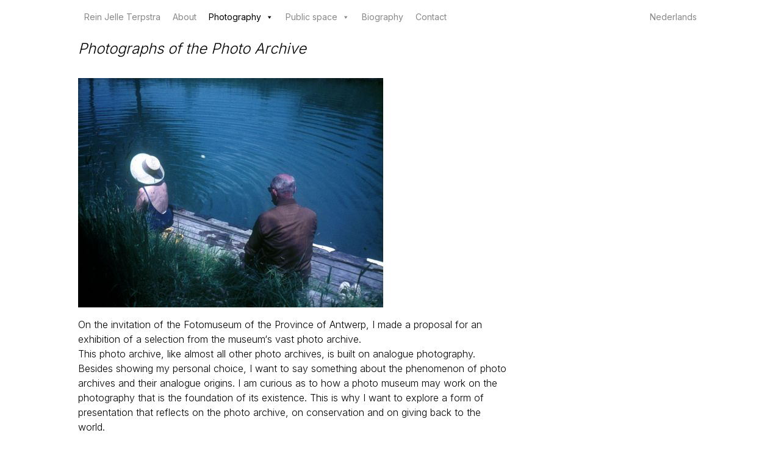

--- FILE ---
content_type: text/html; charset=UTF-8
request_url: https://reinjelleterpstra.nl/project/photographs-of-the-photo-archive/
body_size: 10981
content:
<!doctype html>
<html lang="en-GB">

  <head><style>img.lazy{min-height:1px}</style><link href="https://reinjelleterpstra.nl/wp-content/plugins/w3-total-cache/pub/js/lazyload.min.js" as="script">
  <meta charset="utf-8">
  <meta http-equiv="x-ua-compatible" content="ie=edge">
  <meta name="viewport" content="width=device-width, initial-scale=1, shrink-to-fit=no">
  <title>Photographs of the Photo Archive &#x2d; Rein Jelle Terpstra</title>
	<style>img:is([sizes="auto" i], [sizes^="auto," i]) { contain-intrinsic-size: 3000px 1500px }</style>
	<meta name="robots" content="max-snippet:-1,max-image-preview:large,max-video-preview:-1" />
<link rel="canonical" href="https://reinjelleterpstra.nl/project/photographs-of-the-photo-archive/" />
<meta name="description" content="On the invitation of the Fotomuseum of the Province of Antwerp, I made a proposal for an exhibition of a selection from the museum&lsquo;s vast photo archive." />
<meta property="og:type" content="article" />
<meta property="og:locale" content="en_GB" />
<meta property="og:site_name" content="Rein Jelle Terpstra" />
<meta property="og:title" content="Photographs of the Photo Archive" />
<meta property="og:description" content="On the invitation of the Fotomuseum of the Province of Antwerp, I made a proposal for an exhibition of a selection from the museum&lsquo;s vast photo archive. This photo archive, like almost all other photo&#8230;" />
<meta property="og:url" content="https://reinjelleterpstra.nl/project/photographs-of-the-photo-archive/" />
<meta property="og:image" content="https://reinjelleterpstra.nl/wp-content/uploads/2022/08/waterkringenwebsite.jpg" />
<meta property="og:image:width" content="500" />
<meta property="og:image:height" content="376" />
<meta property="article:published_time" content="2022-08-11T11:38:21+00:00" />
<meta property="article:modified_time" content="2023-02-21T20:10:40+00:00" />
<meta name="twitter:card" content="summary_large_image" />
<meta name="twitter:title" content="Photographs of the Photo Archive" />
<meta name="twitter:description" content="On the invitation of the Fotomuseum of the Province of Antwerp, I made a proposal for an exhibition of a selection from the museum&lsquo;s vast photo archive. This photo archive, like almost all other photo&#8230;" />
<meta name="twitter:image" content="https://reinjelleterpstra.nl/wp-content/uploads/2022/08/waterkringenwebsite.jpg" />
<script type="application/ld+json">{"@context":"https://schema.org","@graph":[{"@type":"WebSite","@id":"https://reinjelleterpstra.nl/#/schema/WebSite","url":"https://reinjelleterpstra.nl/","name":"Rein Jelle Terpstra","inLanguage":"en-GB","potentialAction":{"@type":"SearchAction","target":{"@type":"EntryPoint","urlTemplate":"https://reinjelleterpstra.nl/search/{search_term_string}/"},"query-input":"required name=search_term_string"},"publisher":{"@type":"Organization","@id":"https://reinjelleterpstra.nl/#/schema/Organization","name":"Rein Jelle Terpstra","url":"https://reinjelleterpstra.nl/"}},{"@type":"WebPage","@id":"https://reinjelleterpstra.nl/project/photographs-of-the-photo-archive/","url":"https://reinjelleterpstra.nl/project/photographs-of-the-photo-archive/","name":"Photographs of the Photo Archive &#x2d; Rein Jelle Terpstra","description":"On the invitation of the Fotomuseum of the Province of Antwerp, I made a proposal for an exhibition of a selection from the museum&lsquo;s vast photo archive.","inLanguage":"en-GB","isPartOf":{"@id":"https://reinjelleterpstra.nl/#/schema/WebSite"},"breadcrumb":{"@type":"BreadcrumbList","@id":"https://reinjelleterpstra.nl/#/schema/BreadcrumbList","itemListElement":[{"@type":"ListItem","position":1,"item":"https://reinjelleterpstra.nl/","name":"Rein Jelle Terpstra"},{"@type":"ListItem","position":2,"item":"https://reinjelleterpstra.nl/project/","name":"Projecten"},{"@type":"ListItem","position":3,"name":"Photographs of the Photo Archive"}]},"potentialAction":{"@type":"ReadAction","target":"https://reinjelleterpstra.nl/project/photographs-of-the-photo-archive/"},"datePublished":"2022-08-11T11:38:21+00:00","dateModified":"2023-02-21T20:10:40+00:00"}]}</script>
<link rel="alternate" href="https://reinjelleterpstra.nl/project/fotos-over-het-fotoarchief/" hreflang="nl" />
<link rel="alternate" href="https://reinjelleterpstra.nl/project/photographs-of-the-photo-archive/" hreflang="en" />
<script type="text/javascript">
/* <![CDATA[ */
window._wpemojiSettings = {"baseUrl":"https:\/\/s.w.org\/images\/core\/emoji\/16.0.1\/72x72\/","ext":".png","svgUrl":"https:\/\/s.w.org\/images\/core\/emoji\/16.0.1\/svg\/","svgExt":".svg","source":{"concatemoji":"https:\/\/reinjelleterpstra.nl\/wp-includes\/js\/wp-emoji-release.min.js?ver=6.8.2"}};
/*! This file is auto-generated */
!function(s,n){var o,i,e;function c(e){try{var t={supportTests:e,timestamp:(new Date).valueOf()};sessionStorage.setItem(o,JSON.stringify(t))}catch(e){}}function p(e,t,n){e.clearRect(0,0,e.canvas.width,e.canvas.height),e.fillText(t,0,0);var t=new Uint32Array(e.getImageData(0,0,e.canvas.width,e.canvas.height).data),a=(e.clearRect(0,0,e.canvas.width,e.canvas.height),e.fillText(n,0,0),new Uint32Array(e.getImageData(0,0,e.canvas.width,e.canvas.height).data));return t.every(function(e,t){return e===a[t]})}function u(e,t){e.clearRect(0,0,e.canvas.width,e.canvas.height),e.fillText(t,0,0);for(var n=e.getImageData(16,16,1,1),a=0;a<n.data.length;a++)if(0!==n.data[a])return!1;return!0}function f(e,t,n,a){switch(t){case"flag":return n(e,"\ud83c\udff3\ufe0f\u200d\u26a7\ufe0f","\ud83c\udff3\ufe0f\u200b\u26a7\ufe0f")?!1:!n(e,"\ud83c\udde8\ud83c\uddf6","\ud83c\udde8\u200b\ud83c\uddf6")&&!n(e,"\ud83c\udff4\udb40\udc67\udb40\udc62\udb40\udc65\udb40\udc6e\udb40\udc67\udb40\udc7f","\ud83c\udff4\u200b\udb40\udc67\u200b\udb40\udc62\u200b\udb40\udc65\u200b\udb40\udc6e\u200b\udb40\udc67\u200b\udb40\udc7f");case"emoji":return!a(e,"\ud83e\udedf")}return!1}function g(e,t,n,a){var r="undefined"!=typeof WorkerGlobalScope&&self instanceof WorkerGlobalScope?new OffscreenCanvas(300,150):s.createElement("canvas"),o=r.getContext("2d",{willReadFrequently:!0}),i=(o.textBaseline="top",o.font="600 32px Arial",{});return e.forEach(function(e){i[e]=t(o,e,n,a)}),i}function t(e){var t=s.createElement("script");t.src=e,t.defer=!0,s.head.appendChild(t)}"undefined"!=typeof Promise&&(o="wpEmojiSettingsSupports",i=["flag","emoji"],n.supports={everything:!0,everythingExceptFlag:!0},e=new Promise(function(e){s.addEventListener("DOMContentLoaded",e,{once:!0})}),new Promise(function(t){var n=function(){try{var e=JSON.parse(sessionStorage.getItem(o));if("object"==typeof e&&"number"==typeof e.timestamp&&(new Date).valueOf()<e.timestamp+604800&&"object"==typeof e.supportTests)return e.supportTests}catch(e){}return null}();if(!n){if("undefined"!=typeof Worker&&"undefined"!=typeof OffscreenCanvas&&"undefined"!=typeof URL&&URL.createObjectURL&&"undefined"!=typeof Blob)try{var e="postMessage("+g.toString()+"("+[JSON.stringify(i),f.toString(),p.toString(),u.toString()].join(",")+"));",a=new Blob([e],{type:"text/javascript"}),r=new Worker(URL.createObjectURL(a),{name:"wpTestEmojiSupports"});return void(r.onmessage=function(e){c(n=e.data),r.terminate(),t(n)})}catch(e){}c(n=g(i,f,p,u))}t(n)}).then(function(e){for(var t in e)n.supports[t]=e[t],n.supports.everything=n.supports.everything&&n.supports[t],"flag"!==t&&(n.supports.everythingExceptFlag=n.supports.everythingExceptFlag&&n.supports[t]);n.supports.everythingExceptFlag=n.supports.everythingExceptFlag&&!n.supports.flag,n.DOMReady=!1,n.readyCallback=function(){n.DOMReady=!0}}).then(function(){return e}).then(function(){var e;n.supports.everything||(n.readyCallback(),(e=n.source||{}).concatemoji?t(e.concatemoji):e.wpemoji&&e.twemoji&&(t(e.twemoji),t(e.wpemoji)))}))}((window,document),window._wpemojiSettings);
/* ]]> */
</script>
<style id='wp-emoji-styles-inline-css' type='text/css'>

	img.wp-smiley, img.emoji {
		display: inline !important;
		border: none !important;
		box-shadow: none !important;
		height: 1em !important;
		width: 1em !important;
		margin: 0 0.07em !important;
		vertical-align: -0.1em !important;
		background: none !important;
		padding: 0 !important;
	}
</style>
<link rel='stylesheet' id='wp-block-library-css' href='https://reinjelleterpstra.nl/wp-includes/css/dist/block-library/style.min.css?ver=6.8.2' type='text/css' media='all' />
<style id='classic-theme-styles-inline-css' type='text/css'>
/*! This file is auto-generated */
.wp-block-button__link{color:#fff;background-color:#32373c;border-radius:9999px;box-shadow:none;text-decoration:none;padding:calc(.667em + 2px) calc(1.333em + 2px);font-size:1.125em}.wp-block-file__button{background:#32373c;color:#fff;text-decoration:none}
</style>
<style id='global-styles-inline-css' type='text/css'>
:root{--wp--preset--aspect-ratio--square: 1;--wp--preset--aspect-ratio--4-3: 4/3;--wp--preset--aspect-ratio--3-4: 3/4;--wp--preset--aspect-ratio--3-2: 3/2;--wp--preset--aspect-ratio--2-3: 2/3;--wp--preset--aspect-ratio--16-9: 16/9;--wp--preset--aspect-ratio--9-16: 9/16;--wp--preset--color--black: #000000;--wp--preset--color--cyan-bluish-gray: #abb8c3;--wp--preset--color--white: #ffffff;--wp--preset--color--pale-pink: #f78da7;--wp--preset--color--vivid-red: #cf2e2e;--wp--preset--color--luminous-vivid-orange: #ff6900;--wp--preset--color--luminous-vivid-amber: #fcb900;--wp--preset--color--light-green-cyan: #7bdcb5;--wp--preset--color--vivid-green-cyan: #00d084;--wp--preset--color--pale-cyan-blue: #8ed1fc;--wp--preset--color--vivid-cyan-blue: #0693e3;--wp--preset--color--vivid-purple: #9b51e0;--wp--preset--gradient--vivid-cyan-blue-to-vivid-purple: linear-gradient(135deg,rgba(6,147,227,1) 0%,rgb(155,81,224) 100%);--wp--preset--gradient--light-green-cyan-to-vivid-green-cyan: linear-gradient(135deg,rgb(122,220,180) 0%,rgb(0,208,130) 100%);--wp--preset--gradient--luminous-vivid-amber-to-luminous-vivid-orange: linear-gradient(135deg,rgba(252,185,0,1) 0%,rgba(255,105,0,1) 100%);--wp--preset--gradient--luminous-vivid-orange-to-vivid-red: linear-gradient(135deg,rgba(255,105,0,1) 0%,rgb(207,46,46) 100%);--wp--preset--gradient--very-light-gray-to-cyan-bluish-gray: linear-gradient(135deg,rgb(238,238,238) 0%,rgb(169,184,195) 100%);--wp--preset--gradient--cool-to-warm-spectrum: linear-gradient(135deg,rgb(74,234,220) 0%,rgb(151,120,209) 20%,rgb(207,42,186) 40%,rgb(238,44,130) 60%,rgb(251,105,98) 80%,rgb(254,248,76) 100%);--wp--preset--gradient--blush-light-purple: linear-gradient(135deg,rgb(255,206,236) 0%,rgb(152,150,240) 100%);--wp--preset--gradient--blush-bordeaux: linear-gradient(135deg,rgb(254,205,165) 0%,rgb(254,45,45) 50%,rgb(107,0,62) 100%);--wp--preset--gradient--luminous-dusk: linear-gradient(135deg,rgb(255,203,112) 0%,rgb(199,81,192) 50%,rgb(65,88,208) 100%);--wp--preset--gradient--pale-ocean: linear-gradient(135deg,rgb(255,245,203) 0%,rgb(182,227,212) 50%,rgb(51,167,181) 100%);--wp--preset--gradient--electric-grass: linear-gradient(135deg,rgb(202,248,128) 0%,rgb(113,206,126) 100%);--wp--preset--gradient--midnight: linear-gradient(135deg,rgb(2,3,129) 0%,rgb(40,116,252) 100%);--wp--preset--font-size--small: 13px;--wp--preset--font-size--medium: 20px;--wp--preset--font-size--large: 36px;--wp--preset--font-size--x-large: 42px;--wp--preset--spacing--20: 0.44rem;--wp--preset--spacing--30: 0.67rem;--wp--preset--spacing--40: 1rem;--wp--preset--spacing--50: 1.5rem;--wp--preset--spacing--60: 2.25rem;--wp--preset--spacing--70: 3.38rem;--wp--preset--spacing--80: 5.06rem;--wp--preset--shadow--natural: 6px 6px 9px rgba(0, 0, 0, 0.2);--wp--preset--shadow--deep: 12px 12px 50px rgba(0, 0, 0, 0.4);--wp--preset--shadow--sharp: 6px 6px 0px rgba(0, 0, 0, 0.2);--wp--preset--shadow--outlined: 6px 6px 0px -3px rgba(255, 255, 255, 1), 6px 6px rgba(0, 0, 0, 1);--wp--preset--shadow--crisp: 6px 6px 0px rgba(0, 0, 0, 1);}:where(.is-layout-flex){gap: 0.5em;}:where(.is-layout-grid){gap: 0.5em;}body .is-layout-flex{display: flex;}.is-layout-flex{flex-wrap: wrap;align-items: center;}.is-layout-flex > :is(*, div){margin: 0;}body .is-layout-grid{display: grid;}.is-layout-grid > :is(*, div){margin: 0;}:where(.wp-block-columns.is-layout-flex){gap: 2em;}:where(.wp-block-columns.is-layout-grid){gap: 2em;}:where(.wp-block-post-template.is-layout-flex){gap: 1.25em;}:where(.wp-block-post-template.is-layout-grid){gap: 1.25em;}.has-black-color{color: var(--wp--preset--color--black) !important;}.has-cyan-bluish-gray-color{color: var(--wp--preset--color--cyan-bluish-gray) !important;}.has-white-color{color: var(--wp--preset--color--white) !important;}.has-pale-pink-color{color: var(--wp--preset--color--pale-pink) !important;}.has-vivid-red-color{color: var(--wp--preset--color--vivid-red) !important;}.has-luminous-vivid-orange-color{color: var(--wp--preset--color--luminous-vivid-orange) !important;}.has-luminous-vivid-amber-color{color: var(--wp--preset--color--luminous-vivid-amber) !important;}.has-light-green-cyan-color{color: var(--wp--preset--color--light-green-cyan) !important;}.has-vivid-green-cyan-color{color: var(--wp--preset--color--vivid-green-cyan) !important;}.has-pale-cyan-blue-color{color: var(--wp--preset--color--pale-cyan-blue) !important;}.has-vivid-cyan-blue-color{color: var(--wp--preset--color--vivid-cyan-blue) !important;}.has-vivid-purple-color{color: var(--wp--preset--color--vivid-purple) !important;}.has-black-background-color{background-color: var(--wp--preset--color--black) !important;}.has-cyan-bluish-gray-background-color{background-color: var(--wp--preset--color--cyan-bluish-gray) !important;}.has-white-background-color{background-color: var(--wp--preset--color--white) !important;}.has-pale-pink-background-color{background-color: var(--wp--preset--color--pale-pink) !important;}.has-vivid-red-background-color{background-color: var(--wp--preset--color--vivid-red) !important;}.has-luminous-vivid-orange-background-color{background-color: var(--wp--preset--color--luminous-vivid-orange) !important;}.has-luminous-vivid-amber-background-color{background-color: var(--wp--preset--color--luminous-vivid-amber) !important;}.has-light-green-cyan-background-color{background-color: var(--wp--preset--color--light-green-cyan) !important;}.has-vivid-green-cyan-background-color{background-color: var(--wp--preset--color--vivid-green-cyan) !important;}.has-pale-cyan-blue-background-color{background-color: var(--wp--preset--color--pale-cyan-blue) !important;}.has-vivid-cyan-blue-background-color{background-color: var(--wp--preset--color--vivid-cyan-blue) !important;}.has-vivid-purple-background-color{background-color: var(--wp--preset--color--vivid-purple) !important;}.has-black-border-color{border-color: var(--wp--preset--color--black) !important;}.has-cyan-bluish-gray-border-color{border-color: var(--wp--preset--color--cyan-bluish-gray) !important;}.has-white-border-color{border-color: var(--wp--preset--color--white) !important;}.has-pale-pink-border-color{border-color: var(--wp--preset--color--pale-pink) !important;}.has-vivid-red-border-color{border-color: var(--wp--preset--color--vivid-red) !important;}.has-luminous-vivid-orange-border-color{border-color: var(--wp--preset--color--luminous-vivid-orange) !important;}.has-luminous-vivid-amber-border-color{border-color: var(--wp--preset--color--luminous-vivid-amber) !important;}.has-light-green-cyan-border-color{border-color: var(--wp--preset--color--light-green-cyan) !important;}.has-vivid-green-cyan-border-color{border-color: var(--wp--preset--color--vivid-green-cyan) !important;}.has-pale-cyan-blue-border-color{border-color: var(--wp--preset--color--pale-cyan-blue) !important;}.has-vivid-cyan-blue-border-color{border-color: var(--wp--preset--color--vivid-cyan-blue) !important;}.has-vivid-purple-border-color{border-color: var(--wp--preset--color--vivid-purple) !important;}.has-vivid-cyan-blue-to-vivid-purple-gradient-background{background: var(--wp--preset--gradient--vivid-cyan-blue-to-vivid-purple) !important;}.has-light-green-cyan-to-vivid-green-cyan-gradient-background{background: var(--wp--preset--gradient--light-green-cyan-to-vivid-green-cyan) !important;}.has-luminous-vivid-amber-to-luminous-vivid-orange-gradient-background{background: var(--wp--preset--gradient--luminous-vivid-amber-to-luminous-vivid-orange) !important;}.has-luminous-vivid-orange-to-vivid-red-gradient-background{background: var(--wp--preset--gradient--luminous-vivid-orange-to-vivid-red) !important;}.has-very-light-gray-to-cyan-bluish-gray-gradient-background{background: var(--wp--preset--gradient--very-light-gray-to-cyan-bluish-gray) !important;}.has-cool-to-warm-spectrum-gradient-background{background: var(--wp--preset--gradient--cool-to-warm-spectrum) !important;}.has-blush-light-purple-gradient-background{background: var(--wp--preset--gradient--blush-light-purple) !important;}.has-blush-bordeaux-gradient-background{background: var(--wp--preset--gradient--blush-bordeaux) !important;}.has-luminous-dusk-gradient-background{background: var(--wp--preset--gradient--luminous-dusk) !important;}.has-pale-ocean-gradient-background{background: var(--wp--preset--gradient--pale-ocean) !important;}.has-electric-grass-gradient-background{background: var(--wp--preset--gradient--electric-grass) !important;}.has-midnight-gradient-background{background: var(--wp--preset--gradient--midnight) !important;}.has-small-font-size{font-size: var(--wp--preset--font-size--small) !important;}.has-medium-font-size{font-size: var(--wp--preset--font-size--medium) !important;}.has-large-font-size{font-size: var(--wp--preset--font-size--large) !important;}.has-x-large-font-size{font-size: var(--wp--preset--font-size--x-large) !important;}
:where(.wp-block-post-template.is-layout-flex){gap: 1.25em;}:where(.wp-block-post-template.is-layout-grid){gap: 1.25em;}
:where(.wp-block-columns.is-layout-flex){gap: 2em;}:where(.wp-block-columns.is-layout-grid){gap: 2em;}
:root :where(.wp-block-pullquote){font-size: 1.5em;line-height: 1.6;}
</style>
<link rel='stylesheet' id='megamenu-css' href='https://reinjelleterpstra.nl/wp-content/uploads/maxmegamenu/style_en_gb.css?ver=b79d63' type='text/css' media='all' />
<link rel='stylesheet' id='dashicons-css' href='https://reinjelleterpstra.nl/wp-includes/css/dashicons.min.css?ver=6.8.2' type='text/css' media='all' />
<link rel='stylesheet' id='sage/app.css-css' href='https://reinjelleterpstra.nl/wp-content/themes/saga/dist/css/app.css?id=c72a3d7521448f795e9c04b9c81fb8d6' type='text/css' media='all' />
<script type="text/javascript" src="https://reinjelleterpstra.nl/wp-includes/js/jquery/jquery.min.js?ver=3.7.1" id="jquery-core-js"></script>
<script type="text/javascript" src="https://reinjelleterpstra.nl/wp-includes/js/jquery/jquery-migrate.min.js?ver=3.4.1" id="jquery-migrate-js"></script>
<link rel="https://api.w.org/" href="https://reinjelleterpstra.nl/wp-json/" /><link rel="alternate" title="JSON" type="application/json" href="https://reinjelleterpstra.nl/wp-json/wp/v2/project/293" /><link rel="EditURI" type="application/rsd+xml" title="RSD" href="https://reinjelleterpstra.nl/xmlrpc.php?rsd" />
<link rel="alternate" title="oEmbed (JSON)" type="application/json+oembed" href="https://reinjelleterpstra.nl/wp-json/oembed/1.0/embed?url=https%3A%2F%2Freinjelleterpstra.nl%2Fproject%2Fphotographs-of-the-photo-archive%2F" />
<link rel="alternate" title="oEmbed (XML)" type="text/xml+oembed" href="https://reinjelleterpstra.nl/wp-json/oembed/1.0/embed?url=https%3A%2F%2Freinjelleterpstra.nl%2Fproject%2Fphotographs-of-the-photo-archive%2F&#038;format=xml" />
<script type="text/javascript">//<![CDATA[
  function external_links_in_new_windows_loop() {
    if (!document.links) {
      document.links = document.getElementsByTagName('a');
    }
    var change_link = false;
    var force = '';
    var ignore = '';

    for (var t=0; t<document.links.length; t++) {
      var all_links = document.links[t];
      change_link = false;
      
      if(document.links[t].hasAttribute('onClick') == false) {
        // forced if the address starts with http (or also https), but does not link to the current domain
        if(all_links.href.search(/^http/) != -1 && all_links.href.search('reinjelleterpstra.nl') == -1 && all_links.href.search(/^#/) == -1) {
          // console.log('Changed ' + all_links.href);
          change_link = true;
        }
          
        if(force != '' && all_links.href.search(force) != -1) {
          // forced
          // console.log('force ' + all_links.href);
          change_link = true;
        }
        
        if(ignore != '' && all_links.href.search(ignore) != -1) {
          // console.log('ignore ' + all_links.href);
          // ignored
          change_link = false;
        }

        if(change_link == true) {
          // console.log('Changed ' + all_links.href);
          document.links[t].setAttribute('onClick', 'javascript:window.open(\'' + all_links.href.replace(/'/g, '') + '\', \'_blank\', \'noopener\'); return false;');
          document.links[t].removeAttribute('target');
        }
      }
    }
  }
  
  // Load
  function external_links_in_new_windows_load(func)
  {  
    var oldonload = window.onload;
    if (typeof window.onload != 'function'){
      window.onload = func;
    } else {
      window.onload = function(){
        oldonload();
        func();
      }
    }
  }

  external_links_in_new_windows_load(external_links_in_new_windows_loop);
  //]]></script>

<style type="text/css">.broken_link, a.broken_link {
	text-decoration: line-through;
}</style><style type="text/css">/** Mega Menu CSS: fs **/</style>

  <link rel="apple-touch-icon" sizes="180x180" href="/apple-touch-icon.png">
  <link rel="icon" type="image/png" sizes="32x32" href="/favicon-32x32.png">
  <link rel="icon" type="image/png" sizes="16x16" href="/favicon-16x16.png">
  
  <meta name="msapplication-TileColor" content="#ffffff">
  <meta name="theme-color" content="#ffffff">

  <script src="https://cdn.jsdelivr.net/npm/@splidejs/splide@latest/dist/js/splide.min.js"></script>
  <link rel="stylesheet" href="https://cdn.jsdelivr.net/npm/@splidejs/splide@latest/dist/css/splide.min.css">
  

  <link rel="preconnect" href="https://fonts.googleapis.com">
  <link rel="preconnect" href="https://fonts.gstatic.com" crossorigin>
  <link href="https://fonts.googleapis.com/css2?family=Inter:wght@100;300;400;700&family=Source+Sans+Pro:ital,wght@0,300;0,400;0,700;1,300&display=swap" rel="stylesheet">

</head>

  <body class="bg-back " class="wp-singular project-template-default single single-project postid-293 wp-theme-sagaresources mega-menu-primary-navigation photographs-of-the-photo-archive app-data index-data singular-data single-data single-project-data single-project-photographs-of-the-photo-archive-data">
    
    <div class="container mx-c0  bg-accent1">
      <div class="qflex-1 qflex qjustify-between">
          <header class="container fixed top-0 z-10">
    
    <nav id='site-navigation' x-data="{ open: false }" class="qelement-from-top transition duration-200 ease-in-out bg-white/90">
    
      <div class="qmax-w-7xl mx-auto">
        
          <div class="flex qjustify-between w-full pt-2">

            <div id="logoheader" class="hidden md:hidden qml-6 xl:qml-0 relative">
              <a id="logo" class="qelement-from-top qblock qmt-0.5 qw-51 qpy-3 qrelative z-40 text-sm whitespace-nowrap hover:text-black align-middle leading-10" href="https://reinjelleterpstra.nl/">Rein Jelle Terpstra
                
                
              </a>
            </div>
            <div class="block md:hidden qw-full h-c32 px-c3 py-c3 relative bg-back ">
              <a class="pt-1 z-40" href="https://reinjelleterpstra.nl/">
                
              </a>
            </div>

                          <div id="mega-menu-wrap-primary_navigation" class="mega-menu-wrap"><div class="mega-menu-toggle"><div class="mega-toggle-blocks-left"></div><div class="mega-toggle-blocks-center"></div><div class="mega-toggle-blocks-right"><div class='mega-toggle-block mega-menu-toggle-animated-block mega-toggle-block-0' id='mega-toggle-block-0'><button aria-label="Toggle Menu" class="mega-toggle-animated mega-toggle-animated-slider" type="button" aria-expanded="false">
                  <span class="mega-toggle-animated-box">
                    <span class="mega-toggle-animated-inner"></span>
                  </span>
                </button></div></div></div><ul id="mega-menu-primary_navigation" class="mega-menu max-mega-menu mega-menu-horizontal mega-no-js" data-event="hover_intent" data-effect="slide" data-effect-speed="200" data-effect-mobile="disabled" data-effect-speed-mobile="0" data-mobile-force-width="body" data-second-click="go" data-document-click="collapse" data-vertical-behaviour="standard" data-breakpoint="768" data-unbind="true" data-mobile-state="collapse_all" data-mobile-direction="vertical" data-hover-intent-timeout="300" data-hover-intent-interval="100"><li class="mega-menu-item mega-menu-item-type-custom mega-menu-item-object-custom mega-align-bottom-left mega-menu-flyout mega-menu-item-131" id="mega-menu-item-131"><a class="mega-menu-link" href="/en/home-en" tabindex="0">Rein Jelle Terpstra</a></li><li class="mega-menu-item mega-menu-item-type-post_type mega-menu-item-object-page mega-align-bottom-left mega-menu-flyout mega-menu-item-74" id="mega-menu-item-74"><a class="mega-menu-link" href="https://reinjelleterpstra.nl/about/" tabindex="0">About</a></li><li class="mega-menu-item mega-menu-item-type-taxonomy mega-menu-item-object-category mega-current-menu-ancestor mega-current-menu-parent mega-menu-item-has-children mega-align-bottom-left mega-menu-flyout mega-menu-item-314" id="mega-menu-item-314"><a class="mega-menu-link" href="https://reinjelleterpstra.nl/category/photography/" aria-expanded="false" tabindex="0">Photography<span class="mega-indicator" aria-hidden="true"></span></a>
<ul class="mega-sub-menu">
<li class="mega-menu-item mega-menu-item-type-post_type mega-menu-item-object-project mega-menu-item-354" id="mega-menu-item-354"><a class="mega-menu-link" href="https://reinjelleterpstra.nl/project/robert-f-kennedy-funeral-train-the-peoples-view-___-a-wall-installation-a-film-and-a-book/">Robert F. Kennedy Funeral Train – The People’s View  ___ a wall installation, a film and a book</a></li><li class="mega-menu-item mega-menu-item-type-post_type mega-menu-item-object-project mega-menu-item-659" id="mega-menu-item-659"><a class="mega-menu-link" href="https://reinjelleterpstra.nl/?post_type=project&#038;p=647">The Setting of Violence (2022 &#8211; 2025)</a></li><li class="mega-menu-item mega-menu-item-type-post_type mega-menu-item-object-project mega-menu-item-343" id="mega-menu-item-343"><a class="mega-menu-link" href="https://reinjelleterpstra.nl/project/dark-dunes/">Dark Dunes</a></li><li class="mega-menu-item mega-menu-item-type-post_type mega-menu-item-object-project mega-menu-item-350" id="mega-menu-item-350"><a class="mega-menu-link" href="https://reinjelleterpstra.nl/project/sequence-1-dutch-artists-books-in-international-perspective/">Sequence 1 – Dutch artist’s books in international perspective</a></li><li class="mega-menu-item mega-menu-item-type-post_type mega-menu-item-object-project mega-menu-item-348" id="mega-menu-item-348"><a class="mega-menu-link" href="https://reinjelleterpstra.nl/project/retracing-photobook-and-slideprojection/">Retracing – photobook and slideprojection</a></li><li class="mega-menu-item mega-menu-item-type-post_type mega-menu-item-object-project mega-menu-item-342" id="mega-menu-item-342"><a class="mega-menu-link" href="https://reinjelleterpstra.nl/project/after-images-the-photos-that-were-never-taken/">After Images, the photos that were never taken.</a></li><li class="mega-menu-item mega-menu-item-type-post_type mega-menu-item-object-project mega-menu-item-341" id="mega-menu-item-341"><a class="mega-menu-link" href="https://reinjelleterpstra.nl/project/listening-to-how-we-are-looking-by-dirk-van-weelden/">‘Listening to how we are looking’ by Dirk van Weelden</a></li><li class="mega-menu-item mega-menu-item-type-post_type mega-menu-item-object-project mega-menu-item-351" id="mega-menu-item-351"><a class="mega-menu-link" href="https://reinjelleterpstra.nl/project/the-camera-obscura-of-van-gogh/">The camera obscura of Van Gogh</a></li><li class="mega-menu-item mega-menu-item-type-post_type mega-menu-item-object-project mega-menu-item-346" id="mega-menu-item-346"><a class="mega-menu-link" href="https://reinjelleterpstra.nl/project/nothing-to-see-nothing-to-hide-2/">Nothing to see nothing to hide</a></li><li class="mega-menu-item mega-menu-item-type-post_type mega-menu-item-object-project mega-menu-item-355" id="mega-menu-item-355"><a class="mega-menu-link" href="https://reinjelleterpstra.nl/project/looking-at-seeing-2/">Looking at Seeing</a></li><li class="mega-menu-item mega-menu-item-type-post_type mega-menu-item-object-project mega-menu-item-352" id="mega-menu-item-352"><a class="mega-menu-link" href="https://reinjelleterpstra.nl/project/this-is-a-good-spot-in-collaboration-with-maria-barnas/">This is a Good Spot (in collaboration with Maria Barnas)</a></li><li class="mega-menu-item mega-menu-item-type-post_type mega-menu-item-object-project mega-current-menu-item mega-menu-item-347" id="mega-menu-item-347"><a class="mega-menu-link" href="https://reinjelleterpstra.nl/project/photographs-of-the-photo-archive/" aria-current="page">Photographs of the Photo Archive</a></li><li class="mega-menu-item mega-menu-item-type-post_type mega-menu-item-object-project mega-menu-item-344" id="mega-menu-item-344"><a class="mega-menu-link" href="https://reinjelleterpstra.nl/project/found-footage-text-publications/">Found footage, text publications</a></li></ul>
</li><li class="mega-menu-item mega-menu-item-type-taxonomy mega-menu-item-object-category mega-menu-item-has-children mega-align-bottom-left mega-menu-flyout mega-menu-item-316" id="mega-menu-item-316"><a class="mega-menu-link" href="https://reinjelleterpstra.nl/category/public-space/" aria-expanded="false" tabindex="0">Public space<span class="mega-indicator" aria-hidden="true"></span></a>
<ul class="mega-sub-menu">
<li class="mega-menu-item mega-menu-item-type-post_type mega-menu-item-object-project mega-menu-item-335" id="mega-menu-item-335"><a class="mega-menu-link" href="https://reinjelleterpstra.nl/project/coin-of-the-netherlands-united-states-of-america-400-years-relationship/">Coin of the Netherlands – United States of America, 400 years relationship</a></li><li class="mega-menu-item mega-menu-item-type-post_type mega-menu-item-object-project mega-menu-item-336" id="mega-menu-item-336"><a class="mega-menu-link" href="https://reinjelleterpstra.nl/project/waves-at-ijburg-amsterdam-see-films-below/">Waves at IJburg, Amsterdam (see films below)</a></li><li class="mega-menu-item mega-menu-item-type-post_type mega-menu-item-object-project mega-menu-item-337" id="mega-menu-item-337"><a class="mega-menu-link" href="https://reinjelleterpstra.nl/project/sequin-monument-bijlmer/">Sequin Monument, Bijlmer</a></li><li class="mega-menu-item mega-menu-item-type-post_type mega-menu-item-object-project mega-menu-item-338" id="mega-menu-item-338"><a class="mega-menu-link" href="https://reinjelleterpstra.nl/project/ex-voto-courthouse-groningen/">Ex Voto, Courthouse, Groningen</a></li><li class="mega-menu-item mega-menu-item-type-post_type mega-menu-item-object-project mega-menu-item-339" id="mega-menu-item-339"><a class="mega-menu-link" href="https://reinjelleterpstra.nl/project/porcelain-roof-of-foliage-den-bosch/">Porcelain roof of foliage, Den Bosch</a></li><li class="mega-menu-item mega-menu-item-type-post_type mega-menu-item-object-project mega-menu-item-340" id="mega-menu-item-340"><a class="mega-menu-link" href="https://reinjelleterpstra.nl/project/sophia-childrens-hospital-rotterdam/">Sophia Children’s Hospital, Rotterdam</a></li></ul>
</li><li class="mega-menu-item mega-menu-item-type-post_type mega-menu-item-object-page mega-align-bottom-left mega-menu-flyout mega-menu-item-87" id="mega-menu-item-87"><a class="mega-menu-link" href="https://reinjelleterpstra.nl/biography/" tabindex="0">Biography</a></li><li class="mega-menu-item mega-menu-item-type-post_type mega-menu-item-object-page mega-align-bottom-left mega-menu-flyout mega-menu-item-79" id="mega-menu-item-79"><a class="mega-menu-link" href="https://reinjelleterpstra.nl/contact-en/" tabindex="0">Contact</a></li><li class="mega-lang-item mega-lang-item-7 mega-lang-item-nl mega-lang-item-first mega-menu-item mega-menu-item-type-custom mega-menu-item-object-custom mega-align-bottom-left mega-menu-flyout mega-menu-item-552-nl lang-item lang-item-7 lang-item-nl lang-item-first" id="mega-menu-item-552-nl"><a class="mega-menu-link" href="https://reinjelleterpstra.nl/project/fotos-over-het-fotoarchief/" tabindex="0">Nederlands</a></li></ul></div>
              
              
            
          </div>

          

        
      </div>
      
      <div class="mobile block sm:hidden">

                  
              </div>
    </nav>

</header>
      </div>
    </div>

    <div id="app" class="container overflow-hidden min-h-screen">

      
      <div class="md:mt-0 pt-12 md:pt-0 flex-1 flex flex-col px-c3" role="document">
                          <div class="hidden sm:block h-16"></div>
        
        
        <main class="p-4 sm:p-0 qgrid qgrid-cols-4 flex-1 focus:outline-none">
          <div class="relative qcol-span-4" >
                 
  
  <article class="grid grid-cols-4 qflex">
  <div class="order-last sm:order-first qw-slicew mr-0 md:mr-16 col-span-4 sm:col-span-3 qflex post-293 project type-project status-publish has-post-thumbnail hentry">
    <div class="">
      <header class="hidden sm:block text-lg">
        <div class="page-header qborder-b border-grey-400 mb-8">
  <h1 class="text-2xl"><i>Photographs of the Photo Archive</i></h1>
</div>

              </header>


      <div class="block sm:hidden pb-4">
                      </div>

      <div class="hidden sm:block pb-4">
        <img width="500" height="376" src="data:image/svg+xml,%3Csvg%20xmlns='http://www.w3.org/2000/svg'%20viewBox='0%200%20500%20376'%3E%3C/svg%3E" data-src="https://reinjelleterpstra.nl/wp-content/uploads/2022/08/waterkringenwebsite.jpg" class="qobject-cover wp-post-image lazy" alt="Photographs of the Photo Archive" decoding="async" fetchpriority="high" data-srcset="https://reinjelleterpstra.nl/wp-content/uploads/2022/08/waterkringenwebsite.jpg 500w, https://reinjelleterpstra.nl/wp-content/uploads/2022/08/waterkringenwebsite-220x165.jpg 220w" data-sizes="(max-width: 500px) 100vw, 500px" />
      </div>

      <div class="pb-10">
        
<p>On the invitation of the Fotomuseum of the Province of Antwerp, I made a proposal for an exhibition of a selection from the museum‘s vast photo archive.<br>This photo archive, like almost all other photo archives, is built on analogue photography. Besides showing my personal choice, I want to say something about the phenomenon of photo archives and their analogue origins. I am curious as to how a photo museum may work on the photography that is the foundation of its existence. This is why I want to explore a form of presentation that reflects on the photo archive, on conservation and on giving back to the world.</p>



<p>The Plan<br>In the exhibition are black envelopes containing images of the exhibited selection printed on Printing Out Paper, otherwise known as daylight paper. This is a self developing type of photographic paper that darkens when exposed to daylight. Visitors to the exhibition can take an envelope home with them. They are then faced with a choice: they can choose to keep seeing the photograph, but the price they pay is that the image will disappear under the influence of daylight. Or, they may choose to conserve the image: the image stays hidden in the dark, presenting itself only as a mental image in the owners’ memory.<br>In my view this plan refers to photography and archives in two different ways.<br>On the one hand, there is time. Photography only became photography when the image was no longer only visible on a paper carrier but could also be fixated in time. I imagine how, in the years before the inventions of Niépce, researchers like Thomas Wedgwood must have looked on in frustration as their photographic representations slowly but irrevocably disappeared before their eyes. As if their invention had never existed. The entire project of photography was aimed at holding on to the projected image. Just like this particular photo archive it was aimed at conservation.<br>This plan was the daylight paper takes the opposite direction.</p>



<p>On the other hand there is the reproduction, one of photography’s essential qualities. In this archive, the photo has become vintage, a singularity. The photographs in this archive has been withdrawn from public life and their circulation has been slowed down, if not halted altogether. From being originally — especially in the times when many of the photographs preserved here were taken — a non-museological medium that permeated all sections and places in society, these photographs have been sentenced to lead a life of retirement. And now they are once more offered to the world. Now, within a different context, they can acquire new meaning and — by their disappearing — reveal something about analogue photography.</p>

      </div>

      <div class="pt-1 pb-10 text-sm uppercase border-t border-black">
        
      </div>

                    <a class="hidden sm:block px-4 py-1.5 text-sm font-medium rounded-full" href="https://reinjelleterpstra.nl/category/photography/" >
          <span class="italic">Back to </span>Photography
        </a>
          </div>
  </div>


  <div class="sidebar w-full sm:w-sidew col-span-4 sm:col-span-1 qhidden sm:block">
    <header class="order-first sm:hidden qcol-span-4 sm:qcol-span-1 text-lg">
      <div class="page-header qborder-b border-grey-400 mb-8">
  <h1 class="text-2xl"><i>Photographs of the Photo Archive</i></h1>
</div>

          </header>

    <div class="hidden sm:block md:pl-c12 mb-4 sm:pb-0 pb-8 max-h-28 sm:max-h-full overflow-hidden">
                </div>

    <div class="extrainfo text-sm hidden sm:block">
                </div>
  </div>



</article>
            </div>

          
        </main>

      </div>
    </div>

    
    <div class="qcontainer mt-12 qbg-accent1dark">
      <div class="mx-4 border-main qborder-t">
                <footer class="container pt-24 pb-32 text-white/[.95]">
  <div class="flex leading-relaxed">
    <div class="w-full grid grid-cols-2 lg:grid-cols-4">
      <section class="widget block-5 widget_block">
<div class="wp-block-group"><div class="wp-block-group__inner-container is-layout-flow wp-block-group-is-layout-flow"></div></div>
</section><section class="widget block-6 widget_block">
<div class="wp-block-group"><div class="wp-block-group__inner-container is-layout-flow wp-block-group-is-layout-flow"></div></div>
</section>    </div>
  </div>
</footer>
        <script type="speculationrules">
{"prefetch":[{"source":"document","where":{"and":[{"href_matches":"\/*"},{"not":{"href_matches":["\/wp-*.php","\/wp-admin\/*","\/wp-content\/uploads\/*","\/wp-content\/*","\/wp-content\/plugins\/*","\/wp-content\/themes\/saga\/resources\/*","\/*\\?(.+)"]}},{"not":{"selector_matches":"a[rel~=\"nofollow\"]"}},{"not":{"selector_matches":".no-prefetch, .no-prefetch a"}}]},"eagerness":"conservative"}]}
</script>
<script type="text/javascript" id="pll_cookie_script-js-after">
/* <![CDATA[ */
(function() {
				var expirationDate = new Date();
				expirationDate.setTime( expirationDate.getTime() + 31536000 * 1000 );
				document.cookie = "pll_language=en; expires=" + expirationDate.toUTCString() + "; path=/; secure; SameSite=Lax";
			}());
/* ]]> */
</script>
<script type="text/javascript" src="https://reinjelleterpstra.nl/wp-content/themes/saga/dist/js/manifest.js?id=53fa2c58280b5770fad4f98ced21ccea" id="sage/manifest.js-js"></script>
<script type="text/javascript" src="https://reinjelleterpstra.nl/wp-content/themes/saga/dist/js/vendor.js" id="sage/vendor.js-js"></script>
<script type="text/javascript" src="https://reinjelleterpstra.nl/wp-content/themes/saga/dist/js/app.js?id=a1fbfe6c6928c4cb70ae4afec22f533d" id="sage/app.js-js"></script>
<script type="text/javascript" src="https://reinjelleterpstra.nl/wp-includes/js/hoverIntent.min.js?ver=1.10.2" id="hoverIntent-js"></script>
<script type="text/javascript" src="https://reinjelleterpstra.nl/wp-content/plugins/megamenu/js/maxmegamenu.js?ver=3.6.2" id="megamenu-js"></script>
      </div>
    </div>

  <script>window.w3tc_lazyload=1,window.lazyLoadOptions={elements_selector:".lazy",callback_loaded:function(t){var e;try{e=new CustomEvent("w3tc_lazyload_loaded",{detail:{e:t}})}catch(a){(e=document.createEvent("CustomEvent")).initCustomEvent("w3tc_lazyload_loaded",!1,!1,{e:t})}window.dispatchEvent(e)}}</script><script async src="https://reinjelleterpstra.nl/wp-content/plugins/w3-total-cache/pub/js/lazyload.min.js"></script></body>
</html>

<!--
Performance optimized by W3 Total Cache. Learn more: https://www.boldgrid.com/w3-total-cache/

Page Caching using Disk: Enhanced 
Lazy Loading

Served from: reinjelleterpstra.nl @ 2025-09-30 02:59:05 by W3 Total Cache
-->

--- FILE ---
content_type: application/x-javascript
request_url: https://reinjelleterpstra.nl/wp-content/themes/saga/dist/js/app.js?id=a1fbfe6c6928c4cb70ae4afec22f533d
body_size: 1203
content:
(self.webpackChunk=self.webpackChunk||[]).push([[847],{235:(e,t,o)=>{"use strict";function n(e){return n="function"==typeof Symbol&&"symbol"==typeof Symbol.iterator?function(e){return typeof e}:function(e){return e&&"function"==typeof Symbol&&e.constructor===Symbol&&e!==Symbol.prototype?"symbol":typeof e},n(e)}function i(e,t){for(var o=0;o<t.length;o++){var n=t[o];n.enumerable=n.enumerable||!1,n.configurable=!0,"value"in n&&(n.writable=!0),Object.defineProperty(e,l(n.key),n)}}function l(e){var t=function(e,t){if("object"!=n(e)||!e)return e;var o=e[Symbol.toPrimitive];if(void 0!==o){var i=o.call(e,t||"default");if("object"!=n(i))return i;throw new TypeError("@@toPrimitive must return a primitive value.")}return("string"===t?String:Number)(e)}(e,"string");return"symbol"==n(t)?t:String(t)}var a=function(){function e(t){var o=this;!function(e,t){if(!(e instanceof t))throw new TypeError("Cannot call a class as a function")}(this,e),this.dialog=document.querySelector(t.dataset.modal),this.closeButtons=this.dialog.querySelectorAll(".js-close-modal"),this.innerModal=this.dialog.querySelector(".Modal-inner"),t.addEventListener("click",(function(e){e.preventDefault(),o.openDialog(o.dialog)})),this.closeButtons.forEach((function(e){e.addEventListener("click",(function(){o.closeDialog(o.dialog)}))})),this.dialog.addEventListener("click",(function(){o.closeDialog(o.dialog)})),this.innerModal.addEventListener("click",(function(){event.stopPropagation()}))}var t,o,n;return t=e,(o=[{key:"openDialog",value:function(){this.dialog.classList.add("is-active")}},{key:"closeDialog",value:function(){this.dialog.classList.remove("is-active")}}])&&i(t.prototype,o),n&&i(t,n),Object.defineProperty(t,"prototype",{writable:!1}),e}();o(318),o(953),[{class:a,selector:".js-modal-trigger"}].forEach((function(e){null!==document.querySelector(e.selector)&&document.querySelectorAll(e.selector).forEach((function(t){return new e.class(t,e.options)}))}))},318:()=>{},953:()=>{document.addEventListener("DOMContentLoaded",(function(){if(document.getElementById("image-slider")){var e=new Splide("#image-slider",{type:"loop",gap:"1em",pagination:!1,keyboard:!0,slideFocus:!0,interval:8e3,width:"100%",height:"100vh"});e.on("mounted",(function(){console.log("Splide Mounted")})),e.on("autoplay:play",(function(){console.log("Autoplay started")})),e.mount()}if(document.getElementById("image-slider2")){var t=new Splide("#image-slider2",{type:"loop",gap:"1em",autoplay:!0,pagination:!1,keyboard:!0,slideFocus:!0,interval:8e3,width:"100%",height:"auto"});t.on("mounted",(function(){console.log("Splide Mounted")})),t.on("autoplay:play",(function(){console.log("Autoplay started")})),t.mount()}for(var o=document.getElementsByClassName("portfolio-lane-thumbnail"),n=0;n<o.length;n++)i(o[n],n);function i(t,o){t.addEventListener("click",(function(){this.dialog=document.querySelector("#modal01"),this.dialog.classList.add("is-active"),e.go(o)}))}}))},336:()=>{}},e=>{var t=t=>e(e.s=t);e.O(0,[252],(()=>(t(235),t(336))));e.O()}]);

--- FILE ---
content_type: application/x-javascript
request_url: https://reinjelleterpstra.nl/wp-content/themes/saga/dist/js/vendor.js
body_size: 236020
content:
"use strict";
/*
 * ATTENTION: An "eval-source-map" devtool has been used.
 * This devtool is neither made for production nor for readable output files.
 * It uses "eval()" calls to create a separate source file with attached SourceMaps in the browser devtools.
 * If you are trying to read the output file, select a different devtool (https://webpack.js.org/configuration/devtool/)
 * or disable the default devtool with "devtool: false".
 * If you are looking for production-ready output files, see mode: "production" (https://webpack.js.org/configuration/mode/).
 */
(self["webpackChunk"] = self["webpackChunk"] || []).push([["/js/vendor"],{

/***/ "./node_modules/vue/dist/vue.esm.js":
/*!******************************************!*\
  !*** ./node_modules/vue/dist/vue.esm.js ***!
  \******************************************/
/***/ ((__unused_webpack_module, __webpack_exports__, __webpack_require__) => {

eval("__webpack_require__.r(__webpack_exports__);\n/* harmony export */ __webpack_require__.d(__webpack_exports__, {\n/* harmony export */   \"default\": () => (__WEBPACK_DEFAULT_EXPORT__)\n/* harmony export */ });\n/*!\n * Vue.js v2.6.14\n * (c) 2014-2021 Evan You\n * Released under the MIT License.\n */\n/*  */\n\nvar emptyObject = Object.freeze({});\n\n// These helpers produce better VM code in JS engines due to their\n// explicitness and function inlining.\nfunction isUndef (v) {\n  return v === undefined || v === null\n}\n\nfunction isDef (v) {\n  return v !== undefined && v !== null\n}\n\nfunction isTrue (v) {\n  return v === true\n}\n\nfunction isFalse (v) {\n  return v === false\n}\n\n/**\n * Check if value is primitive.\n */\nfunction isPrimitive (value) {\n  return (\n    typeof value === 'string' ||\n    typeof value === 'number' ||\n    // $flow-disable-line\n    typeof value === 'symbol' ||\n    typeof value === 'boolean'\n  )\n}\n\n/**\n * Quick object check - this is primarily used to tell\n * Objects from primitive values when we know the value\n * is a JSON-compliant type.\n */\nfunction isObject (obj) {\n  return obj !== null && typeof obj === 'object'\n}\n\n/**\n * Get the raw type string of a value, e.g., [object Object].\n */\nvar _toString = Object.prototype.toString;\n\nfunction toRawType (value) {\n  return _toString.call(value).slice(8, -1)\n}\n\n/**\n * Strict object type check. Only returns true\n * for plain JavaScript objects.\n */\nfunction isPlainObject (obj) {\n  return _toString.call(obj) === '[object Object]'\n}\n\nfunction isRegExp (v) {\n  return _toString.call(v) === '[object RegExp]'\n}\n\n/**\n * Check if val is a valid array index.\n */\nfunction isValidArrayIndex (val) {\n  var n = parseFloat(String(val));\n  return n >= 0 && Math.floor(n) === n && isFinite(val)\n}\n\nfunction isPromise (val) {\n  return (\n    isDef(val) &&\n    typeof val.then === 'function' &&\n    typeof val.catch === 'function'\n  )\n}\n\n/**\n * Convert a value to a string that is actually rendered.\n */\nfunction toString (val) {\n  return val == null\n    ? ''\n    : Array.isArray(val) || (isPlainObject(val) && val.toString === _toString)\n      ? JSON.stringify(val, null, 2)\n      : String(val)\n}\n\n/**\n * Convert an input value to a number for persistence.\n * If the conversion fails, return original string.\n */\nfunction toNumber (val) {\n  var n = parseFloat(val);\n  return isNaN(n) ? val : n\n}\n\n/**\n * Make a map and return a function for checking if a key\n * is in that map.\n */\nfunction makeMap (\n  str,\n  expectsLowerCase\n) {\n  var map = Object.create(null);\n  var list = str.split(',');\n  for (var i = 0; i < list.length; i++) {\n    map[list[i]] = true;\n  }\n  return expectsLowerCase\n    ? function (val) { return map[val.toLowerCase()]; }\n    : function (val) { return map[val]; }\n}\n\n/**\n * Check if a tag is a built-in tag.\n */\nvar isBuiltInTag = makeMap('slot,component', true);\n\n/**\n * Check if an attribute is a reserved attribute.\n */\nvar isReservedAttribute = makeMap('key,ref,slot,slot-scope,is');\n\n/**\n * Remove an item from an array.\n */\nfunction remove (arr, item) {\n  if (arr.length) {\n    var index = arr.indexOf(item);\n    if (index > -1) {\n      return arr.splice(index, 1)\n    }\n  }\n}\n\n/**\n * Check whether an object has the property.\n */\nvar hasOwnProperty = Object.prototype.hasOwnProperty;\nfunction hasOwn (obj, key) {\n  return hasOwnProperty.call(obj, key)\n}\n\n/**\n * Create a cached version of a pure function.\n */\nfunction cached (fn) {\n  var cache = Object.create(null);\n  return (function cachedFn (str) {\n    var hit = cache[str];\n    return hit || (cache[str] = fn(str))\n  })\n}\n\n/**\n * Camelize a hyphen-delimited string.\n */\nvar camelizeRE = /-(\\w)/g;\nvar camelize = cached(function (str) {\n  return str.replace(camelizeRE, function (_, c) { return c ? c.toUpperCase() : ''; })\n});\n\n/**\n * Capitalize a string.\n */\nvar capitalize = cached(function (str) {\n  return str.charAt(0).toUpperCase() + str.slice(1)\n});\n\n/**\n * Hyphenate a camelCase string.\n */\nvar hyphenateRE = /\\B([A-Z])/g;\nvar hyphenate = cached(function (str) {\n  return str.replace(hyphenateRE, '-$1').toLowerCase()\n});\n\n/**\n * Simple bind polyfill for environments that do not support it,\n * e.g., PhantomJS 1.x. Technically, we don't need this anymore\n * since native bind is now performant enough in most browsers.\n * But removing it would mean breaking code that was able to run in\n * PhantomJS 1.x, so this must be kept for backward compatibility.\n */\n\n/* istanbul ignore next */\nfunction polyfillBind (fn, ctx) {\n  function boundFn (a) {\n    var l = arguments.length;\n    return l\n      ? l > 1\n        ? fn.apply(ctx, arguments)\n        : fn.call(ctx, a)\n      : fn.call(ctx)\n  }\n\n  boundFn._length = fn.length;\n  return boundFn\n}\n\nfunction nativeBind (fn, ctx) {\n  return fn.bind(ctx)\n}\n\nvar bind = Function.prototype.bind\n  ? nativeBind\n  : polyfillBind;\n\n/**\n * Convert an Array-like object to a real Array.\n */\nfunction toArray (list, start) {\n  start = start || 0;\n  var i = list.length - start;\n  var ret = new Array(i);\n  while (i--) {\n    ret[i] = list[i + start];\n  }\n  return ret\n}\n\n/**\n * Mix properties into target object.\n */\nfunction extend (to, _from) {\n  for (var key in _from) {\n    to[key] = _from[key];\n  }\n  return to\n}\n\n/**\n * Merge an Array of Objects into a single Object.\n */\nfunction toObject (arr) {\n  var res = {};\n  for (var i = 0; i < arr.length; i++) {\n    if (arr[i]) {\n      extend(res, arr[i]);\n    }\n  }\n  return res\n}\n\n/* eslint-disable no-unused-vars */\n\n/**\n * Perform no operation.\n * Stubbing args to make Flow happy without leaving useless transpiled code\n * with ...rest (https://flow.org/blog/2017/05/07/Strict-Function-Call-Arity/).\n */\nfunction noop (a, b, c) {}\n\n/**\n * Always return false.\n */\nvar no = function (a, b, c) { return false; };\n\n/* eslint-enable no-unused-vars */\n\n/**\n * Return the same value.\n */\nvar identity = function (_) { return _; };\n\n/**\n * Generate a string containing static keys from compiler modules.\n */\nfunction genStaticKeys (modules) {\n  return modules.reduce(function (keys, m) {\n    return keys.concat(m.staticKeys || [])\n  }, []).join(',')\n}\n\n/**\n * Check if two values are loosely equal - that is,\n * if they are plain objects, do they have the same shape?\n */\nfunction looseEqual (a, b) {\n  if (a === b) { return true }\n  var isObjectA = isObject(a);\n  var isObjectB = isObject(b);\n  if (isObjectA && isObjectB) {\n    try {\n      var isArrayA = Array.isArray(a);\n      var isArrayB = Array.isArray(b);\n      if (isArrayA && isArrayB) {\n        return a.length === b.length && a.every(function (e, i) {\n          return looseEqual(e, b[i])\n        })\n      } else if (a instanceof Date && b instanceof Date) {\n        return a.getTime() === b.getTime()\n      } else if (!isArrayA && !isArrayB) {\n        var keysA = Object.keys(a);\n        var keysB = Object.keys(b);\n        return keysA.length === keysB.length && keysA.every(function (key) {\n          return looseEqual(a[key], b[key])\n        })\n      } else {\n        /* istanbul ignore next */\n        return false\n      }\n    } catch (e) {\n      /* istanbul ignore next */\n      return false\n    }\n  } else if (!isObjectA && !isObjectB) {\n    return String(a) === String(b)\n  } else {\n    return false\n  }\n}\n\n/**\n * Return the first index at which a loosely equal value can be\n * found in the array (if value is a plain object, the array must\n * contain an object of the same shape), or -1 if it is not present.\n */\nfunction looseIndexOf (arr, val) {\n  for (var i = 0; i < arr.length; i++) {\n    if (looseEqual(arr[i], val)) { return i }\n  }\n  return -1\n}\n\n/**\n * Ensure a function is called only once.\n */\nfunction once (fn) {\n  var called = false;\n  return function () {\n    if (!called) {\n      called = true;\n      fn.apply(this, arguments);\n    }\n  }\n}\n\nvar SSR_ATTR = 'data-server-rendered';\n\nvar ASSET_TYPES = [\n  'component',\n  'directive',\n  'filter'\n];\n\nvar LIFECYCLE_HOOKS = [\n  'beforeCreate',\n  'created',\n  'beforeMount',\n  'mounted',\n  'beforeUpdate',\n  'updated',\n  'beforeDestroy',\n  'destroyed',\n  'activated',\n  'deactivated',\n  'errorCaptured',\n  'serverPrefetch'\n];\n\n/*  */\n\n\n\nvar config = ({\n  /**\n   * Option merge strategies (used in core/util/options)\n   */\n  // $flow-disable-line\n  optionMergeStrategies: Object.create(null),\n\n  /**\n   * Whether to suppress warnings.\n   */\n  silent: false,\n\n  /**\n   * Show production mode tip message on boot?\n   */\n  productionTip: \"development\" !== 'production',\n\n  /**\n   * Whether to enable devtools\n   */\n  devtools: \"development\" !== 'production',\n\n  /**\n   * Whether to record perf\n   */\n  performance: false,\n\n  /**\n   * Error handler for watcher errors\n   */\n  errorHandler: null,\n\n  /**\n   * Warn handler for watcher warns\n   */\n  warnHandler: null,\n\n  /**\n   * Ignore certain custom elements\n   */\n  ignoredElements: [],\n\n  /**\n   * Custom user key aliases for v-on\n   */\n  // $flow-disable-line\n  keyCodes: Object.create(null),\n\n  /**\n   * Check if a tag is reserved so that it cannot be registered as a\n   * component. This is platform-dependent and may be overwritten.\n   */\n  isReservedTag: no,\n\n  /**\n   * Check if an attribute is reserved so that it cannot be used as a component\n   * prop. This is platform-dependent and may be overwritten.\n   */\n  isReservedAttr: no,\n\n  /**\n   * Check if a tag is an unknown element.\n   * Platform-dependent.\n   */\n  isUnknownElement: no,\n\n  /**\n   * Get the namespace of an element\n   */\n  getTagNamespace: noop,\n\n  /**\n   * Parse the real tag name for the specific platform.\n   */\n  parsePlatformTagName: identity,\n\n  /**\n   * Check if an attribute must be bound using property, e.g. value\n   * Platform-dependent.\n   */\n  mustUseProp: no,\n\n  /**\n   * Perform updates asynchronously. Intended to be used by Vue Test Utils\n   * This will significantly reduce performance if set to false.\n   */\n  async: true,\n\n  /**\n   * Exposed for legacy reasons\n   */\n  _lifecycleHooks: LIFECYCLE_HOOKS\n});\n\n/*  */\n\n/**\n * unicode letters used for parsing html tags, component names and property paths.\n * using https://www.w3.org/TR/html53/semantics-scripting.html#potentialcustomelementname\n * skipping \\u10000-\\uEFFFF due to it freezing up PhantomJS\n */\nvar unicodeRegExp = /a-zA-Z\\u00B7\\u00C0-\\u00D6\\u00D8-\\u00F6\\u00F8-\\u037D\\u037F-\\u1FFF\\u200C-\\u200D\\u203F-\\u2040\\u2070-\\u218F\\u2C00-\\u2FEF\\u3001-\\uD7FF\\uF900-\\uFDCF\\uFDF0-\\uFFFD/;\n\n/**\n * Check if a string starts with $ or _\n */\nfunction isReserved (str) {\n  var c = (str + '').charCodeAt(0);\n  return c === 0x24 || c === 0x5F\n}\n\n/**\n * Define a property.\n */\nfunction def (obj, key, val, enumerable) {\n  Object.defineProperty(obj, key, {\n    value: val,\n    enumerable: !!enumerable,\n    writable: true,\n    configurable: true\n  });\n}\n\n/**\n * Parse simple path.\n */\nvar bailRE = new RegExp((\"[^\" + (unicodeRegExp.source) + \".$_\\\\d]\"));\nfunction parsePath (path) {\n  if (bailRE.test(path)) {\n    return\n  }\n  var segments = path.split('.');\n  return function (obj) {\n    for (var i = 0; i < segments.length; i++) {\n      if (!obj) { return }\n      obj = obj[segments[i]];\n    }\n    return obj\n  }\n}\n\n/*  */\n\n// can we use __proto__?\nvar hasProto = '__proto__' in {};\n\n// Browser environment sniffing\nvar inBrowser = typeof window !== 'undefined';\nvar inWeex = typeof WXEnvironment !== 'undefined' && !!WXEnvironment.platform;\nvar weexPlatform = inWeex && WXEnvironment.platform.toLowerCase();\nvar UA = inBrowser && window.navigator.userAgent.toLowerCase();\nvar isIE = UA && /msie|trident/.test(UA);\nvar isIE9 = UA && UA.indexOf('msie 9.0') > 0;\nvar isEdge = UA && UA.indexOf('edge/') > 0;\nvar isAndroid = (UA && UA.indexOf('android') > 0) || (weexPlatform === 'android');\nvar isIOS = (UA && /iphone|ipad|ipod|ios/.test(UA)) || (weexPlatform === 'ios');\nvar isChrome = UA && /chrome\\/\\d+/.test(UA) && !isEdge;\nvar isPhantomJS = UA && /phantomjs/.test(UA);\nvar isFF = UA && UA.match(/firefox\\/(\\d+)/);\n\n// Firefox has a \"watch\" function on Object.prototype...\nvar nativeWatch = ({}).watch;\n\nvar supportsPassive = false;\nif (inBrowser) {\n  try {\n    var opts = {};\n    Object.defineProperty(opts, 'passive', ({\n      get: function get () {\n        /* istanbul ignore next */\n        supportsPassive = true;\n      }\n    })); // https://github.com/facebook/flow/issues/285\n    window.addEventListener('test-passive', null, opts);\n  } catch (e) {}\n}\n\n// this needs to be lazy-evaled because vue may be required before\n// vue-server-renderer can set VUE_ENV\nvar _isServer;\nvar isServerRendering = function () {\n  if (_isServer === undefined) {\n    /* istanbul ignore if */\n    if (!inBrowser && !inWeex && typeof __webpack_require__.g !== 'undefined') {\n      // detect presence of vue-server-renderer and avoid\n      // Webpack shimming the process\n      _isServer = __webpack_require__.g['process'] && __webpack_require__.g['process'].env.VUE_ENV === 'server';\n    } else {\n      _isServer = false;\n    }\n  }\n  return _isServer\n};\n\n// detect devtools\nvar devtools = inBrowser && window.__VUE_DEVTOOLS_GLOBAL_HOOK__;\n\n/* istanbul ignore next */\nfunction isNative (Ctor) {\n  return typeof Ctor === 'function' && /native code/.test(Ctor.toString())\n}\n\nvar hasSymbol =\n  typeof Symbol !== 'undefined' && isNative(Symbol) &&\n  typeof Reflect !== 'undefined' && isNative(Reflect.ownKeys);\n\nvar _Set;\n/* istanbul ignore if */ // $flow-disable-line\nif (typeof Set !== 'undefined' && isNative(Set)) {\n  // use native Set when available.\n  _Set = Set;\n} else {\n  // a non-standard Set polyfill that only works with primitive keys.\n  _Set = /*@__PURE__*/(function () {\n    function Set () {\n      this.set = Object.create(null);\n    }\n    Set.prototype.has = function has (key) {\n      return this.set[key] === true\n    };\n    Set.prototype.add = function add (key) {\n      this.set[key] = true;\n    };\n    Set.prototype.clear = function clear () {\n      this.set = Object.create(null);\n    };\n\n    return Set;\n  }());\n}\n\n/*  */\n\nvar warn = noop;\nvar tip = noop;\nvar generateComponentTrace = (noop); // work around flow check\nvar formatComponentName = (noop);\n\nif (true) {\n  var hasConsole = typeof console !== 'undefined';\n  var classifyRE = /(?:^|[-_])(\\w)/g;\n  var classify = function (str) { return str\n    .replace(classifyRE, function (c) { return c.toUpperCase(); })\n    .replace(/[-_]/g, ''); };\n\n  warn = function (msg, vm) {\n    var trace = vm ? generateComponentTrace(vm) : '';\n\n    if (config.warnHandler) {\n      config.warnHandler.call(null, msg, vm, trace);\n    } else if (hasConsole && (!config.silent)) {\n      console.error((\"[Vue warn]: \" + msg + trace));\n    }\n  };\n\n  tip = function (msg, vm) {\n    if (hasConsole && (!config.silent)) {\n      console.warn(\"[Vue tip]: \" + msg + (\n        vm ? generateComponentTrace(vm) : ''\n      ));\n    }\n  };\n\n  formatComponentName = function (vm, includeFile) {\n    if (vm.$root === vm) {\n      return '<Root>'\n    }\n    var options = typeof vm === 'function' && vm.cid != null\n      ? vm.options\n      : vm._isVue\n        ? vm.$options || vm.constructor.options\n        : vm;\n    var name = options.name || options._componentTag;\n    var file = options.__file;\n    if (!name && file) {\n      var match = file.match(/([^/\\\\]+)\\.vue$/);\n      name = match && match[1];\n    }\n\n    return (\n      (name ? (\"<\" + (classify(name)) + \">\") : \"<Anonymous>\") +\n      (file && includeFile !== false ? (\" at \" + file) : '')\n    )\n  };\n\n  var repeat = function (str, n) {\n    var res = '';\n    while (n) {\n      if (n % 2 === 1) { res += str; }\n      if (n > 1) { str += str; }\n      n >>= 1;\n    }\n    return res\n  };\n\n  generateComponentTrace = function (vm) {\n    if (vm._isVue && vm.$parent) {\n      var tree = [];\n      var currentRecursiveSequence = 0;\n      while (vm) {\n        if (tree.length > 0) {\n          var last = tree[tree.length - 1];\n          if (last.constructor === vm.constructor) {\n            currentRecursiveSequence++;\n            vm = vm.$parent;\n            continue\n          } else if (currentRecursiveSequence > 0) {\n            tree[tree.length - 1] = [last, currentRecursiveSequence];\n            currentRecursiveSequence = 0;\n          }\n        }\n        tree.push(vm);\n        vm = vm.$parent;\n      }\n      return '\\n\\nfound in\\n\\n' + tree\n        .map(function (vm, i) { return (\"\" + (i === 0 ? '---> ' : repeat(' ', 5 + i * 2)) + (Array.isArray(vm)\n            ? ((formatComponentName(vm[0])) + \"... (\" + (vm[1]) + \" recursive calls)\")\n            : formatComponentName(vm))); })\n        .join('\\n')\n    } else {\n      return (\"\\n\\n(found in \" + (formatComponentName(vm)) + \")\")\n    }\n  };\n}\n\n/*  */\n\nvar uid = 0;\n\n/**\n * A dep is an observable that can have multiple\n * directives subscribing to it.\n */\nvar Dep = function Dep () {\n  this.id = uid++;\n  this.subs = [];\n};\n\nDep.prototype.addSub = function addSub (sub) {\n  this.subs.push(sub);\n};\n\nDep.prototype.removeSub = function removeSub (sub) {\n  remove(this.subs, sub);\n};\n\nDep.prototype.depend = function depend () {\n  if (Dep.target) {\n    Dep.target.addDep(this);\n  }\n};\n\nDep.prototype.notify = function notify () {\n  // stabilize the subscriber list first\n  var subs = this.subs.slice();\n  if ( true && !config.async) {\n    // subs aren't sorted in scheduler if not running async\n    // we need to sort them now to make sure they fire in correct\n    // order\n    subs.sort(function (a, b) { return a.id - b.id; });\n  }\n  for (var i = 0, l = subs.length; i < l; i++) {\n    subs[i].update();\n  }\n};\n\n// The current target watcher being evaluated.\n// This is globally unique because only one watcher\n// can be evaluated at a time.\nDep.target = null;\nvar targetStack = [];\n\nfunction pushTarget (target) {\n  targetStack.push(target);\n  Dep.target = target;\n}\n\nfunction popTarget () {\n  targetStack.pop();\n  Dep.target = targetStack[targetStack.length - 1];\n}\n\n/*  */\n\nvar VNode = function VNode (\n  tag,\n  data,\n  children,\n  text,\n  elm,\n  context,\n  componentOptions,\n  asyncFactory\n) {\n  this.tag = tag;\n  this.data = data;\n  this.children = children;\n  this.text = text;\n  this.elm = elm;\n  this.ns = undefined;\n  this.context = context;\n  this.fnContext = undefined;\n  this.fnOptions = undefined;\n  this.fnScopeId = undefined;\n  this.key = data && data.key;\n  this.componentOptions = componentOptions;\n  this.componentInstance = undefined;\n  this.parent = undefined;\n  this.raw = false;\n  this.isStatic = false;\n  this.isRootInsert = true;\n  this.isComment = false;\n  this.isCloned = false;\n  this.isOnce = false;\n  this.asyncFactory = asyncFactory;\n  this.asyncMeta = undefined;\n  this.isAsyncPlaceholder = false;\n};\n\nvar prototypeAccessors = { child: { configurable: true } };\n\n// DEPRECATED: alias for componentInstance for backwards compat.\n/* istanbul ignore next */\nprototypeAccessors.child.get = function () {\n  return this.componentInstance\n};\n\nObject.defineProperties( VNode.prototype, prototypeAccessors );\n\nvar createEmptyVNode = function (text) {\n  if ( text === void 0 ) text = '';\n\n  var node = new VNode();\n  node.text = text;\n  node.isComment = true;\n  return node\n};\n\nfunction createTextVNode (val) {\n  return new VNode(undefined, undefined, undefined, String(val))\n}\n\n// optimized shallow clone\n// used for static nodes and slot nodes because they may be reused across\n// multiple renders, cloning them avoids errors when DOM manipulations rely\n// on their elm reference.\nfunction cloneVNode (vnode) {\n  var cloned = new VNode(\n    vnode.tag,\n    vnode.data,\n    // #7975\n    // clone children array to avoid mutating original in case of cloning\n    // a child.\n    vnode.children && vnode.children.slice(),\n    vnode.text,\n    vnode.elm,\n    vnode.context,\n    vnode.componentOptions,\n    vnode.asyncFactory\n  );\n  cloned.ns = vnode.ns;\n  cloned.isStatic = vnode.isStatic;\n  cloned.key = vnode.key;\n  cloned.isComment = vnode.isComment;\n  cloned.fnContext = vnode.fnContext;\n  cloned.fnOptions = vnode.fnOptions;\n  cloned.fnScopeId = vnode.fnScopeId;\n  cloned.asyncMeta = vnode.asyncMeta;\n  cloned.isCloned = true;\n  return cloned\n}\n\n/*\n * not type checking this file because flow doesn't play well with\n * dynamically accessing methods on Array prototype\n */\n\nvar arrayProto = Array.prototype;\nvar arrayMethods = Object.create(arrayProto);\n\nvar methodsToPatch = [\n  'push',\n  'pop',\n  'shift',\n  'unshift',\n  'splice',\n  'sort',\n  'reverse'\n];\n\n/**\n * Intercept mutating methods and emit events\n */\nmethodsToPatch.forEach(function (method) {\n  // cache original method\n  var original = arrayProto[method];\n  def(arrayMethods, method, function mutator () {\n    var args = [], len = arguments.length;\n    while ( len-- ) args[ len ] = arguments[ len ];\n\n    var result = original.apply(this, args);\n    var ob = this.__ob__;\n    var inserted;\n    switch (method) {\n      case 'push':\n      case 'unshift':\n        inserted = args;\n        break\n      case 'splice':\n        inserted = args.slice(2);\n        break\n    }\n    if (inserted) { ob.observeArray(inserted); }\n    // notify change\n    ob.dep.notify();\n    return result\n  });\n});\n\n/*  */\n\nvar arrayKeys = Object.getOwnPropertyNames(arrayMethods);\n\n/**\n * In some cases we may want to disable observation inside a component's\n * update computation.\n */\nvar shouldObserve = true;\n\nfunction toggleObserving (value) {\n  shouldObserve = value;\n}\n\n/**\n * Observer class that is attached to each observed\n * object. Once attached, the observer converts the target\n * object's property keys into getter/setters that\n * collect dependencies and dispatch updates.\n */\nvar Observer = function Observer (value) {\n  this.value = value;\n  this.dep = new Dep();\n  this.vmCount = 0;\n  def(value, '__ob__', this);\n  if (Array.isArray(value)) {\n    if (hasProto) {\n      protoAugment(value, arrayMethods);\n    } else {\n      copyAugment(value, arrayMethods, arrayKeys);\n    }\n    this.observeArray(value);\n  } else {\n    this.walk(value);\n  }\n};\n\n/**\n * Walk through all properties and convert them into\n * getter/setters. This method should only be called when\n * value type is Object.\n */\nObserver.prototype.walk = function walk (obj) {\n  var keys = Object.keys(obj);\n  for (var i = 0; i < keys.length; i++) {\n    defineReactive$$1(obj, keys[i]);\n  }\n};\n\n/**\n * Observe a list of Array items.\n */\nObserver.prototype.observeArray = function observeArray (items) {\n  for (var i = 0, l = items.length; i < l; i++) {\n    observe(items[i]);\n  }\n};\n\n// helpers\n\n/**\n * Augment a target Object or Array by intercepting\n * the prototype chain using __proto__\n */\nfunction protoAugment (target, src) {\n  /* eslint-disable no-proto */\n  target.__proto__ = src;\n  /* eslint-enable no-proto */\n}\n\n/**\n * Augment a target Object or Array by defining\n * hidden properties.\n */\n/* istanbul ignore next */\nfunction copyAugment (target, src, keys) {\n  for (var i = 0, l = keys.length; i < l; i++) {\n    var key = keys[i];\n    def(target, key, src[key]);\n  }\n}\n\n/**\n * Attempt to create an observer instance for a value,\n * returns the new observer if successfully observed,\n * or the existing observer if the value already has one.\n */\nfunction observe (value, asRootData) {\n  if (!isObject(value) || value instanceof VNode) {\n    return\n  }\n  var ob;\n  if (hasOwn(value, '__ob__') && value.__ob__ instanceof Observer) {\n    ob = value.__ob__;\n  } else if (\n    shouldObserve &&\n    !isServerRendering() &&\n    (Array.isArray(value) || isPlainObject(value)) &&\n    Object.isExtensible(value) &&\n    !value._isVue\n  ) {\n    ob = new Observer(value);\n  }\n  if (asRootData && ob) {\n    ob.vmCount++;\n  }\n  return ob\n}\n\n/**\n * Define a reactive property on an Object.\n */\nfunction defineReactive$$1 (\n  obj,\n  key,\n  val,\n  customSetter,\n  shallow\n) {\n  var dep = new Dep();\n\n  var property = Object.getOwnPropertyDescriptor(obj, key);\n  if (property && property.configurable === false) {\n    return\n  }\n\n  // cater for pre-defined getter/setters\n  var getter = property && property.get;\n  var setter = property && property.set;\n  if ((!getter || setter) && arguments.length === 2) {\n    val = obj[key];\n  }\n\n  var childOb = !shallow && observe(val);\n  Object.defineProperty(obj, key, {\n    enumerable: true,\n    configurable: true,\n    get: function reactiveGetter () {\n      var value = getter ? getter.call(obj) : val;\n      if (Dep.target) {\n        dep.depend();\n        if (childOb) {\n          childOb.dep.depend();\n          if (Array.isArray(value)) {\n            dependArray(value);\n          }\n        }\n      }\n      return value\n    },\n    set: function reactiveSetter (newVal) {\n      var value = getter ? getter.call(obj) : val;\n      /* eslint-disable no-self-compare */\n      if (newVal === value || (newVal !== newVal && value !== value)) {\n        return\n      }\n      /* eslint-enable no-self-compare */\n      if ( true && customSetter) {\n        customSetter();\n      }\n      // #7981: for accessor properties without setter\n      if (getter && !setter) { return }\n      if (setter) {\n        setter.call(obj, newVal);\n      } else {\n        val = newVal;\n      }\n      childOb = !shallow && observe(newVal);\n      dep.notify();\n    }\n  });\n}\n\n/**\n * Set a property on an object. Adds the new property and\n * triggers change notification if the property doesn't\n * already exist.\n */\nfunction set (target, key, val) {\n  if ( true &&\n    (isUndef(target) || isPrimitive(target))\n  ) {\n    warn((\"Cannot set reactive property on undefined, null, or primitive value: \" + ((target))));\n  }\n  if (Array.isArray(target) && isValidArrayIndex(key)) {\n    target.length = Math.max(target.length, key);\n    target.splice(key, 1, val);\n    return val\n  }\n  if (key in target && !(key in Object.prototype)) {\n    target[key] = val;\n    return val\n  }\n  var ob = (target).__ob__;\n  if (target._isVue || (ob && ob.vmCount)) {\n     true && warn(\n      'Avoid adding reactive properties to a Vue instance or its root $data ' +\n      'at runtime - declare it upfront in the data option.'\n    );\n    return val\n  }\n  if (!ob) {\n    target[key] = val;\n    return val\n  }\n  defineReactive$$1(ob.value, key, val);\n  ob.dep.notify();\n  return val\n}\n\n/**\n * Delete a property and trigger change if necessary.\n */\nfunction del (target, key) {\n  if ( true &&\n    (isUndef(target) || isPrimitive(target))\n  ) {\n    warn((\"Cannot delete reactive property on undefined, null, or primitive value: \" + ((target))));\n  }\n  if (Array.isArray(target) && isValidArrayIndex(key)) {\n    target.splice(key, 1);\n    return\n  }\n  var ob = (target).__ob__;\n  if (target._isVue || (ob && ob.vmCount)) {\n     true && warn(\n      'Avoid deleting properties on a Vue instance or its root $data ' +\n      '- just set it to null.'\n    );\n    return\n  }\n  if (!hasOwn(target, key)) {\n    return\n  }\n  delete target[key];\n  if (!ob) {\n    return\n  }\n  ob.dep.notify();\n}\n\n/**\n * Collect dependencies on array elements when the array is touched, since\n * we cannot intercept array element access like property getters.\n */\nfunction dependArray (value) {\n  for (var e = (void 0), i = 0, l = value.length; i < l; i++) {\n    e = value[i];\n    e && e.__ob__ && e.__ob__.dep.depend();\n    if (Array.isArray(e)) {\n      dependArray(e);\n    }\n  }\n}\n\n/*  */\n\n/**\n * Option overwriting strategies are functions that handle\n * how to merge a parent option value and a child option\n * value into the final value.\n */\nvar strats = config.optionMergeStrategies;\n\n/**\n * Options with restrictions\n */\nif (true) {\n  strats.el = strats.propsData = function (parent, child, vm, key) {\n    if (!vm) {\n      warn(\n        \"option \\\"\" + key + \"\\\" can only be used during instance \" +\n        'creation with the `new` keyword.'\n      );\n    }\n    return defaultStrat(parent, child)\n  };\n}\n\n/**\n * Helper that recursively merges two data objects together.\n */\nfunction mergeData (to, from) {\n  if (!from) { return to }\n  var key, toVal, fromVal;\n\n  var keys = hasSymbol\n    ? Reflect.ownKeys(from)\n    : Object.keys(from);\n\n  for (var i = 0; i < keys.length; i++) {\n    key = keys[i];\n    // in case the object is already observed...\n    if (key === '__ob__') { continue }\n    toVal = to[key];\n    fromVal = from[key];\n    if (!hasOwn(to, key)) {\n      set(to, key, fromVal);\n    } else if (\n      toVal !== fromVal &&\n      isPlainObject(toVal) &&\n      isPlainObject(fromVal)\n    ) {\n      mergeData(toVal, fromVal);\n    }\n  }\n  return to\n}\n\n/**\n * Data\n */\nfunction mergeDataOrFn (\n  parentVal,\n  childVal,\n  vm\n) {\n  if (!vm) {\n    // in a Vue.extend merge, both should be functions\n    if (!childVal) {\n      return parentVal\n    }\n    if (!parentVal) {\n      return childVal\n    }\n    // when parentVal & childVal are both present,\n    // we need to return a function that returns the\n    // merged result of both functions... no need to\n    // check if parentVal is a function here because\n    // it has to be a function to pass previous merges.\n    return function mergedDataFn () {\n      return mergeData(\n        typeof childVal === 'function' ? childVal.call(this, this) : childVal,\n        typeof parentVal === 'function' ? parentVal.call(this, this) : parentVal\n      )\n    }\n  } else {\n    return function mergedInstanceDataFn () {\n      // instance merge\n      var instanceData = typeof childVal === 'function'\n        ? childVal.call(vm, vm)\n        : childVal;\n      var defaultData = typeof parentVal === 'function'\n        ? parentVal.call(vm, vm)\n        : parentVal;\n      if (instanceData) {\n        return mergeData(instanceData, defaultData)\n      } else {\n        return defaultData\n      }\n    }\n  }\n}\n\nstrats.data = function (\n  parentVal,\n  childVal,\n  vm\n) {\n  if (!vm) {\n    if (childVal && typeof childVal !== 'function') {\n       true && warn(\n        'The \"data\" option should be a function ' +\n        'that returns a per-instance value in component ' +\n        'definitions.',\n        vm\n      );\n\n      return parentVal\n    }\n    return mergeDataOrFn(parentVal, childVal)\n  }\n\n  return mergeDataOrFn(parentVal, childVal, vm)\n};\n\n/**\n * Hooks and props are merged as arrays.\n */\nfunction mergeHook (\n  parentVal,\n  childVal\n) {\n  var res = childVal\n    ? parentVal\n      ? parentVal.concat(childVal)\n      : Array.isArray(childVal)\n        ? childVal\n        : [childVal]\n    : parentVal;\n  return res\n    ? dedupeHooks(res)\n    : res\n}\n\nfunction dedupeHooks (hooks) {\n  var res = [];\n  for (var i = 0; i < hooks.length; i++) {\n    if (res.indexOf(hooks[i]) === -1) {\n      res.push(hooks[i]);\n    }\n  }\n  return res\n}\n\nLIFECYCLE_HOOKS.forEach(function (hook) {\n  strats[hook] = mergeHook;\n});\n\n/**\n * Assets\n *\n * When a vm is present (instance creation), we need to do\n * a three-way merge between constructor options, instance\n * options and parent options.\n */\nfunction mergeAssets (\n  parentVal,\n  childVal,\n  vm,\n  key\n) {\n  var res = Object.create(parentVal || null);\n  if (childVal) {\n     true && assertObjectType(key, childVal, vm);\n    return extend(res, childVal)\n  } else {\n    return res\n  }\n}\n\nASSET_TYPES.forEach(function (type) {\n  strats[type + 's'] = mergeAssets;\n});\n\n/**\n * Watchers.\n *\n * Watchers hashes should not overwrite one\n * another, so we merge them as arrays.\n */\nstrats.watch = function (\n  parentVal,\n  childVal,\n  vm,\n  key\n) {\n  // work around Firefox's Object.prototype.watch...\n  if (parentVal === nativeWatch) { parentVal = undefined; }\n  if (childVal === nativeWatch) { childVal = undefined; }\n  /* istanbul ignore if */\n  if (!childVal) { return Object.create(parentVal || null) }\n  if (true) {\n    assertObjectType(key, childVal, vm);\n  }\n  if (!parentVal) { return childVal }\n  var ret = {};\n  extend(ret, parentVal);\n  for (var key$1 in childVal) {\n    var parent = ret[key$1];\n    var child = childVal[key$1];\n    if (parent && !Array.isArray(parent)) {\n      parent = [parent];\n    }\n    ret[key$1] = parent\n      ? parent.concat(child)\n      : Array.isArray(child) ? child : [child];\n  }\n  return ret\n};\n\n/**\n * Other object hashes.\n */\nstrats.props =\nstrats.methods =\nstrats.inject =\nstrats.computed = function (\n  parentVal,\n  childVal,\n  vm,\n  key\n) {\n  if (childVal && \"development\" !== 'production') {\n    assertObjectType(key, childVal, vm);\n  }\n  if (!parentVal) { return childVal }\n  var ret = Object.create(null);\n  extend(ret, parentVal);\n  if (childVal) { extend(ret, childVal); }\n  return ret\n};\nstrats.provide = mergeDataOrFn;\n\n/**\n * Default strategy.\n */\nvar defaultStrat = function (parentVal, childVal) {\n  return childVal === undefined\n    ? parentVal\n    : childVal\n};\n\n/**\n * Validate component names\n */\nfunction checkComponents (options) {\n  for (var key in options.components) {\n    validateComponentName(key);\n  }\n}\n\nfunction validateComponentName (name) {\n  if (!new RegExp((\"^[a-zA-Z][\\\\-\\\\.0-9_\" + (unicodeRegExp.source) + \"]*$\")).test(name)) {\n    warn(\n      'Invalid component name: \"' + name + '\". Component names ' +\n      'should conform to valid custom element name in html5 specification.'\n    );\n  }\n  if (isBuiltInTag(name) || config.isReservedTag(name)) {\n    warn(\n      'Do not use built-in or reserved HTML elements as component ' +\n      'id: ' + name\n    );\n  }\n}\n\n/**\n * Ensure all props option syntax are normalized into the\n * Object-based format.\n */\nfunction normalizeProps (options, vm) {\n  var props = options.props;\n  if (!props) { return }\n  var res = {};\n  var i, val, name;\n  if (Array.isArray(props)) {\n    i = props.length;\n    while (i--) {\n      val = props[i];\n      if (typeof val === 'string') {\n        name = camelize(val);\n        res[name] = { type: null };\n      } else if (true) {\n        warn('props must be strings when using array syntax.');\n      }\n    }\n  } else if (isPlainObject(props)) {\n    for (var key in props) {\n      val = props[key];\n      name = camelize(key);\n      res[name] = isPlainObject(val)\n        ? val\n        : { type: val };\n    }\n  } else if (true) {\n    warn(\n      \"Invalid value for option \\\"props\\\": expected an Array or an Object, \" +\n      \"but got \" + (toRawType(props)) + \".\",\n      vm\n    );\n  }\n  options.props = res;\n}\n\n/**\n * Normalize all injections into Object-based format\n */\nfunction normalizeInject (options, vm) {\n  var inject = options.inject;\n  if (!inject) { return }\n  var normalized = options.inject = {};\n  if (Array.isArray(inject)) {\n    for (var i = 0; i < inject.length; i++) {\n      normalized[inject[i]] = { from: inject[i] };\n    }\n  } else if (isPlainObject(inject)) {\n    for (var key in inject) {\n      var val = inject[key];\n      normalized[key] = isPlainObject(val)\n        ? extend({ from: key }, val)\n        : { from: val };\n    }\n  } else if (true) {\n    warn(\n      \"Invalid value for option \\\"inject\\\": expected an Array or an Object, \" +\n      \"but got \" + (toRawType(inject)) + \".\",\n      vm\n    );\n  }\n}\n\n/**\n * Normalize raw function directives into object format.\n */\nfunction normalizeDirectives (options) {\n  var dirs = options.directives;\n  if (dirs) {\n    for (var key in dirs) {\n      var def$$1 = dirs[key];\n      if (typeof def$$1 === 'function') {\n        dirs[key] = { bind: def$$1, update: def$$1 };\n      }\n    }\n  }\n}\n\nfunction assertObjectType (name, value, vm) {\n  if (!isPlainObject(value)) {\n    warn(\n      \"Invalid value for option \\\"\" + name + \"\\\": expected an Object, \" +\n      \"but got \" + (toRawType(value)) + \".\",\n      vm\n    );\n  }\n}\n\n/**\n * Merge two option objects into a new one.\n * Core utility used in both instantiation and inheritance.\n */\nfunction mergeOptions (\n  parent,\n  child,\n  vm\n) {\n  if (true) {\n    checkComponents(child);\n  }\n\n  if (typeof child === 'function') {\n    child = child.options;\n  }\n\n  normalizeProps(child, vm);\n  normalizeInject(child, vm);\n  normalizeDirectives(child);\n\n  // Apply extends and mixins on the child options,\n  // but only if it is a raw options object that isn't\n  // the result of another mergeOptions call.\n  // Only merged options has the _base property.\n  if (!child._base) {\n    if (child.extends) {\n      parent = mergeOptions(parent, child.extends, vm);\n    }\n    if (child.mixins) {\n      for (var i = 0, l = child.mixins.length; i < l; i++) {\n        parent = mergeOptions(parent, child.mixins[i], vm);\n      }\n    }\n  }\n\n  var options = {};\n  var key;\n  for (key in parent) {\n    mergeField(key);\n  }\n  for (key in child) {\n    if (!hasOwn(parent, key)) {\n      mergeField(key);\n    }\n  }\n  function mergeField (key) {\n    var strat = strats[key] || defaultStrat;\n    options[key] = strat(parent[key], child[key], vm, key);\n  }\n  return options\n}\n\n/**\n * Resolve an asset.\n * This function is used because child instances need access\n * to assets defined in its ancestor chain.\n */\nfunction resolveAsset (\n  options,\n  type,\n  id,\n  warnMissing\n) {\n  /* istanbul ignore if */\n  if (typeof id !== 'string') {\n    return\n  }\n  var assets = options[type];\n  // check local registration variations first\n  if (hasOwn(assets, id)) { return assets[id] }\n  var camelizedId = camelize(id);\n  if (hasOwn(assets, camelizedId)) { return assets[camelizedId] }\n  var PascalCaseId = capitalize(camelizedId);\n  if (hasOwn(assets, PascalCaseId)) { return assets[PascalCaseId] }\n  // fallback to prototype chain\n  var res = assets[id] || assets[camelizedId] || assets[PascalCaseId];\n  if ( true && warnMissing && !res) {\n    warn(\n      'Failed to resolve ' + type.slice(0, -1) + ': ' + id,\n      options\n    );\n  }\n  return res\n}\n\n/*  */\n\n\n\nfunction validateProp (\n  key,\n  propOptions,\n  propsData,\n  vm\n) {\n  var prop = propOptions[key];\n  var absent = !hasOwn(propsData, key);\n  var value = propsData[key];\n  // boolean casting\n  var booleanIndex = getTypeIndex(Boolean, prop.type);\n  if (booleanIndex > -1) {\n    if (absent && !hasOwn(prop, 'default')) {\n      value = false;\n    } else if (value === '' || value === hyphenate(key)) {\n      // only cast empty string / same name to boolean if\n      // boolean has higher priority\n      var stringIndex = getTypeIndex(String, prop.type);\n      if (stringIndex < 0 || booleanIndex < stringIndex) {\n        value = true;\n      }\n    }\n  }\n  // check default value\n  if (value === undefined) {\n    value = getPropDefaultValue(vm, prop, key);\n    // since the default value is a fresh copy,\n    // make sure to observe it.\n    var prevShouldObserve = shouldObserve;\n    toggleObserving(true);\n    observe(value);\n    toggleObserving(prevShouldObserve);\n  }\n  if (\n    true\n  ) {\n    assertProp(prop, key, value, vm, absent);\n  }\n  return value\n}\n\n/**\n * Get the default value of a prop.\n */\nfunction getPropDefaultValue (vm, prop, key) {\n  // no default, return undefined\n  if (!hasOwn(prop, 'default')) {\n    return undefined\n  }\n  var def = prop.default;\n  // warn against non-factory defaults for Object & Array\n  if ( true && isObject(def)) {\n    warn(\n      'Invalid default value for prop \"' + key + '\": ' +\n      'Props with type Object/Array must use a factory function ' +\n      'to return the default value.',\n      vm\n    );\n  }\n  // the raw prop value was also undefined from previous render,\n  // return previous default value to avoid unnecessary watcher trigger\n  if (vm && vm.$options.propsData &&\n    vm.$options.propsData[key] === undefined &&\n    vm._props[key] !== undefined\n  ) {\n    return vm._props[key]\n  }\n  // call factory function for non-Function types\n  // a value is Function if its prototype is function even across different execution context\n  return typeof def === 'function' && getType(prop.type) !== 'Function'\n    ? def.call(vm)\n    : def\n}\n\n/**\n * Assert whether a prop is valid.\n */\nfunction assertProp (\n  prop,\n  name,\n  value,\n  vm,\n  absent\n) {\n  if (prop.required && absent) {\n    warn(\n      'Missing required prop: \"' + name + '\"',\n      vm\n    );\n    return\n  }\n  if (value == null && !prop.required) {\n    return\n  }\n  var type = prop.type;\n  var valid = !type || type === true;\n  var expectedTypes = [];\n  if (type) {\n    if (!Array.isArray(type)) {\n      type = [type];\n    }\n    for (var i = 0; i < type.length && !valid; i++) {\n      var assertedType = assertType(value, type[i], vm);\n      expectedTypes.push(assertedType.expectedType || '');\n      valid = assertedType.valid;\n    }\n  }\n\n  var haveExpectedTypes = expectedTypes.some(function (t) { return t; });\n  if (!valid && haveExpectedTypes) {\n    warn(\n      getInvalidTypeMessage(name, value, expectedTypes),\n      vm\n    );\n    return\n  }\n  var validator = prop.validator;\n  if (validator) {\n    if (!validator(value)) {\n      warn(\n        'Invalid prop: custom validator check failed for prop \"' + name + '\".',\n        vm\n      );\n    }\n  }\n}\n\nvar simpleCheckRE = /^(String|Number|Boolean|Function|Symbol|BigInt)$/;\n\nfunction assertType (value, type, vm) {\n  var valid;\n  var expectedType = getType(type);\n  if (simpleCheckRE.test(expectedType)) {\n    var t = typeof value;\n    valid = t === expectedType.toLowerCase();\n    // for primitive wrapper objects\n    if (!valid && t === 'object') {\n      valid = value instanceof type;\n    }\n  } else if (expectedType === 'Object') {\n    valid = isPlainObject(value);\n  } else if (expectedType === 'Array') {\n    valid = Array.isArray(value);\n  } else {\n    try {\n      valid = value instanceof type;\n    } catch (e) {\n      warn('Invalid prop type: \"' + String(type) + '\" is not a constructor', vm);\n      valid = false;\n    }\n  }\n  return {\n    valid: valid,\n    expectedType: expectedType\n  }\n}\n\nvar functionTypeCheckRE = /^\\s*function (\\w+)/;\n\n/**\n * Use function string name to check built-in types,\n * because a simple equality check will fail when running\n * across different vms / iframes.\n */\nfunction getType (fn) {\n  var match = fn && fn.toString().match(functionTypeCheckRE);\n  return match ? match[1] : ''\n}\n\nfunction isSameType (a, b) {\n  return getType(a) === getType(b)\n}\n\nfunction getTypeIndex (type, expectedTypes) {\n  if (!Array.isArray(expectedTypes)) {\n    return isSameType(expectedTypes, type) ? 0 : -1\n  }\n  for (var i = 0, len = expectedTypes.length; i < len; i++) {\n    if (isSameType(expectedTypes[i], type)) {\n      return i\n    }\n  }\n  return -1\n}\n\nfunction getInvalidTypeMessage (name, value, expectedTypes) {\n  var message = \"Invalid prop: type check failed for prop \\\"\" + name + \"\\\".\" +\n    \" Expected \" + (expectedTypes.map(capitalize).join(', '));\n  var expectedType = expectedTypes[0];\n  var receivedType = toRawType(value);\n  // check if we need to specify expected value\n  if (\n    expectedTypes.length === 1 &&\n    isExplicable(expectedType) &&\n    isExplicable(typeof value) &&\n    !isBoolean(expectedType, receivedType)\n  ) {\n    message += \" with value \" + (styleValue(value, expectedType));\n  }\n  message += \", got \" + receivedType + \" \";\n  // check if we need to specify received value\n  if (isExplicable(receivedType)) {\n    message += \"with value \" + (styleValue(value, receivedType)) + \".\";\n  }\n  return message\n}\n\nfunction styleValue (value, type) {\n  if (type === 'String') {\n    return (\"\\\"\" + value + \"\\\"\")\n  } else if (type === 'Number') {\n    return (\"\" + (Number(value)))\n  } else {\n    return (\"\" + value)\n  }\n}\n\nvar EXPLICABLE_TYPES = ['string', 'number', 'boolean'];\nfunction isExplicable (value) {\n  return EXPLICABLE_TYPES.some(function (elem) { return value.toLowerCase() === elem; })\n}\n\nfunction isBoolean () {\n  var args = [], len = arguments.length;\n  while ( len-- ) args[ len ] = arguments[ len ];\n\n  return args.some(function (elem) { return elem.toLowerCase() === 'boolean'; })\n}\n\n/*  */\n\nfunction handleError (err, vm, info) {\n  // Deactivate deps tracking while processing error handler to avoid possible infinite rendering.\n  // See: https://github.com/vuejs/vuex/issues/1505\n  pushTarget();\n  try {\n    if (vm) {\n      var cur = vm;\n      while ((cur = cur.$parent)) {\n        var hooks = cur.$options.errorCaptured;\n        if (hooks) {\n          for (var i = 0; i < hooks.length; i++) {\n            try {\n              var capture = hooks[i].call(cur, err, vm, info) === false;\n              if (capture) { return }\n            } catch (e) {\n              globalHandleError(e, cur, 'errorCaptured hook');\n            }\n          }\n        }\n      }\n    }\n    globalHandleError(err, vm, info);\n  } finally {\n    popTarget();\n  }\n}\n\nfunction invokeWithErrorHandling (\n  handler,\n  context,\n  args,\n  vm,\n  info\n) {\n  var res;\n  try {\n    res = args ? handler.apply(context, args) : handler.call(context);\n    if (res && !res._isVue && isPromise(res) && !res._handled) {\n      res.catch(function (e) { return handleError(e, vm, info + \" (Promise/async)\"); });\n      // issue #9511\n      // avoid catch triggering multiple times when nested calls\n      res._handled = true;\n    }\n  } catch (e) {\n    handleError(e, vm, info);\n  }\n  return res\n}\n\nfunction globalHandleError (err, vm, info) {\n  if (config.errorHandler) {\n    try {\n      return config.errorHandler.call(null, err, vm, info)\n    } catch (e) {\n      // if the user intentionally throws the original error in the handler,\n      // do not log it twice\n      if (e !== err) {\n        logError(e, null, 'config.errorHandler');\n      }\n    }\n  }\n  logError(err, vm, info);\n}\n\nfunction logError (err, vm, info) {\n  if (true) {\n    warn((\"Error in \" + info + \": \\\"\" + (err.toString()) + \"\\\"\"), vm);\n  }\n  /* istanbul ignore else */\n  if ((inBrowser || inWeex) && typeof console !== 'undefined') {\n    console.error(err);\n  } else {\n    throw err\n  }\n}\n\n/*  */\n\nvar isUsingMicroTask = false;\n\nvar callbacks = [];\nvar pending = false;\n\nfunction flushCallbacks () {\n  pending = false;\n  var copies = callbacks.slice(0);\n  callbacks.length = 0;\n  for (var i = 0; i < copies.length; i++) {\n    copies[i]();\n  }\n}\n\n// Here we have async deferring wrappers using microtasks.\n// In 2.5 we used (macro) tasks (in combination with microtasks).\n// However, it has subtle problems when state is changed right before repaint\n// (e.g. #6813, out-in transitions).\n// Also, using (macro) tasks in event handler would cause some weird behaviors\n// that cannot be circumvented (e.g. #7109, #7153, #7546, #7834, #8109).\n// So we now use microtasks everywhere, again.\n// A major drawback of this tradeoff is that there are some scenarios\n// where microtasks have too high a priority and fire in between supposedly\n// sequential events (e.g. #4521, #6690, which have workarounds)\n// or even between bubbling of the same event (#6566).\nvar timerFunc;\n\n// The nextTick behavior leverages the microtask queue, which can be accessed\n// via either native Promise.then or MutationObserver.\n// MutationObserver has wider support, however it is seriously bugged in\n// UIWebView in iOS >= 9.3.3 when triggered in touch event handlers. It\n// completely stops working after triggering a few times... so, if native\n// Promise is available, we will use it:\n/* istanbul ignore next, $flow-disable-line */\nif (typeof Promise !== 'undefined' && isNative(Promise)) {\n  var p = Promise.resolve();\n  timerFunc = function () {\n    p.then(flushCallbacks);\n    // In problematic UIWebViews, Promise.then doesn't completely break, but\n    // it can get stuck in a weird state where callbacks are pushed into the\n    // microtask queue but the queue isn't being flushed, until the browser\n    // needs to do some other work, e.g. handle a timer. Therefore we can\n    // \"force\" the microtask queue to be flushed by adding an empty timer.\n    if (isIOS) { setTimeout(noop); }\n  };\n  isUsingMicroTask = true;\n} else if (!isIE && typeof MutationObserver !== 'undefined' && (\n  isNative(MutationObserver) ||\n  // PhantomJS and iOS 7.x\n  MutationObserver.toString() === '[object MutationObserverConstructor]'\n)) {\n  // Use MutationObserver where native Promise is not available,\n  // e.g. PhantomJS, iOS7, Android 4.4\n  // (#6466 MutationObserver is unreliable in IE11)\n  var counter = 1;\n  var observer = new MutationObserver(flushCallbacks);\n  var textNode = document.createTextNode(String(counter));\n  observer.observe(textNode, {\n    characterData: true\n  });\n  timerFunc = function () {\n    counter = (counter + 1) % 2;\n    textNode.data = String(counter);\n  };\n  isUsingMicroTask = true;\n} else if (typeof setImmediate !== 'undefined' && isNative(setImmediate)) {\n  // Fallback to setImmediate.\n  // Technically it leverages the (macro) task queue,\n  // but it is still a better choice than setTimeout.\n  timerFunc = function () {\n    setImmediate(flushCallbacks);\n  };\n} else {\n  // Fallback to setTimeout.\n  timerFunc = function () {\n    setTimeout(flushCallbacks, 0);\n  };\n}\n\nfunction nextTick (cb, ctx) {\n  var _resolve;\n  callbacks.push(function () {\n    if (cb) {\n      try {\n        cb.call(ctx);\n      } catch (e) {\n        handleError(e, ctx, 'nextTick');\n      }\n    } else if (_resolve) {\n      _resolve(ctx);\n    }\n  });\n  if (!pending) {\n    pending = true;\n    timerFunc();\n  }\n  // $flow-disable-line\n  if (!cb && typeof Promise !== 'undefined') {\n    return new Promise(function (resolve) {\n      _resolve = resolve;\n    })\n  }\n}\n\n/*  */\n\nvar mark;\nvar measure;\n\nif (true) {\n  var perf = inBrowser && window.performance;\n  /* istanbul ignore if */\n  if (\n    perf &&\n    perf.mark &&\n    perf.measure &&\n    perf.clearMarks &&\n    perf.clearMeasures\n  ) {\n    mark = function (tag) { return perf.mark(tag); };\n    measure = function (name, startTag, endTag) {\n      perf.measure(name, startTag, endTag);\n      perf.clearMarks(startTag);\n      perf.clearMarks(endTag);\n      // perf.clearMeasures(name)\n    };\n  }\n}\n\n/* not type checking this file because flow doesn't play well with Proxy */\n\nvar initProxy;\n\nif (true) {\n  var allowedGlobals = makeMap(\n    'Infinity,undefined,NaN,isFinite,isNaN,' +\n    'parseFloat,parseInt,decodeURI,decodeURIComponent,encodeURI,encodeURIComponent,' +\n    'Math,Number,Date,Array,Object,Boolean,String,RegExp,Map,Set,JSON,Intl,BigInt,' +\n    'require' // for Webpack/Browserify\n  );\n\n  var warnNonPresent = function (target, key) {\n    warn(\n      \"Property or method \\\"\" + key + \"\\\" is not defined on the instance but \" +\n      'referenced during render. Make sure that this property is reactive, ' +\n      'either in the data option, or for class-based components, by ' +\n      'initializing the property. ' +\n      'See: https://vuejs.org/v2/guide/reactivity.html#Declaring-Reactive-Properties.',\n      target\n    );\n  };\n\n  var warnReservedPrefix = function (target, key) {\n    warn(\n      \"Property \\\"\" + key + \"\\\" must be accessed with \\\"$data.\" + key + \"\\\" because \" +\n      'properties starting with \"$\" or \"_\" are not proxied in the Vue instance to ' +\n      'prevent conflicts with Vue internals. ' +\n      'See: https://vuejs.org/v2/api/#data',\n      target\n    );\n  };\n\n  var hasProxy =\n    typeof Proxy !== 'undefined' && isNative(Proxy);\n\n  if (hasProxy) {\n    var isBuiltInModifier = makeMap('stop,prevent,self,ctrl,shift,alt,meta,exact');\n    config.keyCodes = new Proxy(config.keyCodes, {\n      set: function set (target, key, value) {\n        if (isBuiltInModifier(key)) {\n          warn((\"Avoid overwriting built-in modifier in config.keyCodes: .\" + key));\n          return false\n        } else {\n          target[key] = value;\n          return true\n        }\n      }\n    });\n  }\n\n  var hasHandler = {\n    has: function has (target, key) {\n      var has = key in target;\n      var isAllowed = allowedGlobals(key) ||\n        (typeof key === 'string' && key.charAt(0) === '_' && !(key in target.$data));\n      if (!has && !isAllowed) {\n        if (key in target.$data) { warnReservedPrefix(target, key); }\n        else { warnNonPresent(target, key); }\n      }\n      return has || !isAllowed\n    }\n  };\n\n  var getHandler = {\n    get: function get (target, key) {\n      if (typeof key === 'string' && !(key in target)) {\n        if (key in target.$data) { warnReservedPrefix(target, key); }\n        else { warnNonPresent(target, key); }\n      }\n      return target[key]\n    }\n  };\n\n  initProxy = function initProxy (vm) {\n    if (hasProxy) {\n      // determine which proxy handler to use\n      var options = vm.$options;\n      var handlers = options.render && options.render._withStripped\n        ? getHandler\n        : hasHandler;\n      vm._renderProxy = new Proxy(vm, handlers);\n    } else {\n      vm._renderProxy = vm;\n    }\n  };\n}\n\n/*  */\n\nvar seenObjects = new _Set();\n\n/**\n * Recursively traverse an object to evoke all converted\n * getters, so that every nested property inside the object\n * is collected as a \"deep\" dependency.\n */\nfunction traverse (val) {\n  _traverse(val, seenObjects);\n  seenObjects.clear();\n}\n\nfunction _traverse (val, seen) {\n  var i, keys;\n  var isA = Array.isArray(val);\n  if ((!isA && !isObject(val)) || Object.isFrozen(val) || val instanceof VNode) {\n    return\n  }\n  if (val.__ob__) {\n    var depId = val.__ob__.dep.id;\n    if (seen.has(depId)) {\n      return\n    }\n    seen.add(depId);\n  }\n  if (isA) {\n    i = val.length;\n    while (i--) { _traverse(val[i], seen); }\n  } else {\n    keys = Object.keys(val);\n    i = keys.length;\n    while (i--) { _traverse(val[keys[i]], seen); }\n  }\n}\n\n/*  */\n\nvar normalizeEvent = cached(function (name) {\n  var passive = name.charAt(0) === '&';\n  name = passive ? name.slice(1) : name;\n  var once$$1 = name.charAt(0) === '~'; // Prefixed last, checked first\n  name = once$$1 ? name.slice(1) : name;\n  var capture = name.charAt(0) === '!';\n  name = capture ? name.slice(1) : name;\n  return {\n    name: name,\n    once: once$$1,\n    capture: capture,\n    passive: passive\n  }\n});\n\nfunction createFnInvoker (fns, vm) {\n  function invoker () {\n    var arguments$1 = arguments;\n\n    var fns = invoker.fns;\n    if (Array.isArray(fns)) {\n      var cloned = fns.slice();\n      for (var i = 0; i < cloned.length; i++) {\n        invokeWithErrorHandling(cloned[i], null, arguments$1, vm, \"v-on handler\");\n      }\n    } else {\n      // return handler return value for single handlers\n      return invokeWithErrorHandling(fns, null, arguments, vm, \"v-on handler\")\n    }\n  }\n  invoker.fns = fns;\n  return invoker\n}\n\nfunction updateListeners (\n  on,\n  oldOn,\n  add,\n  remove$$1,\n  createOnceHandler,\n  vm\n) {\n  var name, def$$1, cur, old, event;\n  for (name in on) {\n    def$$1 = cur = on[name];\n    old = oldOn[name];\n    event = normalizeEvent(name);\n    if (isUndef(cur)) {\n       true && warn(\n        \"Invalid handler for event \\\"\" + (event.name) + \"\\\": got \" + String(cur),\n        vm\n      );\n    } else if (isUndef(old)) {\n      if (isUndef(cur.fns)) {\n        cur = on[name] = createFnInvoker(cur, vm);\n      }\n      if (isTrue(event.once)) {\n        cur = on[name] = createOnceHandler(event.name, cur, event.capture);\n      }\n      add(event.name, cur, event.capture, event.passive, event.params);\n    } else if (cur !== old) {\n      old.fns = cur;\n      on[name] = old;\n    }\n  }\n  for (name in oldOn) {\n    if (isUndef(on[name])) {\n      event = normalizeEvent(name);\n      remove$$1(event.name, oldOn[name], event.capture);\n    }\n  }\n}\n\n/*  */\n\nfunction mergeVNodeHook (def, hookKey, hook) {\n  if (def instanceof VNode) {\n    def = def.data.hook || (def.data.hook = {});\n  }\n  var invoker;\n  var oldHook = def[hookKey];\n\n  function wrappedHook () {\n    hook.apply(this, arguments);\n    // important: remove merged hook to ensure it's called only once\n    // and prevent memory leak\n    remove(invoker.fns, wrappedHook);\n  }\n\n  if (isUndef(oldHook)) {\n    // no existing hook\n    invoker = createFnInvoker([wrappedHook]);\n  } else {\n    /* istanbul ignore if */\n    if (isDef(oldHook.fns) && isTrue(oldHook.merged)) {\n      // already a merged invoker\n      invoker = oldHook;\n      invoker.fns.push(wrappedHook);\n    } else {\n      // existing plain hook\n      invoker = createFnInvoker([oldHook, wrappedHook]);\n    }\n  }\n\n  invoker.merged = true;\n  def[hookKey] = invoker;\n}\n\n/*  */\n\nfunction extractPropsFromVNodeData (\n  data,\n  Ctor,\n  tag\n) {\n  // we are only extracting raw values here.\n  // validation and default values are handled in the child\n  // component itself.\n  var propOptions = Ctor.options.props;\n  if (isUndef(propOptions)) {\n    return\n  }\n  var res = {};\n  var attrs = data.attrs;\n  var props = data.props;\n  if (isDef(attrs) || isDef(props)) {\n    for (var key in propOptions) {\n      var altKey = hyphenate(key);\n      if (true) {\n        var keyInLowerCase = key.toLowerCase();\n        if (\n          key !== keyInLowerCase &&\n          attrs && hasOwn(attrs, keyInLowerCase)\n        ) {\n          tip(\n            \"Prop \\\"\" + keyInLowerCase + \"\\\" is passed to component \" +\n            (formatComponentName(tag || Ctor)) + \", but the declared prop name is\" +\n            \" \\\"\" + key + \"\\\". \" +\n            \"Note that HTML attributes are case-insensitive and camelCased \" +\n            \"props need to use their kebab-case equivalents when using in-DOM \" +\n            \"templates. You should probably use \\\"\" + altKey + \"\\\" instead of \\\"\" + key + \"\\\".\"\n          );\n        }\n      }\n      checkProp(res, props, key, altKey, true) ||\n      checkProp(res, attrs, key, altKey, false);\n    }\n  }\n  return res\n}\n\nfunction checkProp (\n  res,\n  hash,\n  key,\n  altKey,\n  preserve\n) {\n  if (isDef(hash)) {\n    if (hasOwn(hash, key)) {\n      res[key] = hash[key];\n      if (!preserve) {\n        delete hash[key];\n      }\n      return true\n    } else if (hasOwn(hash, altKey)) {\n      res[key] = hash[altKey];\n      if (!preserve) {\n        delete hash[altKey];\n      }\n      return true\n    }\n  }\n  return false\n}\n\n/*  */\n\n// The template compiler attempts to minimize the need for normalization by\n// statically analyzing the template at compile time.\n//\n// For plain HTML markup, normalization can be completely skipped because the\n// generated render function is guaranteed to return Array<VNode>. There are\n// two cases where extra normalization is needed:\n\n// 1. When the children contains components - because a functional component\n// may return an Array instead of a single root. In this case, just a simple\n// normalization is needed - if any child is an Array, we flatten the whole\n// thing with Array.prototype.concat. It is guaranteed to be only 1-level deep\n// because functional components already normalize their own children.\nfunction simpleNormalizeChildren (children) {\n  for (var i = 0; i < children.length; i++) {\n    if (Array.isArray(children[i])) {\n      return Array.prototype.concat.apply([], children)\n    }\n  }\n  return children\n}\n\n// 2. When the children contains constructs that always generated nested Arrays,\n// e.g. <template>, <slot>, v-for, or when the children is provided by user\n// with hand-written render functions / JSX. In such cases a full normalization\n// is needed to cater to all possible types of children values.\nfunction normalizeChildren (children) {\n  return isPrimitive(children)\n    ? [createTextVNode(children)]\n    : Array.isArray(children)\n      ? normalizeArrayChildren(children)\n      : undefined\n}\n\nfunction isTextNode (node) {\n  return isDef(node) && isDef(node.text) && isFalse(node.isComment)\n}\n\nfunction normalizeArrayChildren (children, nestedIndex) {\n  var res = [];\n  var i, c, lastIndex, last;\n  for (i = 0; i < children.length; i++) {\n    c = children[i];\n    if (isUndef(c) || typeof c === 'boolean') { continue }\n    lastIndex = res.length - 1;\n    last = res[lastIndex];\n    //  nested\n    if (Array.isArray(c)) {\n      if (c.length > 0) {\n        c = normalizeArrayChildren(c, ((nestedIndex || '') + \"_\" + i));\n        // merge adjacent text nodes\n        if (isTextNode(c[0]) && isTextNode(last)) {\n          res[lastIndex] = createTextVNode(last.text + (c[0]).text);\n          c.shift();\n        }\n        res.push.apply(res, c);\n      }\n    } else if (isPrimitive(c)) {\n      if (isTextNode(last)) {\n        // merge adjacent text nodes\n        // this is necessary for SSR hydration because text nodes are\n        // essentially merged when rendered to HTML strings\n        res[lastIndex] = createTextVNode(last.text + c);\n      } else if (c !== '') {\n        // convert primitive to vnode\n        res.push(createTextVNode(c));\n      }\n    } else {\n      if (isTextNode(c) && isTextNode(last)) {\n        // merge adjacent text nodes\n        res[lastIndex] = createTextVNode(last.text + c.text);\n      } else {\n        // default key for nested array children (likely generated by v-for)\n        if (isTrue(children._isVList) &&\n          isDef(c.tag) &&\n          isUndef(c.key) &&\n          isDef(nestedIndex)) {\n          c.key = \"__vlist\" + nestedIndex + \"_\" + i + \"__\";\n        }\n        res.push(c);\n      }\n    }\n  }\n  return res\n}\n\n/*  */\n\nfunction initProvide (vm) {\n  var provide = vm.$options.provide;\n  if (provide) {\n    vm._provided = typeof provide === 'function'\n      ? provide.call(vm)\n      : provide;\n  }\n}\n\nfunction initInjections (vm) {\n  var result = resolveInject(vm.$options.inject, vm);\n  if (result) {\n    toggleObserving(false);\n    Object.keys(result).forEach(function (key) {\n      /* istanbul ignore else */\n      if (true) {\n        defineReactive$$1(vm, key, result[key], function () {\n          warn(\n            \"Avoid mutating an injected value directly since the changes will be \" +\n            \"overwritten whenever the provided component re-renders. \" +\n            \"injection being mutated: \\\"\" + key + \"\\\"\",\n            vm\n          );\n        });\n      } else {}\n    });\n    toggleObserving(true);\n  }\n}\n\nfunction resolveInject (inject, vm) {\n  if (inject) {\n    // inject is :any because flow is not smart enough to figure out cached\n    var result = Object.create(null);\n    var keys = hasSymbol\n      ? Reflect.ownKeys(inject)\n      : Object.keys(inject);\n\n    for (var i = 0; i < keys.length; i++) {\n      var key = keys[i];\n      // #6574 in case the inject object is observed...\n      if (key === '__ob__') { continue }\n      var provideKey = inject[key].from;\n      var source = vm;\n      while (source) {\n        if (source._provided && hasOwn(source._provided, provideKey)) {\n          result[key] = source._provided[provideKey];\n          break\n        }\n        source = source.$parent;\n      }\n      if (!source) {\n        if ('default' in inject[key]) {\n          var provideDefault = inject[key].default;\n          result[key] = typeof provideDefault === 'function'\n            ? provideDefault.call(vm)\n            : provideDefault;\n        } else if (true) {\n          warn((\"Injection \\\"\" + key + \"\\\" not found\"), vm);\n        }\n      }\n    }\n    return result\n  }\n}\n\n/*  */\n\n\n\n/**\n * Runtime helper for resolving raw children VNodes into a slot object.\n */\nfunction resolveSlots (\n  children,\n  context\n) {\n  if (!children || !children.length) {\n    return {}\n  }\n  var slots = {};\n  for (var i = 0, l = children.length; i < l; i++) {\n    var child = children[i];\n    var data = child.data;\n    // remove slot attribute if the node is resolved as a Vue slot node\n    if (data && data.attrs && data.attrs.slot) {\n      delete data.attrs.slot;\n    }\n    // named slots should only be respected if the vnode was rendered in the\n    // same context.\n    if ((child.context === context || child.fnContext === context) &&\n      data && data.slot != null\n    ) {\n      var name = data.slot;\n      var slot = (slots[name] || (slots[name] = []));\n      if (child.tag === 'template') {\n        slot.push.apply(slot, child.children || []);\n      } else {\n        slot.push(child);\n      }\n    } else {\n      (slots.default || (slots.default = [])).push(child);\n    }\n  }\n  // ignore slots that contains only whitespace\n  for (var name$1 in slots) {\n    if (slots[name$1].every(isWhitespace)) {\n      delete slots[name$1];\n    }\n  }\n  return slots\n}\n\nfunction isWhitespace (node) {\n  return (node.isComment && !node.asyncFactory) || node.text === ' '\n}\n\n/*  */\n\nfunction isAsyncPlaceholder (node) {\n  return node.isComment && node.asyncFactory\n}\n\n/*  */\n\nfunction normalizeScopedSlots (\n  slots,\n  normalSlots,\n  prevSlots\n) {\n  var res;\n  var hasNormalSlots = Object.keys(normalSlots).length > 0;\n  var isStable = slots ? !!slots.$stable : !hasNormalSlots;\n  var key = slots && slots.$key;\n  if (!slots) {\n    res = {};\n  } else if (slots._normalized) {\n    // fast path 1: child component re-render only, parent did not change\n    return slots._normalized\n  } else if (\n    isStable &&\n    prevSlots &&\n    prevSlots !== emptyObject &&\n    key === prevSlots.$key &&\n    !hasNormalSlots &&\n    !prevSlots.$hasNormal\n  ) {\n    // fast path 2: stable scoped slots w/ no normal slots to proxy,\n    // only need to normalize once\n    return prevSlots\n  } else {\n    res = {};\n    for (var key$1 in slots) {\n      if (slots[key$1] && key$1[0] !== '$') {\n        res[key$1] = normalizeScopedSlot(normalSlots, key$1, slots[key$1]);\n      }\n    }\n  }\n  // expose normal slots on scopedSlots\n  for (var key$2 in normalSlots) {\n    if (!(key$2 in res)) {\n      res[key$2] = proxyNormalSlot(normalSlots, key$2);\n    }\n  }\n  // avoriaz seems to mock a non-extensible $scopedSlots object\n  // and when that is passed down this would cause an error\n  if (slots && Object.isExtensible(slots)) {\n    (slots)._normalized = res;\n  }\n  def(res, '$stable', isStable);\n  def(res, '$key', key);\n  def(res, '$hasNormal', hasNormalSlots);\n  return res\n}\n\nfunction normalizeScopedSlot(normalSlots, key, fn) {\n  var normalized = function () {\n    var res = arguments.length ? fn.apply(null, arguments) : fn({});\n    res = res && typeof res === 'object' && !Array.isArray(res)\n      ? [res] // single vnode\n      : normalizeChildren(res);\n    var vnode = res && res[0];\n    return res && (\n      !vnode ||\n      (res.length === 1 && vnode.isComment && !isAsyncPlaceholder(vnode)) // #9658, #10391\n    ) ? undefined\n      : res\n  };\n  // this is a slot using the new v-slot syntax without scope. although it is\n  // compiled as a scoped slot, render fn users would expect it to be present\n  // on this.$slots because the usage is semantically a normal slot.\n  if (fn.proxy) {\n    Object.defineProperty(normalSlots, key, {\n      get: normalized,\n      enumerable: true,\n      configurable: true\n    });\n  }\n  return normalized\n}\n\nfunction proxyNormalSlot(slots, key) {\n  return function () { return slots[key]; }\n}\n\n/*  */\n\n/**\n * Runtime helper for rendering v-for lists.\n */\nfunction renderList (\n  val,\n  render\n) {\n  var ret, i, l, keys, key;\n  if (Array.isArray(val) || typeof val === 'string') {\n    ret = new Array(val.length);\n    for (i = 0, l = val.length; i < l; i++) {\n      ret[i] = render(val[i], i);\n    }\n  } else if (typeof val === 'number') {\n    ret = new Array(val);\n    for (i = 0; i < val; i++) {\n      ret[i] = render(i + 1, i);\n    }\n  } else if (isObject(val)) {\n    if (hasSymbol && val[Symbol.iterator]) {\n      ret = [];\n      var iterator = val[Symbol.iterator]();\n      var result = iterator.next();\n      while (!result.done) {\n        ret.push(render(result.value, ret.length));\n        result = iterator.next();\n      }\n    } else {\n      keys = Object.keys(val);\n      ret = new Array(keys.length);\n      for (i = 0, l = keys.length; i < l; i++) {\n        key = keys[i];\n        ret[i] = render(val[key], key, i);\n      }\n    }\n  }\n  if (!isDef(ret)) {\n    ret = [];\n  }\n  (ret)._isVList = true;\n  return ret\n}\n\n/*  */\n\n/**\n * Runtime helper for rendering <slot>\n */\nfunction renderSlot (\n  name,\n  fallbackRender,\n  props,\n  bindObject\n) {\n  var scopedSlotFn = this.$scopedSlots[name];\n  var nodes;\n  if (scopedSlotFn) {\n    // scoped slot\n    props = props || {};\n    if (bindObject) {\n      if ( true && !isObject(bindObject)) {\n        warn('slot v-bind without argument expects an Object', this);\n      }\n      props = extend(extend({}, bindObject), props);\n    }\n    nodes =\n      scopedSlotFn(props) ||\n      (typeof fallbackRender === 'function' ? fallbackRender() : fallbackRender);\n  } else {\n    nodes =\n      this.$slots[name] ||\n      (typeof fallbackRender === 'function' ? fallbackRender() : fallbackRender);\n  }\n\n  var target = props && props.slot;\n  if (target) {\n    return this.$createElement('template', { slot: target }, nodes)\n  } else {\n    return nodes\n  }\n}\n\n/*  */\n\n/**\n * Runtime helper for resolving filters\n */\nfunction resolveFilter (id) {\n  return resolveAsset(this.$options, 'filters', id, true) || identity\n}\n\n/*  */\n\nfunction isKeyNotMatch (expect, actual) {\n  if (Array.isArray(expect)) {\n    return expect.indexOf(actual) === -1\n  } else {\n    return expect !== actual\n  }\n}\n\n/**\n * Runtime helper for checking keyCodes from config.\n * exposed as Vue.prototype._k\n * passing in eventKeyName as last argument separately for backwards compat\n */\nfunction checkKeyCodes (\n  eventKeyCode,\n  key,\n  builtInKeyCode,\n  eventKeyName,\n  builtInKeyName\n) {\n  var mappedKeyCode = config.keyCodes[key] || builtInKeyCode;\n  if (builtInKeyName && eventKeyName && !config.keyCodes[key]) {\n    return isKeyNotMatch(builtInKeyName, eventKeyName)\n  } else if (mappedKeyCode) {\n    return isKeyNotMatch(mappedKeyCode, eventKeyCode)\n  } else if (eventKeyName) {\n    return hyphenate(eventKeyName) !== key\n  }\n  return eventKeyCode === undefined\n}\n\n/*  */\n\n/**\n * Runtime helper for merging v-bind=\"object\" into a VNode's data.\n */\nfunction bindObjectProps (\n  data,\n  tag,\n  value,\n  asProp,\n  isSync\n) {\n  if (value) {\n    if (!isObject(value)) {\n       true && warn(\n        'v-bind without argument expects an Object or Array value',\n        this\n      );\n    } else {\n      if (Array.isArray(value)) {\n        value = toObject(value);\n      }\n      var hash;\n      var loop = function ( key ) {\n        if (\n          key === 'class' ||\n          key === 'style' ||\n          isReservedAttribute(key)\n        ) {\n          hash = data;\n        } else {\n          var type = data.attrs && data.attrs.type;\n          hash = asProp || config.mustUseProp(tag, type, key)\n            ? data.domProps || (data.domProps = {})\n            : data.attrs || (data.attrs = {});\n        }\n        var camelizedKey = camelize(key);\n        var hyphenatedKey = hyphenate(key);\n        if (!(camelizedKey in hash) && !(hyphenatedKey in hash)) {\n          hash[key] = value[key];\n\n          if (isSync) {\n            var on = data.on || (data.on = {});\n            on[(\"update:\" + key)] = function ($event) {\n              value[key] = $event;\n            };\n          }\n        }\n      };\n\n      for (var key in value) loop( key );\n    }\n  }\n  return data\n}\n\n/*  */\n\n/**\n * Runtime helper for rendering static trees.\n */\nfunction renderStatic (\n  index,\n  isInFor\n) {\n  var cached = this._staticTrees || (this._staticTrees = []);\n  var tree = cached[index];\n  // if has already-rendered static tree and not inside v-for,\n  // we can reuse the same tree.\n  if (tree && !isInFor) {\n    return tree\n  }\n  // otherwise, render a fresh tree.\n  tree = cached[index] = this.$options.staticRenderFns[index].call(\n    this._renderProxy,\n    null,\n    this // for render fns generated for functional component templates\n  );\n  markStatic(tree, (\"__static__\" + index), false);\n  return tree\n}\n\n/**\n * Runtime helper for v-once.\n * Effectively it means marking the node as static with a unique key.\n */\nfunction markOnce (\n  tree,\n  index,\n  key\n) {\n  markStatic(tree, (\"__once__\" + index + (key ? (\"_\" + key) : \"\")), true);\n  return tree\n}\n\nfunction markStatic (\n  tree,\n  key,\n  isOnce\n) {\n  if (Array.isArray(tree)) {\n    for (var i = 0; i < tree.length; i++) {\n      if (tree[i] && typeof tree[i] !== 'string') {\n        markStaticNode(tree[i], (key + \"_\" + i), isOnce);\n      }\n    }\n  } else {\n    markStaticNode(tree, key, isOnce);\n  }\n}\n\nfunction markStaticNode (node, key, isOnce) {\n  node.isStatic = true;\n  node.key = key;\n  node.isOnce = isOnce;\n}\n\n/*  */\n\nfunction bindObjectListeners (data, value) {\n  if (value) {\n    if (!isPlainObject(value)) {\n       true && warn(\n        'v-on without argument expects an Object value',\n        this\n      );\n    } else {\n      var on = data.on = data.on ? extend({}, data.on) : {};\n      for (var key in value) {\n        var existing = on[key];\n        var ours = value[key];\n        on[key] = existing ? [].concat(existing, ours) : ours;\n      }\n    }\n  }\n  return data\n}\n\n/*  */\n\nfunction resolveScopedSlots (\n  fns, // see flow/vnode\n  res,\n  // the following are added in 2.6\n  hasDynamicKeys,\n  contentHashKey\n) {\n  res = res || { $stable: !hasDynamicKeys };\n  for (var i = 0; i < fns.length; i++) {\n    var slot = fns[i];\n    if (Array.isArray(slot)) {\n      resolveScopedSlots(slot, res, hasDynamicKeys);\n    } else if (slot) {\n      // marker for reverse proxying v-slot without scope on this.$slots\n      if (slot.proxy) {\n        slot.fn.proxy = true;\n      }\n      res[slot.key] = slot.fn;\n    }\n  }\n  if (contentHashKey) {\n    (res).$key = contentHashKey;\n  }\n  return res\n}\n\n/*  */\n\nfunction bindDynamicKeys (baseObj, values) {\n  for (var i = 0; i < values.length; i += 2) {\n    var key = values[i];\n    if (typeof key === 'string' && key) {\n      baseObj[values[i]] = values[i + 1];\n    } else if ( true && key !== '' && key !== null) {\n      // null is a special value for explicitly removing a binding\n      warn(\n        (\"Invalid value for dynamic directive argument (expected string or null): \" + key),\n        this\n      );\n    }\n  }\n  return baseObj\n}\n\n// helper to dynamically append modifier runtime markers to event names.\n// ensure only append when value is already string, otherwise it will be cast\n// to string and cause the type check to miss.\nfunction prependModifier (value, symbol) {\n  return typeof value === 'string' ? symbol + value : value\n}\n\n/*  */\n\nfunction installRenderHelpers (target) {\n  target._o = markOnce;\n  target._n = toNumber;\n  target._s = toString;\n  target._l = renderList;\n  target._t = renderSlot;\n  target._q = looseEqual;\n  target._i = looseIndexOf;\n  target._m = renderStatic;\n  target._f = resolveFilter;\n  target._k = checkKeyCodes;\n  target._b = bindObjectProps;\n  target._v = createTextVNode;\n  target._e = createEmptyVNode;\n  target._u = resolveScopedSlots;\n  target._g = bindObjectListeners;\n  target._d = bindDynamicKeys;\n  target._p = prependModifier;\n}\n\n/*  */\n\nfunction FunctionalRenderContext (\n  data,\n  props,\n  children,\n  parent,\n  Ctor\n) {\n  var this$1 = this;\n\n  var options = Ctor.options;\n  // ensure the createElement function in functional components\n  // gets a unique context - this is necessary for correct named slot check\n  var contextVm;\n  if (hasOwn(parent, '_uid')) {\n    contextVm = Object.create(parent);\n    // $flow-disable-line\n    contextVm._original = parent;\n  } else {\n    // the context vm passed in is a functional context as well.\n    // in this case we want to make sure we are able to get a hold to the\n    // real context instance.\n    contextVm = parent;\n    // $flow-disable-line\n    parent = parent._original;\n  }\n  var isCompiled = isTrue(options._compiled);\n  var needNormalization = !isCompiled;\n\n  this.data = data;\n  this.props = props;\n  this.children = children;\n  this.parent = parent;\n  this.listeners = data.on || emptyObject;\n  this.injections = resolveInject(options.inject, parent);\n  this.slots = function () {\n    if (!this$1.$slots) {\n      normalizeScopedSlots(\n        data.scopedSlots,\n        this$1.$slots = resolveSlots(children, parent)\n      );\n    }\n    return this$1.$slots\n  };\n\n  Object.defineProperty(this, 'scopedSlots', ({\n    enumerable: true,\n    get: function get () {\n      return normalizeScopedSlots(data.scopedSlots, this.slots())\n    }\n  }));\n\n  // support for compiled functional template\n  if (isCompiled) {\n    // exposing $options for renderStatic()\n    this.$options = options;\n    // pre-resolve slots for renderSlot()\n    this.$slots = this.slots();\n    this.$scopedSlots = normalizeScopedSlots(data.scopedSlots, this.$slots);\n  }\n\n  if (options._scopeId) {\n    this._c = function (a, b, c, d) {\n      var vnode = createElement(contextVm, a, b, c, d, needNormalization);\n      if (vnode && !Array.isArray(vnode)) {\n        vnode.fnScopeId = options._scopeId;\n        vnode.fnContext = parent;\n      }\n      return vnode\n    };\n  } else {\n    this._c = function (a, b, c, d) { return createElement(contextVm, a, b, c, d, needNormalization); };\n  }\n}\n\ninstallRenderHelpers(FunctionalRenderContext.prototype);\n\nfunction createFunctionalComponent (\n  Ctor,\n  propsData,\n  data,\n  contextVm,\n  children\n) {\n  var options = Ctor.options;\n  var props = {};\n  var propOptions = options.props;\n  if (isDef(propOptions)) {\n    for (var key in propOptions) {\n      props[key] = validateProp(key, propOptions, propsData || emptyObject);\n    }\n  } else {\n    if (isDef(data.attrs)) { mergeProps(props, data.attrs); }\n    if (isDef(data.props)) { mergeProps(props, data.props); }\n  }\n\n  var renderContext = new FunctionalRenderContext(\n    data,\n    props,\n    children,\n    contextVm,\n    Ctor\n  );\n\n  var vnode = options.render.call(null, renderContext._c, renderContext);\n\n  if (vnode instanceof VNode) {\n    return cloneAndMarkFunctionalResult(vnode, data, renderContext.parent, options, renderContext)\n  } else if (Array.isArray(vnode)) {\n    var vnodes = normalizeChildren(vnode) || [];\n    var res = new Array(vnodes.length);\n    for (var i = 0; i < vnodes.length; i++) {\n      res[i] = cloneAndMarkFunctionalResult(vnodes[i], data, renderContext.parent, options, renderContext);\n    }\n    return res\n  }\n}\n\nfunction cloneAndMarkFunctionalResult (vnode, data, contextVm, options, renderContext) {\n  // #7817 clone node before setting fnContext, otherwise if the node is reused\n  // (e.g. it was from a cached normal slot) the fnContext causes named slots\n  // that should not be matched to match.\n  var clone = cloneVNode(vnode);\n  clone.fnContext = contextVm;\n  clone.fnOptions = options;\n  if (true) {\n    (clone.devtoolsMeta = clone.devtoolsMeta || {}).renderContext = renderContext;\n  }\n  if (data.slot) {\n    (clone.data || (clone.data = {})).slot = data.slot;\n  }\n  return clone\n}\n\nfunction mergeProps (to, from) {\n  for (var key in from) {\n    to[camelize(key)] = from[key];\n  }\n}\n\n/*  */\n\n/*  */\n\n/*  */\n\n/*  */\n\n// inline hooks to be invoked on component VNodes during patch\nvar componentVNodeHooks = {\n  init: function init (vnode, hydrating) {\n    if (\n      vnode.componentInstance &&\n      !vnode.componentInstance._isDestroyed &&\n      vnode.data.keepAlive\n    ) {\n      // kept-alive components, treat as a patch\n      var mountedNode = vnode; // work around flow\n      componentVNodeHooks.prepatch(mountedNode, mountedNode);\n    } else {\n      var child = vnode.componentInstance = createComponentInstanceForVnode(\n        vnode,\n        activeInstance\n      );\n      child.$mount(hydrating ? vnode.elm : undefined, hydrating);\n    }\n  },\n\n  prepatch: function prepatch (oldVnode, vnode) {\n    var options = vnode.componentOptions;\n    var child = vnode.componentInstance = oldVnode.componentInstance;\n    updateChildComponent(\n      child,\n      options.propsData, // updated props\n      options.listeners, // updated listeners\n      vnode, // new parent vnode\n      options.children // new children\n    );\n  },\n\n  insert: function insert (vnode) {\n    var context = vnode.context;\n    var componentInstance = vnode.componentInstance;\n    if (!componentInstance._isMounted) {\n      componentInstance._isMounted = true;\n      callHook(componentInstance, 'mounted');\n    }\n    if (vnode.data.keepAlive) {\n      if (context._isMounted) {\n        // vue-router#1212\n        // During updates, a kept-alive component's child components may\n        // change, so directly walking the tree here may call activated hooks\n        // on incorrect children. Instead we push them into a queue which will\n        // be processed after the whole patch process ended.\n        queueActivatedComponent(componentInstance);\n      } else {\n        activateChildComponent(componentInstance, true /* direct */);\n      }\n    }\n  },\n\n  destroy: function destroy (vnode) {\n    var componentInstance = vnode.componentInstance;\n    if (!componentInstance._isDestroyed) {\n      if (!vnode.data.keepAlive) {\n        componentInstance.$destroy();\n      } else {\n        deactivateChildComponent(componentInstance, true /* direct */);\n      }\n    }\n  }\n};\n\nvar hooksToMerge = Object.keys(componentVNodeHooks);\n\nfunction createComponent (\n  Ctor,\n  data,\n  context,\n  children,\n  tag\n) {\n  if (isUndef(Ctor)) {\n    return\n  }\n\n  var baseCtor = context.$options._base;\n\n  // plain options object: turn it into a constructor\n  if (isObject(Ctor)) {\n    Ctor = baseCtor.extend(Ctor);\n  }\n\n  // if at this stage it's not a constructor or an async component factory,\n  // reject.\n  if (typeof Ctor !== 'function') {\n    if (true) {\n      warn((\"Invalid Component definition: \" + (String(Ctor))), context);\n    }\n    return\n  }\n\n  // async component\n  var asyncFactory;\n  if (isUndef(Ctor.cid)) {\n    asyncFactory = Ctor;\n    Ctor = resolveAsyncComponent(asyncFactory, baseCtor);\n    if (Ctor === undefined) {\n      // return a placeholder node for async component, which is rendered\n      // as a comment node but preserves all the raw information for the node.\n      // the information will be used for async server-rendering and hydration.\n      return createAsyncPlaceholder(\n        asyncFactory,\n        data,\n        context,\n        children,\n        tag\n      )\n    }\n  }\n\n  data = data || {};\n\n  // resolve constructor options in case global mixins are applied after\n  // component constructor creation\n  resolveConstructorOptions(Ctor);\n\n  // transform component v-model data into props & events\n  if (isDef(data.model)) {\n    transformModel(Ctor.options, data);\n  }\n\n  // extract props\n  var propsData = extractPropsFromVNodeData(data, Ctor, tag);\n\n  // functional component\n  if (isTrue(Ctor.options.functional)) {\n    return createFunctionalComponent(Ctor, propsData, data, context, children)\n  }\n\n  // extract listeners, since these needs to be treated as\n  // child component listeners instead of DOM listeners\n  var listeners = data.on;\n  // replace with listeners with .native modifier\n  // so it gets processed during parent component patch.\n  data.on = data.nativeOn;\n\n  if (isTrue(Ctor.options.abstract)) {\n    // abstract components do not keep anything\n    // other than props & listeners & slot\n\n    // work around flow\n    var slot = data.slot;\n    data = {};\n    if (slot) {\n      data.slot = slot;\n    }\n  }\n\n  // install component management hooks onto the placeholder node\n  installComponentHooks(data);\n\n  // return a placeholder vnode\n  var name = Ctor.options.name || tag;\n  var vnode = new VNode(\n    (\"vue-component-\" + (Ctor.cid) + (name ? (\"-\" + name) : '')),\n    data, undefined, undefined, undefined, context,\n    { Ctor: Ctor, propsData: propsData, listeners: listeners, tag: tag, children: children },\n    asyncFactory\n  );\n\n  return vnode\n}\n\nfunction createComponentInstanceForVnode (\n  // we know it's MountedComponentVNode but flow doesn't\n  vnode,\n  // activeInstance in lifecycle state\n  parent\n) {\n  var options = {\n    _isComponent: true,\n    _parentVnode: vnode,\n    parent: parent\n  };\n  // check inline-template render functions\n  var inlineTemplate = vnode.data.inlineTemplate;\n  if (isDef(inlineTemplate)) {\n    options.render = inlineTemplate.render;\n    options.staticRenderFns = inlineTemplate.staticRenderFns;\n  }\n  return new vnode.componentOptions.Ctor(options)\n}\n\nfunction installComponentHooks (data) {\n  var hooks = data.hook || (data.hook = {});\n  for (var i = 0; i < hooksToMerge.length; i++) {\n    var key = hooksToMerge[i];\n    var existing = hooks[key];\n    var toMerge = componentVNodeHooks[key];\n    if (existing !== toMerge && !(existing && existing._merged)) {\n      hooks[key] = existing ? mergeHook$1(toMerge, existing) : toMerge;\n    }\n  }\n}\n\nfunction mergeHook$1 (f1, f2) {\n  var merged = function (a, b) {\n    // flow complains about extra args which is why we use any\n    f1(a, b);\n    f2(a, b);\n  };\n  merged._merged = true;\n  return merged\n}\n\n// transform component v-model info (value and callback) into\n// prop and event handler respectively.\nfunction transformModel (options, data) {\n  var prop = (options.model && options.model.prop) || 'value';\n  var event = (options.model && options.model.event) || 'input'\n  ;(data.attrs || (data.attrs = {}))[prop] = data.model.value;\n  var on = data.on || (data.on = {});\n  var existing = on[event];\n  var callback = data.model.callback;\n  if (isDef(existing)) {\n    if (\n      Array.isArray(existing)\n        ? existing.indexOf(callback) === -1\n        : existing !== callback\n    ) {\n      on[event] = [callback].concat(existing);\n    }\n  } else {\n    on[event] = callback;\n  }\n}\n\n/*  */\n\nvar SIMPLE_NORMALIZE = 1;\nvar ALWAYS_NORMALIZE = 2;\n\n// wrapper function for providing a more flexible interface\n// without getting yelled at by flow\nfunction createElement (\n  context,\n  tag,\n  data,\n  children,\n  normalizationType,\n  alwaysNormalize\n) {\n  if (Array.isArray(data) || isPrimitive(data)) {\n    normalizationType = children;\n    children = data;\n    data = undefined;\n  }\n  if (isTrue(alwaysNormalize)) {\n    normalizationType = ALWAYS_NORMALIZE;\n  }\n  return _createElement(context, tag, data, children, normalizationType)\n}\n\nfunction _createElement (\n  context,\n  tag,\n  data,\n  children,\n  normalizationType\n) {\n  if (isDef(data) && isDef((data).__ob__)) {\n     true && warn(\n      \"Avoid using observed data object as vnode data: \" + (JSON.stringify(data)) + \"\\n\" +\n      'Always create fresh vnode data objects in each render!',\n      context\n    );\n    return createEmptyVNode()\n  }\n  // object syntax in v-bind\n  if (isDef(data) && isDef(data.is)) {\n    tag = data.is;\n  }\n  if (!tag) {\n    // in case of component :is set to falsy value\n    return createEmptyVNode()\n  }\n  // warn against non-primitive key\n  if ( true &&\n    isDef(data) && isDef(data.key) && !isPrimitive(data.key)\n  ) {\n    {\n      warn(\n        'Avoid using non-primitive value as key, ' +\n        'use string/number value instead.',\n        context\n      );\n    }\n  }\n  // support single function children as default scoped slot\n  if (Array.isArray(children) &&\n    typeof children[0] === 'function'\n  ) {\n    data = data || {};\n    data.scopedSlots = { default: children[0] };\n    children.length = 0;\n  }\n  if (normalizationType === ALWAYS_NORMALIZE) {\n    children = normalizeChildren(children);\n  } else if (normalizationType === SIMPLE_NORMALIZE) {\n    children = simpleNormalizeChildren(children);\n  }\n  var vnode, ns;\n  if (typeof tag === 'string') {\n    var Ctor;\n    ns = (context.$vnode && context.$vnode.ns) || config.getTagNamespace(tag);\n    if (config.isReservedTag(tag)) {\n      // platform built-in elements\n      if ( true && isDef(data) && isDef(data.nativeOn) && data.tag !== 'component') {\n        warn(\n          (\"The .native modifier for v-on is only valid on components but it was used on <\" + tag + \">.\"),\n          context\n        );\n      }\n      vnode = new VNode(\n        config.parsePlatformTagName(tag), data, children,\n        undefined, undefined, context\n      );\n    } else if ((!data || !data.pre) && isDef(Ctor = resolveAsset(context.$options, 'components', tag))) {\n      // component\n      vnode = createComponent(Ctor, data, context, children, tag);\n    } else {\n      // unknown or unlisted namespaced elements\n      // check at runtime because it may get assigned a namespace when its\n      // parent normalizes children\n      vnode = new VNode(\n        tag, data, children,\n        undefined, undefined, context\n      );\n    }\n  } else {\n    // direct component options / constructor\n    vnode = createComponent(tag, data, context, children);\n  }\n  if (Array.isArray(vnode)) {\n    return vnode\n  } else if (isDef(vnode)) {\n    if (isDef(ns)) { applyNS(vnode, ns); }\n    if (isDef(data)) { registerDeepBindings(data); }\n    return vnode\n  } else {\n    return createEmptyVNode()\n  }\n}\n\nfunction applyNS (vnode, ns, force) {\n  vnode.ns = ns;\n  if (vnode.tag === 'foreignObject') {\n    // use default namespace inside foreignObject\n    ns = undefined;\n    force = true;\n  }\n  if (isDef(vnode.children)) {\n    for (var i = 0, l = vnode.children.length; i < l; i++) {\n      var child = vnode.children[i];\n      if (isDef(child.tag) && (\n        isUndef(child.ns) || (isTrue(force) && child.tag !== 'svg'))) {\n        applyNS(child, ns, force);\n      }\n    }\n  }\n}\n\n// ref #5318\n// necessary to ensure parent re-render when deep bindings like :style and\n// :class are used on slot nodes\nfunction registerDeepBindings (data) {\n  if (isObject(data.style)) {\n    traverse(data.style);\n  }\n  if (isObject(data.class)) {\n    traverse(data.class);\n  }\n}\n\n/*  */\n\nfunction initRender (vm) {\n  vm._vnode = null; // the root of the child tree\n  vm._staticTrees = null; // v-once cached trees\n  var options = vm.$options;\n  var parentVnode = vm.$vnode = options._parentVnode; // the placeholder node in parent tree\n  var renderContext = parentVnode && parentVnode.context;\n  vm.$slots = resolveSlots(options._renderChildren, renderContext);\n  vm.$scopedSlots = emptyObject;\n  // bind the createElement fn to this instance\n  // so that we get proper render context inside it.\n  // args order: tag, data, children, normalizationType, alwaysNormalize\n  // internal version is used by render functions compiled from templates\n  vm._c = function (a, b, c, d) { return createElement(vm, a, b, c, d, false); };\n  // normalization is always applied for the public version, used in\n  // user-written render functions.\n  vm.$createElement = function (a, b, c, d) { return createElement(vm, a, b, c, d, true); };\n\n  // $attrs & $listeners are exposed for easier HOC creation.\n  // they need to be reactive so that HOCs using them are always updated\n  var parentData = parentVnode && parentVnode.data;\n\n  /* istanbul ignore else */\n  if (true) {\n    defineReactive$$1(vm, '$attrs', parentData && parentData.attrs || emptyObject, function () {\n      !isUpdatingChildComponent && warn(\"$attrs is readonly.\", vm);\n    }, true);\n    defineReactive$$1(vm, '$listeners', options._parentListeners || emptyObject, function () {\n      !isUpdatingChildComponent && warn(\"$listeners is readonly.\", vm);\n    }, true);\n  } else {}\n}\n\nvar currentRenderingInstance = null;\n\nfunction renderMixin (Vue) {\n  // install runtime convenience helpers\n  installRenderHelpers(Vue.prototype);\n\n  Vue.prototype.$nextTick = function (fn) {\n    return nextTick(fn, this)\n  };\n\n  Vue.prototype._render = function () {\n    var vm = this;\n    var ref = vm.$options;\n    var render = ref.render;\n    var _parentVnode = ref._parentVnode;\n\n    if (_parentVnode) {\n      vm.$scopedSlots = normalizeScopedSlots(\n        _parentVnode.data.scopedSlots,\n        vm.$slots,\n        vm.$scopedSlots\n      );\n    }\n\n    // set parent vnode. this allows render functions to have access\n    // to the data on the placeholder node.\n    vm.$vnode = _parentVnode;\n    // render self\n    var vnode;\n    try {\n      // There's no need to maintain a stack because all render fns are called\n      // separately from one another. Nested component's render fns are called\n      // when parent component is patched.\n      currentRenderingInstance = vm;\n      vnode = render.call(vm._renderProxy, vm.$createElement);\n    } catch (e) {\n      handleError(e, vm, \"render\");\n      // return error render result,\n      // or previous vnode to prevent render error causing blank component\n      /* istanbul ignore else */\n      if ( true && vm.$options.renderError) {\n        try {\n          vnode = vm.$options.renderError.call(vm._renderProxy, vm.$createElement, e);\n        } catch (e) {\n          handleError(e, vm, \"renderError\");\n          vnode = vm._vnode;\n        }\n      } else {\n        vnode = vm._vnode;\n      }\n    } finally {\n      currentRenderingInstance = null;\n    }\n    // if the returned array contains only a single node, allow it\n    if (Array.isArray(vnode) && vnode.length === 1) {\n      vnode = vnode[0];\n    }\n    // return empty vnode in case the render function errored out\n    if (!(vnode instanceof VNode)) {\n      if ( true && Array.isArray(vnode)) {\n        warn(\n          'Multiple root nodes returned from render function. Render function ' +\n          'should return a single root node.',\n          vm\n        );\n      }\n      vnode = createEmptyVNode();\n    }\n    // set parent\n    vnode.parent = _parentVnode;\n    return vnode\n  };\n}\n\n/*  */\n\nfunction ensureCtor (comp, base) {\n  if (\n    comp.__esModule ||\n    (hasSymbol && comp[Symbol.toStringTag] === 'Module')\n  ) {\n    comp = comp.default;\n  }\n  return isObject(comp)\n    ? base.extend(comp)\n    : comp\n}\n\nfunction createAsyncPlaceholder (\n  factory,\n  data,\n  context,\n  children,\n  tag\n) {\n  var node = createEmptyVNode();\n  node.asyncFactory = factory;\n  node.asyncMeta = { data: data, context: context, children: children, tag: tag };\n  return node\n}\n\nfunction resolveAsyncComponent (\n  factory,\n  baseCtor\n) {\n  if (isTrue(factory.error) && isDef(factory.errorComp)) {\n    return factory.errorComp\n  }\n\n  if (isDef(factory.resolved)) {\n    return factory.resolved\n  }\n\n  var owner = currentRenderingInstance;\n  if (owner && isDef(factory.owners) && factory.owners.indexOf(owner) === -1) {\n    // already pending\n    factory.owners.push(owner);\n  }\n\n  if (isTrue(factory.loading) && isDef(factory.loadingComp)) {\n    return factory.loadingComp\n  }\n\n  if (owner && !isDef(factory.owners)) {\n    var owners = factory.owners = [owner];\n    var sync = true;\n    var timerLoading = null;\n    var timerTimeout = null\n\n    ;(owner).$on('hook:destroyed', function () { return remove(owners, owner); });\n\n    var forceRender = function (renderCompleted) {\n      for (var i = 0, l = owners.length; i < l; i++) {\n        (owners[i]).$forceUpdate();\n      }\n\n      if (renderCompleted) {\n        owners.length = 0;\n        if (timerLoading !== null) {\n          clearTimeout(timerLoading);\n          timerLoading = null;\n        }\n        if (timerTimeout !== null) {\n          clearTimeout(timerTimeout);\n          timerTimeout = null;\n        }\n      }\n    };\n\n    var resolve = once(function (res) {\n      // cache resolved\n      factory.resolved = ensureCtor(res, baseCtor);\n      // invoke callbacks only if this is not a synchronous resolve\n      // (async resolves are shimmed as synchronous during SSR)\n      if (!sync) {\n        forceRender(true);\n      } else {\n        owners.length = 0;\n      }\n    });\n\n    var reject = once(function (reason) {\n       true && warn(\n        \"Failed to resolve async component: \" + (String(factory)) +\n        (reason ? (\"\\nReason: \" + reason) : '')\n      );\n      if (isDef(factory.errorComp)) {\n        factory.error = true;\n        forceRender(true);\n      }\n    });\n\n    var res = factory(resolve, reject);\n\n    if (isObject(res)) {\n      if (isPromise(res)) {\n        // () => Promise\n        if (isUndef(factory.resolved)) {\n          res.then(resolve, reject);\n        }\n      } else if (isPromise(res.component)) {\n        res.component.then(resolve, reject);\n\n        if (isDef(res.error)) {\n          factory.errorComp = ensureCtor(res.error, baseCtor);\n        }\n\n        if (isDef(res.loading)) {\n          factory.loadingComp = ensureCtor(res.loading, baseCtor);\n          if (res.delay === 0) {\n            factory.loading = true;\n          } else {\n            timerLoading = setTimeout(function () {\n              timerLoading = null;\n              if (isUndef(factory.resolved) && isUndef(factory.error)) {\n                factory.loading = true;\n                forceRender(false);\n              }\n            }, res.delay || 200);\n          }\n        }\n\n        if (isDef(res.timeout)) {\n          timerTimeout = setTimeout(function () {\n            timerTimeout = null;\n            if (isUndef(factory.resolved)) {\n              reject(\n                 true\n                  ? (\"timeout (\" + (res.timeout) + \"ms)\")\n                  : 0\n              );\n            }\n          }, res.timeout);\n        }\n      }\n    }\n\n    sync = false;\n    // return in case resolved synchronously\n    return factory.loading\n      ? factory.loadingComp\n      : factory.resolved\n  }\n}\n\n/*  */\n\nfunction getFirstComponentChild (children) {\n  if (Array.isArray(children)) {\n    for (var i = 0; i < children.length; i++) {\n      var c = children[i];\n      if (isDef(c) && (isDef(c.componentOptions) || isAsyncPlaceholder(c))) {\n        return c\n      }\n    }\n  }\n}\n\n/*  */\n\n/*  */\n\nfunction initEvents (vm) {\n  vm._events = Object.create(null);\n  vm._hasHookEvent = false;\n  // init parent attached events\n  var listeners = vm.$options._parentListeners;\n  if (listeners) {\n    updateComponentListeners(vm, listeners);\n  }\n}\n\nvar target;\n\nfunction add (event, fn) {\n  target.$on(event, fn);\n}\n\nfunction remove$1 (event, fn) {\n  target.$off(event, fn);\n}\n\nfunction createOnceHandler (event, fn) {\n  var _target = target;\n  return function onceHandler () {\n    var res = fn.apply(null, arguments);\n    if (res !== null) {\n      _target.$off(event, onceHandler);\n    }\n  }\n}\n\nfunction updateComponentListeners (\n  vm,\n  listeners,\n  oldListeners\n) {\n  target = vm;\n  updateListeners(listeners, oldListeners || {}, add, remove$1, createOnceHandler, vm);\n  target = undefined;\n}\n\nfunction eventsMixin (Vue) {\n  var hookRE = /^hook:/;\n  Vue.prototype.$on = function (event, fn) {\n    var vm = this;\n    if (Array.isArray(event)) {\n      for (var i = 0, l = event.length; i < l; i++) {\n        vm.$on(event[i], fn);\n      }\n    } else {\n      (vm._events[event] || (vm._events[event] = [])).push(fn);\n      // optimize hook:event cost by using a boolean flag marked at registration\n      // instead of a hash lookup\n      if (hookRE.test(event)) {\n        vm._hasHookEvent = true;\n      }\n    }\n    return vm\n  };\n\n  Vue.prototype.$once = function (event, fn) {\n    var vm = this;\n    function on () {\n      vm.$off(event, on);\n      fn.apply(vm, arguments);\n    }\n    on.fn = fn;\n    vm.$on(event, on);\n    return vm\n  };\n\n  Vue.prototype.$off = function (event, fn) {\n    var vm = this;\n    // all\n    if (!arguments.length) {\n      vm._events = Object.create(null);\n      return vm\n    }\n    // array of events\n    if (Array.isArray(event)) {\n      for (var i$1 = 0, l = event.length; i$1 < l; i$1++) {\n        vm.$off(event[i$1], fn);\n      }\n      return vm\n    }\n    // specific event\n    var cbs = vm._events[event];\n    if (!cbs) {\n      return vm\n    }\n    if (!fn) {\n      vm._events[event] = null;\n      return vm\n    }\n    // specific handler\n    var cb;\n    var i = cbs.length;\n    while (i--) {\n      cb = cbs[i];\n      if (cb === fn || cb.fn === fn) {\n        cbs.splice(i, 1);\n        break\n      }\n    }\n    return vm\n  };\n\n  Vue.prototype.$emit = function (event) {\n    var vm = this;\n    if (true) {\n      var lowerCaseEvent = event.toLowerCase();\n      if (lowerCaseEvent !== event && vm._events[lowerCaseEvent]) {\n        tip(\n          \"Event \\\"\" + lowerCaseEvent + \"\\\" is emitted in component \" +\n          (formatComponentName(vm)) + \" but the handler is registered for \\\"\" + event + \"\\\". \" +\n          \"Note that HTML attributes are case-insensitive and you cannot use \" +\n          \"v-on to listen to camelCase events when using in-DOM templates. \" +\n          \"You should probably use \\\"\" + (hyphenate(event)) + \"\\\" instead of \\\"\" + event + \"\\\".\"\n        );\n      }\n    }\n    var cbs = vm._events[event];\n    if (cbs) {\n      cbs = cbs.length > 1 ? toArray(cbs) : cbs;\n      var args = toArray(arguments, 1);\n      var info = \"event handler for \\\"\" + event + \"\\\"\";\n      for (var i = 0, l = cbs.length; i < l; i++) {\n        invokeWithErrorHandling(cbs[i], vm, args, vm, info);\n      }\n    }\n    return vm\n  };\n}\n\n/*  */\n\nvar activeInstance = null;\nvar isUpdatingChildComponent = false;\n\nfunction setActiveInstance(vm) {\n  var prevActiveInstance = activeInstance;\n  activeInstance = vm;\n  return function () {\n    activeInstance = prevActiveInstance;\n  }\n}\n\nfunction initLifecycle (vm) {\n  var options = vm.$options;\n\n  // locate first non-abstract parent\n  var parent = options.parent;\n  if (parent && !options.abstract) {\n    while (parent.$options.abstract && parent.$parent) {\n      parent = parent.$parent;\n    }\n    parent.$children.push(vm);\n  }\n\n  vm.$parent = parent;\n  vm.$root = parent ? parent.$root : vm;\n\n  vm.$children = [];\n  vm.$refs = {};\n\n  vm._watcher = null;\n  vm._inactive = null;\n  vm._directInactive = false;\n  vm._isMounted = false;\n  vm._isDestroyed = false;\n  vm._isBeingDestroyed = false;\n}\n\nfunction lifecycleMixin (Vue) {\n  Vue.prototype._update = function (vnode, hydrating) {\n    var vm = this;\n    var prevEl = vm.$el;\n    var prevVnode = vm._vnode;\n    var restoreActiveInstance = setActiveInstance(vm);\n    vm._vnode = vnode;\n    // Vue.prototype.__patch__ is injected in entry points\n    // based on the rendering backend used.\n    if (!prevVnode) {\n      // initial render\n      vm.$el = vm.__patch__(vm.$el, vnode, hydrating, false /* removeOnly */);\n    } else {\n      // updates\n      vm.$el = vm.__patch__(prevVnode, vnode);\n    }\n    restoreActiveInstance();\n    // update __vue__ reference\n    if (prevEl) {\n      prevEl.__vue__ = null;\n    }\n    if (vm.$el) {\n      vm.$el.__vue__ = vm;\n    }\n    // if parent is an HOC, update its $el as well\n    if (vm.$vnode && vm.$parent && vm.$vnode === vm.$parent._vnode) {\n      vm.$parent.$el = vm.$el;\n    }\n    // updated hook is called by the scheduler to ensure that children are\n    // updated in a parent's updated hook.\n  };\n\n  Vue.prototype.$forceUpdate = function () {\n    var vm = this;\n    if (vm._watcher) {\n      vm._watcher.update();\n    }\n  };\n\n  Vue.prototype.$destroy = function () {\n    var vm = this;\n    if (vm._isBeingDestroyed) {\n      return\n    }\n    callHook(vm, 'beforeDestroy');\n    vm._isBeingDestroyed = true;\n    // remove self from parent\n    var parent = vm.$parent;\n    if (parent && !parent._isBeingDestroyed && !vm.$options.abstract) {\n      remove(parent.$children, vm);\n    }\n    // teardown watchers\n    if (vm._watcher) {\n      vm._watcher.teardown();\n    }\n    var i = vm._watchers.length;\n    while (i--) {\n      vm._watchers[i].teardown();\n    }\n    // remove reference from data ob\n    // frozen object may not have observer.\n    if (vm._data.__ob__) {\n      vm._data.__ob__.vmCount--;\n    }\n    // call the last hook...\n    vm._isDestroyed = true;\n    // invoke destroy hooks on current rendered tree\n    vm.__patch__(vm._vnode, null);\n    // fire destroyed hook\n    callHook(vm, 'destroyed');\n    // turn off all instance listeners.\n    vm.$off();\n    // remove __vue__ reference\n    if (vm.$el) {\n      vm.$el.__vue__ = null;\n    }\n    // release circular reference (#6759)\n    if (vm.$vnode) {\n      vm.$vnode.parent = null;\n    }\n  };\n}\n\nfunction mountComponent (\n  vm,\n  el,\n  hydrating\n) {\n  vm.$el = el;\n  if (!vm.$options.render) {\n    vm.$options.render = createEmptyVNode;\n    if (true) {\n      /* istanbul ignore if */\n      if ((vm.$options.template && vm.$options.template.charAt(0) !== '#') ||\n        vm.$options.el || el) {\n        warn(\n          'You are using the runtime-only build of Vue where the template ' +\n          'compiler is not available. Either pre-compile the templates into ' +\n          'render functions, or use the compiler-included build.',\n          vm\n        );\n      } else {\n        warn(\n          'Failed to mount component: template or render function not defined.',\n          vm\n        );\n      }\n    }\n  }\n  callHook(vm, 'beforeMount');\n\n  var updateComponent;\n  /* istanbul ignore if */\n  if ( true && config.performance && mark) {\n    updateComponent = function () {\n      var name = vm._name;\n      var id = vm._uid;\n      var startTag = \"vue-perf-start:\" + id;\n      var endTag = \"vue-perf-end:\" + id;\n\n      mark(startTag);\n      var vnode = vm._render();\n      mark(endTag);\n      measure((\"vue \" + name + \" render\"), startTag, endTag);\n\n      mark(startTag);\n      vm._update(vnode, hydrating);\n      mark(endTag);\n      measure((\"vue \" + name + \" patch\"), startTag, endTag);\n    };\n  } else {\n    updateComponent = function () {\n      vm._update(vm._render(), hydrating);\n    };\n  }\n\n  // we set this to vm._watcher inside the watcher's constructor\n  // since the watcher's initial patch may call $forceUpdate (e.g. inside child\n  // component's mounted hook), which relies on vm._watcher being already defined\n  new Watcher(vm, updateComponent, noop, {\n    before: function before () {\n      if (vm._isMounted && !vm._isDestroyed) {\n        callHook(vm, 'beforeUpdate');\n      }\n    }\n  }, true /* isRenderWatcher */);\n  hydrating = false;\n\n  // manually mounted instance, call mounted on self\n  // mounted is called for render-created child components in its inserted hook\n  if (vm.$vnode == null) {\n    vm._isMounted = true;\n    callHook(vm, 'mounted');\n  }\n  return vm\n}\n\nfunction updateChildComponent (\n  vm,\n  propsData,\n  listeners,\n  parentVnode,\n  renderChildren\n) {\n  if (true) {\n    isUpdatingChildComponent = true;\n  }\n\n  // determine whether component has slot children\n  // we need to do this before overwriting $options._renderChildren.\n\n  // check if there are dynamic scopedSlots (hand-written or compiled but with\n  // dynamic slot names). Static scoped slots compiled from template has the\n  // \"$stable\" marker.\n  var newScopedSlots = parentVnode.data.scopedSlots;\n  var oldScopedSlots = vm.$scopedSlots;\n  var hasDynamicScopedSlot = !!(\n    (newScopedSlots && !newScopedSlots.$stable) ||\n    (oldScopedSlots !== emptyObject && !oldScopedSlots.$stable) ||\n    (newScopedSlots && vm.$scopedSlots.$key !== newScopedSlots.$key) ||\n    (!newScopedSlots && vm.$scopedSlots.$key)\n  );\n\n  // Any static slot children from the parent may have changed during parent's\n  // update. Dynamic scoped slots may also have changed. In such cases, a forced\n  // update is necessary to ensure correctness.\n  var needsForceUpdate = !!(\n    renderChildren ||               // has new static slots\n    vm.$options._renderChildren ||  // has old static slots\n    hasDynamicScopedSlot\n  );\n\n  vm.$options._parentVnode = parentVnode;\n  vm.$vnode = parentVnode; // update vm's placeholder node without re-render\n\n  if (vm._vnode) { // update child tree's parent\n    vm._vnode.parent = parentVnode;\n  }\n  vm.$options._renderChildren = renderChildren;\n\n  // update $attrs and $listeners hash\n  // these are also reactive so they may trigger child update if the child\n  // used them during render\n  vm.$attrs = parentVnode.data.attrs || emptyObject;\n  vm.$listeners = listeners || emptyObject;\n\n  // update props\n  if (propsData && vm.$options.props) {\n    toggleObserving(false);\n    var props = vm._props;\n    var propKeys = vm.$options._propKeys || [];\n    for (var i = 0; i < propKeys.length; i++) {\n      var key = propKeys[i];\n      var propOptions = vm.$options.props; // wtf flow?\n      props[key] = validateProp(key, propOptions, propsData, vm);\n    }\n    toggleObserving(true);\n    // keep a copy of raw propsData\n    vm.$options.propsData = propsData;\n  }\n\n  // update listeners\n  listeners = listeners || emptyObject;\n  var oldListeners = vm.$options._parentListeners;\n  vm.$options._parentListeners = listeners;\n  updateComponentListeners(vm, listeners, oldListeners);\n\n  // resolve slots + force update if has children\n  if (needsForceUpdate) {\n    vm.$slots = resolveSlots(renderChildren, parentVnode.context);\n    vm.$forceUpdate();\n  }\n\n  if (true) {\n    isUpdatingChildComponent = false;\n  }\n}\n\nfunction isInInactiveTree (vm) {\n  while (vm && (vm = vm.$parent)) {\n    if (vm._inactive) { return true }\n  }\n  return false\n}\n\nfunction activateChildComponent (vm, direct) {\n  if (direct) {\n    vm._directInactive = false;\n    if (isInInactiveTree(vm)) {\n      return\n    }\n  } else if (vm._directInactive) {\n    return\n  }\n  if (vm._inactive || vm._inactive === null) {\n    vm._inactive = false;\n    for (var i = 0; i < vm.$children.length; i++) {\n      activateChildComponent(vm.$children[i]);\n    }\n    callHook(vm, 'activated');\n  }\n}\n\nfunction deactivateChildComponent (vm, direct) {\n  if (direct) {\n    vm._directInactive = true;\n    if (isInInactiveTree(vm)) {\n      return\n    }\n  }\n  if (!vm._inactive) {\n    vm._inactive = true;\n    for (var i = 0; i < vm.$children.length; i++) {\n      deactivateChildComponent(vm.$children[i]);\n    }\n    callHook(vm, 'deactivated');\n  }\n}\n\nfunction callHook (vm, hook) {\n  // #7573 disable dep collection when invoking lifecycle hooks\n  pushTarget();\n  var handlers = vm.$options[hook];\n  var info = hook + \" hook\";\n  if (handlers) {\n    for (var i = 0, j = handlers.length; i < j; i++) {\n      invokeWithErrorHandling(handlers[i], vm, null, vm, info);\n    }\n  }\n  if (vm._hasHookEvent) {\n    vm.$emit('hook:' + hook);\n  }\n  popTarget();\n}\n\n/*  */\n\nvar MAX_UPDATE_COUNT = 100;\n\nvar queue = [];\nvar activatedChildren = [];\nvar has = {};\nvar circular = {};\nvar waiting = false;\nvar flushing = false;\nvar index = 0;\n\n/**\n * Reset the scheduler's state.\n */\nfunction resetSchedulerState () {\n  index = queue.length = activatedChildren.length = 0;\n  has = {};\n  if (true) {\n    circular = {};\n  }\n  waiting = flushing = false;\n}\n\n// Async edge case #6566 requires saving the timestamp when event listeners are\n// attached. However, calling performance.now() has a perf overhead especially\n// if the page has thousands of event listeners. Instead, we take a timestamp\n// every time the scheduler flushes and use that for all event listeners\n// attached during that flush.\nvar currentFlushTimestamp = 0;\n\n// Async edge case fix requires storing an event listener's attach timestamp.\nvar getNow = Date.now;\n\n// Determine what event timestamp the browser is using. Annoyingly, the\n// timestamp can either be hi-res (relative to page load) or low-res\n// (relative to UNIX epoch), so in order to compare time we have to use the\n// same timestamp type when saving the flush timestamp.\n// All IE versions use low-res event timestamps, and have problematic clock\n// implementations (#9632)\nif (inBrowser && !isIE) {\n  var performance = window.performance;\n  if (\n    performance &&\n    typeof performance.now === 'function' &&\n    getNow() > document.createEvent('Event').timeStamp\n  ) {\n    // if the event timestamp, although evaluated AFTER the Date.now(), is\n    // smaller than it, it means the event is using a hi-res timestamp,\n    // and we need to use the hi-res version for event listener timestamps as\n    // well.\n    getNow = function () { return performance.now(); };\n  }\n}\n\n/**\n * Flush both queues and run the watchers.\n */\nfunction flushSchedulerQueue () {\n  currentFlushTimestamp = getNow();\n  flushing = true;\n  var watcher, id;\n\n  // Sort queue before flush.\n  // This ensures that:\n  // 1. Components are updated from parent to child. (because parent is always\n  //    created before the child)\n  // 2. A component's user watchers are run before its render watcher (because\n  //    user watchers are created before the render watcher)\n  // 3. If a component is destroyed during a parent component's watcher run,\n  //    its watchers can be skipped.\n  queue.sort(function (a, b) { return a.id - b.id; });\n\n  // do not cache length because more watchers might be pushed\n  // as we run existing watchers\n  for (index = 0; index < queue.length; index++) {\n    watcher = queue[index];\n    if (watcher.before) {\n      watcher.before();\n    }\n    id = watcher.id;\n    has[id] = null;\n    watcher.run();\n    // in dev build, check and stop circular updates.\n    if ( true && has[id] != null) {\n      circular[id] = (circular[id] || 0) + 1;\n      if (circular[id] > MAX_UPDATE_COUNT) {\n        warn(\n          'You may have an infinite update loop ' + (\n            watcher.user\n              ? (\"in watcher with expression \\\"\" + (watcher.expression) + \"\\\"\")\n              : \"in a component render function.\"\n          ),\n          watcher.vm\n        );\n        break\n      }\n    }\n  }\n\n  // keep copies of post queues before resetting state\n  var activatedQueue = activatedChildren.slice();\n  var updatedQueue = queue.slice();\n\n  resetSchedulerState();\n\n  // call component updated and activated hooks\n  callActivatedHooks(activatedQueue);\n  callUpdatedHooks(updatedQueue);\n\n  // devtool hook\n  /* istanbul ignore if */\n  if (devtools && config.devtools) {\n    devtools.emit('flush');\n  }\n}\n\nfunction callUpdatedHooks (queue) {\n  var i = queue.length;\n  while (i--) {\n    var watcher = queue[i];\n    var vm = watcher.vm;\n    if (vm._watcher === watcher && vm._isMounted && !vm._isDestroyed) {\n      callHook(vm, 'updated');\n    }\n  }\n}\n\n/**\n * Queue a kept-alive component that was activated during patch.\n * The queue will be processed after the entire tree has been patched.\n */\nfunction queueActivatedComponent (vm) {\n  // setting _inactive to false here so that a render function can\n  // rely on checking whether it's in an inactive tree (e.g. router-view)\n  vm._inactive = false;\n  activatedChildren.push(vm);\n}\n\nfunction callActivatedHooks (queue) {\n  for (var i = 0; i < queue.length; i++) {\n    queue[i]._inactive = true;\n    activateChildComponent(queue[i], true /* true */);\n  }\n}\n\n/**\n * Push a watcher into the watcher queue.\n * Jobs with duplicate IDs will be skipped unless it's\n * pushed when the queue is being flushed.\n */\nfunction queueWatcher (watcher) {\n  var id = watcher.id;\n  if (has[id] == null) {\n    has[id] = true;\n    if (!flushing) {\n      queue.push(watcher);\n    } else {\n      // if already flushing, splice the watcher based on its id\n      // if already past its id, it will be run next immediately.\n      var i = queue.length - 1;\n      while (i > index && queue[i].id > watcher.id) {\n        i--;\n      }\n      queue.splice(i + 1, 0, watcher);\n    }\n    // queue the flush\n    if (!waiting) {\n      waiting = true;\n\n      if ( true && !config.async) {\n        flushSchedulerQueue();\n        return\n      }\n      nextTick(flushSchedulerQueue);\n    }\n  }\n}\n\n/*  */\n\n\n\nvar uid$2 = 0;\n\n/**\n * A watcher parses an expression, collects dependencies,\n * and fires callback when the expression value changes.\n * This is used for both the $watch() api and directives.\n */\nvar Watcher = function Watcher (\n  vm,\n  expOrFn,\n  cb,\n  options,\n  isRenderWatcher\n) {\n  this.vm = vm;\n  if (isRenderWatcher) {\n    vm._watcher = this;\n  }\n  vm._watchers.push(this);\n  // options\n  if (options) {\n    this.deep = !!options.deep;\n    this.user = !!options.user;\n    this.lazy = !!options.lazy;\n    this.sync = !!options.sync;\n    this.before = options.before;\n  } else {\n    this.deep = this.user = this.lazy = this.sync = false;\n  }\n  this.cb = cb;\n  this.id = ++uid$2; // uid for batching\n  this.active = true;\n  this.dirty = this.lazy; // for lazy watchers\n  this.deps = [];\n  this.newDeps = [];\n  this.depIds = new _Set();\n  this.newDepIds = new _Set();\n  this.expression =  true\n    ? expOrFn.toString()\n    : 0;\n  // parse expression for getter\n  if (typeof expOrFn === 'function') {\n    this.getter = expOrFn;\n  } else {\n    this.getter = parsePath(expOrFn);\n    if (!this.getter) {\n      this.getter = noop;\n       true && warn(\n        \"Failed watching path: \\\"\" + expOrFn + \"\\\" \" +\n        'Watcher only accepts simple dot-delimited paths. ' +\n        'For full control, use a function instead.',\n        vm\n      );\n    }\n  }\n  this.value = this.lazy\n    ? undefined\n    : this.get();\n};\n\n/**\n * Evaluate the getter, and re-collect dependencies.\n */\nWatcher.prototype.get = function get () {\n  pushTarget(this);\n  var value;\n  var vm = this.vm;\n  try {\n    value = this.getter.call(vm, vm);\n  } catch (e) {\n    if (this.user) {\n      handleError(e, vm, (\"getter for watcher \\\"\" + (this.expression) + \"\\\"\"));\n    } else {\n      throw e\n    }\n  } finally {\n    // \"touch\" every property so they are all tracked as\n    // dependencies for deep watching\n    if (this.deep) {\n      traverse(value);\n    }\n    popTarget();\n    this.cleanupDeps();\n  }\n  return value\n};\n\n/**\n * Add a dependency to this directive.\n */\nWatcher.prototype.addDep = function addDep (dep) {\n  var id = dep.id;\n  if (!this.newDepIds.has(id)) {\n    this.newDepIds.add(id);\n    this.newDeps.push(dep);\n    if (!this.depIds.has(id)) {\n      dep.addSub(this);\n    }\n  }\n};\n\n/**\n * Clean up for dependency collection.\n */\nWatcher.prototype.cleanupDeps = function cleanupDeps () {\n  var i = this.deps.length;\n  while (i--) {\n    var dep = this.deps[i];\n    if (!this.newDepIds.has(dep.id)) {\n      dep.removeSub(this);\n    }\n  }\n  var tmp = this.depIds;\n  this.depIds = this.newDepIds;\n  this.newDepIds = tmp;\n  this.newDepIds.clear();\n  tmp = this.deps;\n  this.deps = this.newDeps;\n  this.newDeps = tmp;\n  this.newDeps.length = 0;\n};\n\n/**\n * Subscriber interface.\n * Will be called when a dependency changes.\n */\nWatcher.prototype.update = function update () {\n  /* istanbul ignore else */\n  if (this.lazy) {\n    this.dirty = true;\n  } else if (this.sync) {\n    this.run();\n  } else {\n    queueWatcher(this);\n  }\n};\n\n/**\n * Scheduler job interface.\n * Will be called by the scheduler.\n */\nWatcher.prototype.run = function run () {\n  if (this.active) {\n    var value = this.get();\n    if (\n      value !== this.value ||\n      // Deep watchers and watchers on Object/Arrays should fire even\n      // when the value is the same, because the value may\n      // have mutated.\n      isObject(value) ||\n      this.deep\n    ) {\n      // set new value\n      var oldValue = this.value;\n      this.value = value;\n      if (this.user) {\n        var info = \"callback for watcher \\\"\" + (this.expression) + \"\\\"\";\n        invokeWithErrorHandling(this.cb, this.vm, [value, oldValue], this.vm, info);\n      } else {\n        this.cb.call(this.vm, value, oldValue);\n      }\n    }\n  }\n};\n\n/**\n * Evaluate the value of the watcher.\n * This only gets called for lazy watchers.\n */\nWatcher.prototype.evaluate = function evaluate () {\n  this.value = this.get();\n  this.dirty = false;\n};\n\n/**\n * Depend on all deps collected by this watcher.\n */\nWatcher.prototype.depend = function depend () {\n  var i = this.deps.length;\n  while (i--) {\n    this.deps[i].depend();\n  }\n};\n\n/**\n * Remove self from all dependencies' subscriber list.\n */\nWatcher.prototype.teardown = function teardown () {\n  if (this.active) {\n    // remove self from vm's watcher list\n    // this is a somewhat expensive operation so we skip it\n    // if the vm is being destroyed.\n    if (!this.vm._isBeingDestroyed) {\n      remove(this.vm._watchers, this);\n    }\n    var i = this.deps.length;\n    while (i--) {\n      this.deps[i].removeSub(this);\n    }\n    this.active = false;\n  }\n};\n\n/*  */\n\nvar sharedPropertyDefinition = {\n  enumerable: true,\n  configurable: true,\n  get: noop,\n  set: noop\n};\n\nfunction proxy (target, sourceKey, key) {\n  sharedPropertyDefinition.get = function proxyGetter () {\n    return this[sourceKey][key]\n  };\n  sharedPropertyDefinition.set = function proxySetter (val) {\n    this[sourceKey][key] = val;\n  };\n  Object.defineProperty(target, key, sharedPropertyDefinition);\n}\n\nfunction initState (vm) {\n  vm._watchers = [];\n  var opts = vm.$options;\n  if (opts.props) { initProps(vm, opts.props); }\n  if (opts.methods) { initMethods(vm, opts.methods); }\n  if (opts.data) {\n    initData(vm);\n  } else {\n    observe(vm._data = {}, true /* asRootData */);\n  }\n  if (opts.computed) { initComputed(vm, opts.computed); }\n  if (opts.watch && opts.watch !== nativeWatch) {\n    initWatch(vm, opts.watch);\n  }\n}\n\nfunction initProps (vm, propsOptions) {\n  var propsData = vm.$options.propsData || {};\n  var props = vm._props = {};\n  // cache prop keys so that future props updates can iterate using Array\n  // instead of dynamic object key enumeration.\n  var keys = vm.$options._propKeys = [];\n  var isRoot = !vm.$parent;\n  // root instance props should be converted\n  if (!isRoot) {\n    toggleObserving(false);\n  }\n  var loop = function ( key ) {\n    keys.push(key);\n    var value = validateProp(key, propsOptions, propsData, vm);\n    /* istanbul ignore else */\n    if (true) {\n      var hyphenatedKey = hyphenate(key);\n      if (isReservedAttribute(hyphenatedKey) ||\n          config.isReservedAttr(hyphenatedKey)) {\n        warn(\n          (\"\\\"\" + hyphenatedKey + \"\\\" is a reserved attribute and cannot be used as component prop.\"),\n          vm\n        );\n      }\n      defineReactive$$1(props, key, value, function () {\n        if (!isRoot && !isUpdatingChildComponent) {\n          warn(\n            \"Avoid mutating a prop directly since the value will be \" +\n            \"overwritten whenever the parent component re-renders. \" +\n            \"Instead, use a data or computed property based on the prop's \" +\n            \"value. Prop being mutated: \\\"\" + key + \"\\\"\",\n            vm\n          );\n        }\n      });\n    } else {}\n    // static props are already proxied on the component's prototype\n    // during Vue.extend(). We only need to proxy props defined at\n    // instantiation here.\n    if (!(key in vm)) {\n      proxy(vm, \"_props\", key);\n    }\n  };\n\n  for (var key in propsOptions) loop( key );\n  toggleObserving(true);\n}\n\nfunction initData (vm) {\n  var data = vm.$options.data;\n  data = vm._data = typeof data === 'function'\n    ? getData(data, vm)\n    : data || {};\n  if (!isPlainObject(data)) {\n    data = {};\n     true && warn(\n      'data functions should return an object:\\n' +\n      'https://vuejs.org/v2/guide/components.html#data-Must-Be-a-Function',\n      vm\n    );\n  }\n  // proxy data on instance\n  var keys = Object.keys(data);\n  var props = vm.$options.props;\n  var methods = vm.$options.methods;\n  var i = keys.length;\n  while (i--) {\n    var key = keys[i];\n    if (true) {\n      if (methods && hasOwn(methods, key)) {\n        warn(\n          (\"Method \\\"\" + key + \"\\\" has already been defined as a data property.\"),\n          vm\n        );\n      }\n    }\n    if (props && hasOwn(props, key)) {\n       true && warn(\n        \"The data property \\\"\" + key + \"\\\" is already declared as a prop. \" +\n        \"Use prop default value instead.\",\n        vm\n      );\n    } else if (!isReserved(key)) {\n      proxy(vm, \"_data\", key);\n    }\n  }\n  // observe data\n  observe(data, true /* asRootData */);\n}\n\nfunction getData (data, vm) {\n  // #7573 disable dep collection when invoking data getters\n  pushTarget();\n  try {\n    return data.call(vm, vm)\n  } catch (e) {\n    handleError(e, vm, \"data()\");\n    return {}\n  } finally {\n    popTarget();\n  }\n}\n\nvar computedWatcherOptions = { lazy: true };\n\nfunction initComputed (vm, computed) {\n  // $flow-disable-line\n  var watchers = vm._computedWatchers = Object.create(null);\n  // computed properties are just getters during SSR\n  var isSSR = isServerRendering();\n\n  for (var key in computed) {\n    var userDef = computed[key];\n    var getter = typeof userDef === 'function' ? userDef : userDef.get;\n    if ( true && getter == null) {\n      warn(\n        (\"Getter is missing for computed property \\\"\" + key + \"\\\".\"),\n        vm\n      );\n    }\n\n    if (!isSSR) {\n      // create internal watcher for the computed property.\n      watchers[key] = new Watcher(\n        vm,\n        getter || noop,\n        noop,\n        computedWatcherOptions\n      );\n    }\n\n    // component-defined computed properties are already defined on the\n    // component prototype. We only need to define computed properties defined\n    // at instantiation here.\n    if (!(key in vm)) {\n      defineComputed(vm, key, userDef);\n    } else if (true) {\n      if (key in vm.$data) {\n        warn((\"The computed property \\\"\" + key + \"\\\" is already defined in data.\"), vm);\n      } else if (vm.$options.props && key in vm.$options.props) {\n        warn((\"The computed property \\\"\" + key + \"\\\" is already defined as a prop.\"), vm);\n      } else if (vm.$options.methods && key in vm.$options.methods) {\n        warn((\"The computed property \\\"\" + key + \"\\\" is already defined as a method.\"), vm);\n      }\n    }\n  }\n}\n\nfunction defineComputed (\n  target,\n  key,\n  userDef\n) {\n  var shouldCache = !isServerRendering();\n  if (typeof userDef === 'function') {\n    sharedPropertyDefinition.get = shouldCache\n      ? createComputedGetter(key)\n      : createGetterInvoker(userDef);\n    sharedPropertyDefinition.set = noop;\n  } else {\n    sharedPropertyDefinition.get = userDef.get\n      ? shouldCache && userDef.cache !== false\n        ? createComputedGetter(key)\n        : createGetterInvoker(userDef.get)\n      : noop;\n    sharedPropertyDefinition.set = userDef.set || noop;\n  }\n  if ( true &&\n      sharedPropertyDefinition.set === noop) {\n    sharedPropertyDefinition.set = function () {\n      warn(\n        (\"Computed property \\\"\" + key + \"\\\" was assigned to but it has no setter.\"),\n        this\n      );\n    };\n  }\n  Object.defineProperty(target, key, sharedPropertyDefinition);\n}\n\nfunction createComputedGetter (key) {\n  return function computedGetter () {\n    var watcher = this._computedWatchers && this._computedWatchers[key];\n    if (watcher) {\n      if (watcher.dirty) {\n        watcher.evaluate();\n      }\n      if (Dep.target) {\n        watcher.depend();\n      }\n      return watcher.value\n    }\n  }\n}\n\nfunction createGetterInvoker(fn) {\n  return function computedGetter () {\n    return fn.call(this, this)\n  }\n}\n\nfunction initMethods (vm, methods) {\n  var props = vm.$options.props;\n  for (var key in methods) {\n    if (true) {\n      if (typeof methods[key] !== 'function') {\n        warn(\n          \"Method \\\"\" + key + \"\\\" has type \\\"\" + (typeof methods[key]) + \"\\\" in the component definition. \" +\n          \"Did you reference the function correctly?\",\n          vm\n        );\n      }\n      if (props && hasOwn(props, key)) {\n        warn(\n          (\"Method \\\"\" + key + \"\\\" has already been defined as a prop.\"),\n          vm\n        );\n      }\n      if ((key in vm) && isReserved(key)) {\n        warn(\n          \"Method \\\"\" + key + \"\\\" conflicts with an existing Vue instance method. \" +\n          \"Avoid defining component methods that start with _ or $.\"\n        );\n      }\n    }\n    vm[key] = typeof methods[key] !== 'function' ? noop : bind(methods[key], vm);\n  }\n}\n\nfunction initWatch (vm, watch) {\n  for (var key in watch) {\n    var handler = watch[key];\n    if (Array.isArray(handler)) {\n      for (var i = 0; i < handler.length; i++) {\n        createWatcher(vm, key, handler[i]);\n      }\n    } else {\n      createWatcher(vm, key, handler);\n    }\n  }\n}\n\nfunction createWatcher (\n  vm,\n  expOrFn,\n  handler,\n  options\n) {\n  if (isPlainObject(handler)) {\n    options = handler;\n    handler = handler.handler;\n  }\n  if (typeof handler === 'string') {\n    handler = vm[handler];\n  }\n  return vm.$watch(expOrFn, handler, options)\n}\n\nfunction stateMixin (Vue) {\n  // flow somehow has problems with directly declared definition object\n  // when using Object.defineProperty, so we have to procedurally build up\n  // the object here.\n  var dataDef = {};\n  dataDef.get = function () { return this._data };\n  var propsDef = {};\n  propsDef.get = function () { return this._props };\n  if (true) {\n    dataDef.set = function () {\n      warn(\n        'Avoid replacing instance root $data. ' +\n        'Use nested data properties instead.',\n        this\n      );\n    };\n    propsDef.set = function () {\n      warn(\"$props is readonly.\", this);\n    };\n  }\n  Object.defineProperty(Vue.prototype, '$data', dataDef);\n  Object.defineProperty(Vue.prototype, '$props', propsDef);\n\n  Vue.prototype.$set = set;\n  Vue.prototype.$delete = del;\n\n  Vue.prototype.$watch = function (\n    expOrFn,\n    cb,\n    options\n  ) {\n    var vm = this;\n    if (isPlainObject(cb)) {\n      return createWatcher(vm, expOrFn, cb, options)\n    }\n    options = options || {};\n    options.user = true;\n    var watcher = new Watcher(vm, expOrFn, cb, options);\n    if (options.immediate) {\n      var info = \"callback for immediate watcher \\\"\" + (watcher.expression) + \"\\\"\";\n      pushTarget();\n      invokeWithErrorHandling(cb, vm, [watcher.value], vm, info);\n      popTarget();\n    }\n    return function unwatchFn () {\n      watcher.teardown();\n    }\n  };\n}\n\n/*  */\n\nvar uid$3 = 0;\n\nfunction initMixin (Vue) {\n  Vue.prototype._init = function (options) {\n    var vm = this;\n    // a uid\n    vm._uid = uid$3++;\n\n    var startTag, endTag;\n    /* istanbul ignore if */\n    if ( true && config.performance && mark) {\n      startTag = \"vue-perf-start:\" + (vm._uid);\n      endTag = \"vue-perf-end:\" + (vm._uid);\n      mark(startTag);\n    }\n\n    // a flag to avoid this being observed\n    vm._isVue = true;\n    // merge options\n    if (options && options._isComponent) {\n      // optimize internal component instantiation\n      // since dynamic options merging is pretty slow, and none of the\n      // internal component options needs special treatment.\n      initInternalComponent(vm, options);\n    } else {\n      vm.$options = mergeOptions(\n        resolveConstructorOptions(vm.constructor),\n        options || {},\n        vm\n      );\n    }\n    /* istanbul ignore else */\n    if (true) {\n      initProxy(vm);\n    } else {}\n    // expose real self\n    vm._self = vm;\n    initLifecycle(vm);\n    initEvents(vm);\n    initRender(vm);\n    callHook(vm, 'beforeCreate');\n    initInjections(vm); // resolve injections before data/props\n    initState(vm);\n    initProvide(vm); // resolve provide after data/props\n    callHook(vm, 'created');\n\n    /* istanbul ignore if */\n    if ( true && config.performance && mark) {\n      vm._name = formatComponentName(vm, false);\n      mark(endTag);\n      measure((\"vue \" + (vm._name) + \" init\"), startTag, endTag);\n    }\n\n    if (vm.$options.el) {\n      vm.$mount(vm.$options.el);\n    }\n  };\n}\n\nfunction initInternalComponent (vm, options) {\n  var opts = vm.$options = Object.create(vm.constructor.options);\n  // doing this because it's faster than dynamic enumeration.\n  var parentVnode = options._parentVnode;\n  opts.parent = options.parent;\n  opts._parentVnode = parentVnode;\n\n  var vnodeComponentOptions = parentVnode.componentOptions;\n  opts.propsData = vnodeComponentOptions.propsData;\n  opts._parentListeners = vnodeComponentOptions.listeners;\n  opts._renderChildren = vnodeComponentOptions.children;\n  opts._componentTag = vnodeComponentOptions.tag;\n\n  if (options.render) {\n    opts.render = options.render;\n    opts.staticRenderFns = options.staticRenderFns;\n  }\n}\n\nfunction resolveConstructorOptions (Ctor) {\n  var options = Ctor.options;\n  if (Ctor.super) {\n    var superOptions = resolveConstructorOptions(Ctor.super);\n    var cachedSuperOptions = Ctor.superOptions;\n    if (superOptions !== cachedSuperOptions) {\n      // super option changed,\n      // need to resolve new options.\n      Ctor.superOptions = superOptions;\n      // check if there are any late-modified/attached options (#4976)\n      var modifiedOptions = resolveModifiedOptions(Ctor);\n      // update base extend options\n      if (modifiedOptions) {\n        extend(Ctor.extendOptions, modifiedOptions);\n      }\n      options = Ctor.options = mergeOptions(superOptions, Ctor.extendOptions);\n      if (options.name) {\n        options.components[options.name] = Ctor;\n      }\n    }\n  }\n  return options\n}\n\nfunction resolveModifiedOptions (Ctor) {\n  var modified;\n  var latest = Ctor.options;\n  var sealed = Ctor.sealedOptions;\n  for (var key in latest) {\n    if (latest[key] !== sealed[key]) {\n      if (!modified) { modified = {}; }\n      modified[key] = latest[key];\n    }\n  }\n  return modified\n}\n\nfunction Vue (options) {\n  if ( true &&\n    !(this instanceof Vue)\n  ) {\n    warn('Vue is a constructor and should be called with the `new` keyword');\n  }\n  this._init(options);\n}\n\ninitMixin(Vue);\nstateMixin(Vue);\neventsMixin(Vue);\nlifecycleMixin(Vue);\nrenderMixin(Vue);\n\n/*  */\n\nfunction initUse (Vue) {\n  Vue.use = function (plugin) {\n    var installedPlugins = (this._installedPlugins || (this._installedPlugins = []));\n    if (installedPlugins.indexOf(plugin) > -1) {\n      return this\n    }\n\n    // additional parameters\n    var args = toArray(arguments, 1);\n    args.unshift(this);\n    if (typeof plugin.install === 'function') {\n      plugin.install.apply(plugin, args);\n    } else if (typeof plugin === 'function') {\n      plugin.apply(null, args);\n    }\n    installedPlugins.push(plugin);\n    return this\n  };\n}\n\n/*  */\n\nfunction initMixin$1 (Vue) {\n  Vue.mixin = function (mixin) {\n    this.options = mergeOptions(this.options, mixin);\n    return this\n  };\n}\n\n/*  */\n\nfunction initExtend (Vue) {\n  /**\n   * Each instance constructor, including Vue, has a unique\n   * cid. This enables us to create wrapped \"child\n   * constructors\" for prototypal inheritance and cache them.\n   */\n  Vue.cid = 0;\n  var cid = 1;\n\n  /**\n   * Class inheritance\n   */\n  Vue.extend = function (extendOptions) {\n    extendOptions = extendOptions || {};\n    var Super = this;\n    var SuperId = Super.cid;\n    var cachedCtors = extendOptions._Ctor || (extendOptions._Ctor = {});\n    if (cachedCtors[SuperId]) {\n      return cachedCtors[SuperId]\n    }\n\n    var name = extendOptions.name || Super.options.name;\n    if ( true && name) {\n      validateComponentName(name);\n    }\n\n    var Sub = function VueComponent (options) {\n      this._init(options);\n    };\n    Sub.prototype = Object.create(Super.prototype);\n    Sub.prototype.constructor = Sub;\n    Sub.cid = cid++;\n    Sub.options = mergeOptions(\n      Super.options,\n      extendOptions\n    );\n    Sub['super'] = Super;\n\n    // For props and computed properties, we define the proxy getters on\n    // the Vue instances at extension time, on the extended prototype. This\n    // avoids Object.defineProperty calls for each instance created.\n    if (Sub.options.props) {\n      initProps$1(Sub);\n    }\n    if (Sub.options.computed) {\n      initComputed$1(Sub);\n    }\n\n    // allow further extension/mixin/plugin usage\n    Sub.extend = Super.extend;\n    Sub.mixin = Super.mixin;\n    Sub.use = Super.use;\n\n    // create asset registers, so extended classes\n    // can have their private assets too.\n    ASSET_TYPES.forEach(function (type) {\n      Sub[type] = Super[type];\n    });\n    // enable recursive self-lookup\n    if (name) {\n      Sub.options.components[name] = Sub;\n    }\n\n    // keep a reference to the super options at extension time.\n    // later at instantiation we can check if Super's options have\n    // been updated.\n    Sub.superOptions = Super.options;\n    Sub.extendOptions = extendOptions;\n    Sub.sealedOptions = extend({}, Sub.options);\n\n    // cache constructor\n    cachedCtors[SuperId] = Sub;\n    return Sub\n  };\n}\n\nfunction initProps$1 (Comp) {\n  var props = Comp.options.props;\n  for (var key in props) {\n    proxy(Comp.prototype, \"_props\", key);\n  }\n}\n\nfunction initComputed$1 (Comp) {\n  var computed = Comp.options.computed;\n  for (var key in computed) {\n    defineComputed(Comp.prototype, key, computed[key]);\n  }\n}\n\n/*  */\n\nfunction initAssetRegisters (Vue) {\n  /**\n   * Create asset registration methods.\n   */\n  ASSET_TYPES.forEach(function (type) {\n    Vue[type] = function (\n      id,\n      definition\n    ) {\n      if (!definition) {\n        return this.options[type + 's'][id]\n      } else {\n        /* istanbul ignore if */\n        if ( true && type === 'component') {\n          validateComponentName(id);\n        }\n        if (type === 'component' && isPlainObject(definition)) {\n          definition.name = definition.name || id;\n          definition = this.options._base.extend(definition);\n        }\n        if (type === 'directive' && typeof definition === 'function') {\n          definition = { bind: definition, update: definition };\n        }\n        this.options[type + 's'][id] = definition;\n        return definition\n      }\n    };\n  });\n}\n\n/*  */\n\n\n\n\n\nfunction getComponentName (opts) {\n  return opts && (opts.Ctor.options.name || opts.tag)\n}\n\nfunction matches (pattern, name) {\n  if (Array.isArray(pattern)) {\n    return pattern.indexOf(name) > -1\n  } else if (typeof pattern === 'string') {\n    return pattern.split(',').indexOf(name) > -1\n  } else if (isRegExp(pattern)) {\n    return pattern.test(name)\n  }\n  /* istanbul ignore next */\n  return false\n}\n\nfunction pruneCache (keepAliveInstance, filter) {\n  var cache = keepAliveInstance.cache;\n  var keys = keepAliveInstance.keys;\n  var _vnode = keepAliveInstance._vnode;\n  for (var key in cache) {\n    var entry = cache[key];\n    if (entry) {\n      var name = entry.name;\n      if (name && !filter(name)) {\n        pruneCacheEntry(cache, key, keys, _vnode);\n      }\n    }\n  }\n}\n\nfunction pruneCacheEntry (\n  cache,\n  key,\n  keys,\n  current\n) {\n  var entry = cache[key];\n  if (entry && (!current || entry.tag !== current.tag)) {\n    entry.componentInstance.$destroy();\n  }\n  cache[key] = null;\n  remove(keys, key);\n}\n\nvar patternTypes = [String, RegExp, Array];\n\nvar KeepAlive = {\n  name: 'keep-alive',\n  abstract: true,\n\n  props: {\n    include: patternTypes,\n    exclude: patternTypes,\n    max: [String, Number]\n  },\n\n  methods: {\n    cacheVNode: function cacheVNode() {\n      var ref = this;\n      var cache = ref.cache;\n      var keys = ref.keys;\n      var vnodeToCache = ref.vnodeToCache;\n      var keyToCache = ref.keyToCache;\n      if (vnodeToCache) {\n        var tag = vnodeToCache.tag;\n        var componentInstance = vnodeToCache.componentInstance;\n        var componentOptions = vnodeToCache.componentOptions;\n        cache[keyToCache] = {\n          name: getComponentName(componentOptions),\n          tag: tag,\n          componentInstance: componentInstance,\n        };\n        keys.push(keyToCache);\n        // prune oldest entry\n        if (this.max && keys.length > parseInt(this.max)) {\n          pruneCacheEntry(cache, keys[0], keys, this._vnode);\n        }\n        this.vnodeToCache = null;\n      }\n    }\n  },\n\n  created: function created () {\n    this.cache = Object.create(null);\n    this.keys = [];\n  },\n\n  destroyed: function destroyed () {\n    for (var key in this.cache) {\n      pruneCacheEntry(this.cache, key, this.keys);\n    }\n  },\n\n  mounted: function mounted () {\n    var this$1 = this;\n\n    this.cacheVNode();\n    this.$watch('include', function (val) {\n      pruneCache(this$1, function (name) { return matches(val, name); });\n    });\n    this.$watch('exclude', function (val) {\n      pruneCache(this$1, function (name) { return !matches(val, name); });\n    });\n  },\n\n  updated: function updated () {\n    this.cacheVNode();\n  },\n\n  render: function render () {\n    var slot = this.$slots.default;\n    var vnode = getFirstComponentChild(slot);\n    var componentOptions = vnode && vnode.componentOptions;\n    if (componentOptions) {\n      // check pattern\n      var name = getComponentName(componentOptions);\n      var ref = this;\n      var include = ref.include;\n      var exclude = ref.exclude;\n      if (\n        // not included\n        (include && (!name || !matches(include, name))) ||\n        // excluded\n        (exclude && name && matches(exclude, name))\n      ) {\n        return vnode\n      }\n\n      var ref$1 = this;\n      var cache = ref$1.cache;\n      var keys = ref$1.keys;\n      var key = vnode.key == null\n        // same constructor may get registered as different local components\n        // so cid alone is not enough (#3269)\n        ? componentOptions.Ctor.cid + (componentOptions.tag ? (\"::\" + (componentOptions.tag)) : '')\n        : vnode.key;\n      if (cache[key]) {\n        vnode.componentInstance = cache[key].componentInstance;\n        // make current key freshest\n        remove(keys, key);\n        keys.push(key);\n      } else {\n        // delay setting the cache until update\n        this.vnodeToCache = vnode;\n        this.keyToCache = key;\n      }\n\n      vnode.data.keepAlive = true;\n    }\n    return vnode || (slot && slot[0])\n  }\n};\n\nvar builtInComponents = {\n  KeepAlive: KeepAlive\n};\n\n/*  */\n\nfunction initGlobalAPI (Vue) {\n  // config\n  var configDef = {};\n  configDef.get = function () { return config; };\n  if (true) {\n    configDef.set = function () {\n      warn(\n        'Do not replace the Vue.config object, set individual fields instead.'\n      );\n    };\n  }\n  Object.defineProperty(Vue, 'config', configDef);\n\n  // exposed util methods.\n  // NOTE: these are not considered part of the public API - avoid relying on\n  // them unless you are aware of the risk.\n  Vue.util = {\n    warn: warn,\n    extend: extend,\n    mergeOptions: mergeOptions,\n    defineReactive: defineReactive$$1\n  };\n\n  Vue.set = set;\n  Vue.delete = del;\n  Vue.nextTick = nextTick;\n\n  // 2.6 explicit observable API\n  Vue.observable = function (obj) {\n    observe(obj);\n    return obj\n  };\n\n  Vue.options = Object.create(null);\n  ASSET_TYPES.forEach(function (type) {\n    Vue.options[type + 's'] = Object.create(null);\n  });\n\n  // this is used to identify the \"base\" constructor to extend all plain-object\n  // components with in Weex's multi-instance scenarios.\n  Vue.options._base = Vue;\n\n  extend(Vue.options.components, builtInComponents);\n\n  initUse(Vue);\n  initMixin$1(Vue);\n  initExtend(Vue);\n  initAssetRegisters(Vue);\n}\n\ninitGlobalAPI(Vue);\n\nObject.defineProperty(Vue.prototype, '$isServer', {\n  get: isServerRendering\n});\n\nObject.defineProperty(Vue.prototype, '$ssrContext', {\n  get: function get () {\n    /* istanbul ignore next */\n    return this.$vnode && this.$vnode.ssrContext\n  }\n});\n\n// expose FunctionalRenderContext for ssr runtime helper installation\nObject.defineProperty(Vue, 'FunctionalRenderContext', {\n  value: FunctionalRenderContext\n});\n\nVue.version = '2.6.14';\n\n/*  */\n\n// these are reserved for web because they are directly compiled away\n// during template compilation\nvar isReservedAttr = makeMap('style,class');\n\n// attributes that should be using props for binding\nvar acceptValue = makeMap('input,textarea,option,select,progress');\nvar mustUseProp = function (tag, type, attr) {\n  return (\n    (attr === 'value' && acceptValue(tag)) && type !== 'button' ||\n    (attr === 'selected' && tag === 'option') ||\n    (attr === 'checked' && tag === 'input') ||\n    (attr === 'muted' && tag === 'video')\n  )\n};\n\nvar isEnumeratedAttr = makeMap('contenteditable,draggable,spellcheck');\n\nvar isValidContentEditableValue = makeMap('events,caret,typing,plaintext-only');\n\nvar convertEnumeratedValue = function (key, value) {\n  return isFalsyAttrValue(value) || value === 'false'\n    ? 'false'\n    // allow arbitrary string value for contenteditable\n    : key === 'contenteditable' && isValidContentEditableValue(value)\n      ? value\n      : 'true'\n};\n\nvar isBooleanAttr = makeMap(\n  'allowfullscreen,async,autofocus,autoplay,checked,compact,controls,declare,' +\n  'default,defaultchecked,defaultmuted,defaultselected,defer,disabled,' +\n  'enabled,formnovalidate,hidden,indeterminate,inert,ismap,itemscope,loop,multiple,' +\n  'muted,nohref,noresize,noshade,novalidate,nowrap,open,pauseonexit,readonly,' +\n  'required,reversed,scoped,seamless,selected,sortable,' +\n  'truespeed,typemustmatch,visible'\n);\n\nvar xlinkNS = 'http://www.w3.org/1999/xlink';\n\nvar isXlink = function (name) {\n  return name.charAt(5) === ':' && name.slice(0, 5) === 'xlink'\n};\n\nvar getXlinkProp = function (name) {\n  return isXlink(name) ? name.slice(6, name.length) : ''\n};\n\nvar isFalsyAttrValue = function (val) {\n  return val == null || val === false\n};\n\n/*  */\n\nfunction genClassForVnode (vnode) {\n  var data = vnode.data;\n  var parentNode = vnode;\n  var childNode = vnode;\n  while (isDef(childNode.componentInstance)) {\n    childNode = childNode.componentInstance._vnode;\n    if (childNode && childNode.data) {\n      data = mergeClassData(childNode.data, data);\n    }\n  }\n  while (isDef(parentNode = parentNode.parent)) {\n    if (parentNode && parentNode.data) {\n      data = mergeClassData(data, parentNode.data);\n    }\n  }\n  return renderClass(data.staticClass, data.class)\n}\n\nfunction mergeClassData (child, parent) {\n  return {\n    staticClass: concat(child.staticClass, parent.staticClass),\n    class: isDef(child.class)\n      ? [child.class, parent.class]\n      : parent.class\n  }\n}\n\nfunction renderClass (\n  staticClass,\n  dynamicClass\n) {\n  if (isDef(staticClass) || isDef(dynamicClass)) {\n    return concat(staticClass, stringifyClass(dynamicClass))\n  }\n  /* istanbul ignore next */\n  return ''\n}\n\nfunction concat (a, b) {\n  return a ? b ? (a + ' ' + b) : a : (b || '')\n}\n\nfunction stringifyClass (value) {\n  if (Array.isArray(value)) {\n    return stringifyArray(value)\n  }\n  if (isObject(value)) {\n    return stringifyObject(value)\n  }\n  if (typeof value === 'string') {\n    return value\n  }\n  /* istanbul ignore next */\n  return ''\n}\n\nfunction stringifyArray (value) {\n  var res = '';\n  var stringified;\n  for (var i = 0, l = value.length; i < l; i++) {\n    if (isDef(stringified = stringifyClass(value[i])) && stringified !== '') {\n      if (res) { res += ' '; }\n      res += stringified;\n    }\n  }\n  return res\n}\n\nfunction stringifyObject (value) {\n  var res = '';\n  for (var key in value) {\n    if (value[key]) {\n      if (res) { res += ' '; }\n      res += key;\n    }\n  }\n  return res\n}\n\n/*  */\n\nvar namespaceMap = {\n  svg: 'http://www.w3.org/2000/svg',\n  math: 'http://www.w3.org/1998/Math/MathML'\n};\n\nvar isHTMLTag = makeMap(\n  'html,body,base,head,link,meta,style,title,' +\n  'address,article,aside,footer,header,h1,h2,h3,h4,h5,h6,hgroup,nav,section,' +\n  'div,dd,dl,dt,figcaption,figure,picture,hr,img,li,main,ol,p,pre,ul,' +\n  'a,b,abbr,bdi,bdo,br,cite,code,data,dfn,em,i,kbd,mark,q,rp,rt,rtc,ruby,' +\n  's,samp,small,span,strong,sub,sup,time,u,var,wbr,area,audio,map,track,video,' +\n  'embed,object,param,source,canvas,script,noscript,del,ins,' +\n  'caption,col,colgroup,table,thead,tbody,td,th,tr,' +\n  'button,datalist,fieldset,form,input,label,legend,meter,optgroup,option,' +\n  'output,progress,select,textarea,' +\n  'details,dialog,menu,menuitem,summary,' +\n  'content,element,shadow,template,blockquote,iframe,tfoot'\n);\n\n// this map is intentionally selective, only covering SVG elements that may\n// contain child elements.\nvar isSVG = makeMap(\n  'svg,animate,circle,clippath,cursor,defs,desc,ellipse,filter,font-face,' +\n  'foreignobject,g,glyph,image,line,marker,mask,missing-glyph,path,pattern,' +\n  'polygon,polyline,rect,switch,symbol,text,textpath,tspan,use,view',\n  true\n);\n\nvar isPreTag = function (tag) { return tag === 'pre'; };\n\nvar isReservedTag = function (tag) {\n  return isHTMLTag(tag) || isSVG(tag)\n};\n\nfunction getTagNamespace (tag) {\n  if (isSVG(tag)) {\n    return 'svg'\n  }\n  // basic support for MathML\n  // note it doesn't support other MathML elements being component roots\n  if (tag === 'math') {\n    return 'math'\n  }\n}\n\nvar unknownElementCache = Object.create(null);\nfunction isUnknownElement (tag) {\n  /* istanbul ignore if */\n  if (!inBrowser) {\n    return true\n  }\n  if (isReservedTag(tag)) {\n    return false\n  }\n  tag = tag.toLowerCase();\n  /* istanbul ignore if */\n  if (unknownElementCache[tag] != null) {\n    return unknownElementCache[tag]\n  }\n  var el = document.createElement(tag);\n  if (tag.indexOf('-') > -1) {\n    // http://stackoverflow.com/a/28210364/1070244\n    return (unknownElementCache[tag] = (\n      el.constructor === window.HTMLUnknownElement ||\n      el.constructor === window.HTMLElement\n    ))\n  } else {\n    return (unknownElementCache[tag] = /HTMLUnknownElement/.test(el.toString()))\n  }\n}\n\nvar isTextInputType = makeMap('text,number,password,search,email,tel,url');\n\n/*  */\n\n/**\n * Query an element selector if it's not an element already.\n */\nfunction query (el) {\n  if (typeof el === 'string') {\n    var selected = document.querySelector(el);\n    if (!selected) {\n       true && warn(\n        'Cannot find element: ' + el\n      );\n      return document.createElement('div')\n    }\n    return selected\n  } else {\n    return el\n  }\n}\n\n/*  */\n\nfunction createElement$1 (tagName, vnode) {\n  var elm = document.createElement(tagName);\n  if (tagName !== 'select') {\n    return elm\n  }\n  // false or null will remove the attribute but undefined will not\n  if (vnode.data && vnode.data.attrs && vnode.data.attrs.multiple !== undefined) {\n    elm.setAttribute('multiple', 'multiple');\n  }\n  return elm\n}\n\nfunction createElementNS (namespace, tagName) {\n  return document.createElementNS(namespaceMap[namespace], tagName)\n}\n\nfunction createTextNode (text) {\n  return document.createTextNode(text)\n}\n\nfunction createComment (text) {\n  return document.createComment(text)\n}\n\nfunction insertBefore (parentNode, newNode, referenceNode) {\n  parentNode.insertBefore(newNode, referenceNode);\n}\n\nfunction removeChild (node, child) {\n  node.removeChild(child);\n}\n\nfunction appendChild (node, child) {\n  node.appendChild(child);\n}\n\nfunction parentNode (node) {\n  return node.parentNode\n}\n\nfunction nextSibling (node) {\n  return node.nextSibling\n}\n\nfunction tagName (node) {\n  return node.tagName\n}\n\nfunction setTextContent (node, text) {\n  node.textContent = text;\n}\n\nfunction setStyleScope (node, scopeId) {\n  node.setAttribute(scopeId, '');\n}\n\nvar nodeOps = /*#__PURE__*/Object.freeze({\n  createElement: createElement$1,\n  createElementNS: createElementNS,\n  createTextNode: createTextNode,\n  createComment: createComment,\n  insertBefore: insertBefore,\n  removeChild: removeChild,\n  appendChild: appendChild,\n  parentNode: parentNode,\n  nextSibling: nextSibling,\n  tagName: tagName,\n  setTextContent: setTextContent,\n  setStyleScope: setStyleScope\n});\n\n/*  */\n\nvar ref = {\n  create: function create (_, vnode) {\n    registerRef(vnode);\n  },\n  update: function update (oldVnode, vnode) {\n    if (oldVnode.data.ref !== vnode.data.ref) {\n      registerRef(oldVnode, true);\n      registerRef(vnode);\n    }\n  },\n  destroy: function destroy (vnode) {\n    registerRef(vnode, true);\n  }\n};\n\nfunction registerRef (vnode, isRemoval) {\n  var key = vnode.data.ref;\n  if (!isDef(key)) { return }\n\n  var vm = vnode.context;\n  var ref = vnode.componentInstance || vnode.elm;\n  var refs = vm.$refs;\n  if (isRemoval) {\n    if (Array.isArray(refs[key])) {\n      remove(refs[key], ref);\n    } else if (refs[key] === ref) {\n      refs[key] = undefined;\n    }\n  } else {\n    if (vnode.data.refInFor) {\n      if (!Array.isArray(refs[key])) {\n        refs[key] = [ref];\n      } else if (refs[key].indexOf(ref) < 0) {\n        // $flow-disable-line\n        refs[key].push(ref);\n      }\n    } else {\n      refs[key] = ref;\n    }\n  }\n}\n\n/**\n * Virtual DOM patching algorithm based on Snabbdom by\n * Simon Friis Vindum (@paldepind)\n * Licensed under the MIT License\n * https://github.com/paldepind/snabbdom/blob/master/LICENSE\n *\n * modified by Evan You (@yyx990803)\n *\n * Not type-checking this because this file is perf-critical and the cost\n * of making flow understand it is not worth it.\n */\n\nvar emptyNode = new VNode('', {}, []);\n\nvar hooks = ['create', 'activate', 'update', 'remove', 'destroy'];\n\nfunction sameVnode (a, b) {\n  return (\n    a.key === b.key &&\n    a.asyncFactory === b.asyncFactory && (\n      (\n        a.tag === b.tag &&\n        a.isComment === b.isComment &&\n        isDef(a.data) === isDef(b.data) &&\n        sameInputType(a, b)\n      ) || (\n        isTrue(a.isAsyncPlaceholder) &&\n        isUndef(b.asyncFactory.error)\n      )\n    )\n  )\n}\n\nfunction sameInputType (a, b) {\n  if (a.tag !== 'input') { return true }\n  var i;\n  var typeA = isDef(i = a.data) && isDef(i = i.attrs) && i.type;\n  var typeB = isDef(i = b.data) && isDef(i = i.attrs) && i.type;\n  return typeA === typeB || isTextInputType(typeA) && isTextInputType(typeB)\n}\n\nfunction createKeyToOldIdx (children, beginIdx, endIdx) {\n  var i, key;\n  var map = {};\n  for (i = beginIdx; i <= endIdx; ++i) {\n    key = children[i].key;\n    if (isDef(key)) { map[key] = i; }\n  }\n  return map\n}\n\nfunction createPatchFunction (backend) {\n  var i, j;\n  var cbs = {};\n\n  var modules = backend.modules;\n  var nodeOps = backend.nodeOps;\n\n  for (i = 0; i < hooks.length; ++i) {\n    cbs[hooks[i]] = [];\n    for (j = 0; j < modules.length; ++j) {\n      if (isDef(modules[j][hooks[i]])) {\n        cbs[hooks[i]].push(modules[j][hooks[i]]);\n      }\n    }\n  }\n\n  function emptyNodeAt (elm) {\n    return new VNode(nodeOps.tagName(elm).toLowerCase(), {}, [], undefined, elm)\n  }\n\n  function createRmCb (childElm, listeners) {\n    function remove$$1 () {\n      if (--remove$$1.listeners === 0) {\n        removeNode(childElm);\n      }\n    }\n    remove$$1.listeners = listeners;\n    return remove$$1\n  }\n\n  function removeNode (el) {\n    var parent = nodeOps.parentNode(el);\n    // element may have already been removed due to v-html / v-text\n    if (isDef(parent)) {\n      nodeOps.removeChild(parent, el);\n    }\n  }\n\n  function isUnknownElement$$1 (vnode, inVPre) {\n    return (\n      !inVPre &&\n      !vnode.ns &&\n      !(\n        config.ignoredElements.length &&\n        config.ignoredElements.some(function (ignore) {\n          return isRegExp(ignore)\n            ? ignore.test(vnode.tag)\n            : ignore === vnode.tag\n        })\n      ) &&\n      config.isUnknownElement(vnode.tag)\n    )\n  }\n\n  var creatingElmInVPre = 0;\n\n  function createElm (\n    vnode,\n    insertedVnodeQueue,\n    parentElm,\n    refElm,\n    nested,\n    ownerArray,\n    index\n  ) {\n    if (isDef(vnode.elm) && isDef(ownerArray)) {\n      // This vnode was used in a previous render!\n      // now it's used as a new node, overwriting its elm would cause\n      // potential patch errors down the road when it's used as an insertion\n      // reference node. Instead, we clone the node on-demand before creating\n      // associated DOM element for it.\n      vnode = ownerArray[index] = cloneVNode(vnode);\n    }\n\n    vnode.isRootInsert = !nested; // for transition enter check\n    if (createComponent(vnode, insertedVnodeQueue, parentElm, refElm)) {\n      return\n    }\n\n    var data = vnode.data;\n    var children = vnode.children;\n    var tag = vnode.tag;\n    if (isDef(tag)) {\n      if (true) {\n        if (data && data.pre) {\n          creatingElmInVPre++;\n        }\n        if (isUnknownElement$$1(vnode, creatingElmInVPre)) {\n          warn(\n            'Unknown custom element: <' + tag + '> - did you ' +\n            'register the component correctly? For recursive components, ' +\n            'make sure to provide the \"name\" option.',\n            vnode.context\n          );\n        }\n      }\n\n      vnode.elm = vnode.ns\n        ? nodeOps.createElementNS(vnode.ns, tag)\n        : nodeOps.createElement(tag, vnode);\n      setScope(vnode);\n\n      /* istanbul ignore if */\n      {\n        createChildren(vnode, children, insertedVnodeQueue);\n        if (isDef(data)) {\n          invokeCreateHooks(vnode, insertedVnodeQueue);\n        }\n        insert(parentElm, vnode.elm, refElm);\n      }\n\n      if ( true && data && data.pre) {\n        creatingElmInVPre--;\n      }\n    } else if (isTrue(vnode.isComment)) {\n      vnode.elm = nodeOps.createComment(vnode.text);\n      insert(parentElm, vnode.elm, refElm);\n    } else {\n      vnode.elm = nodeOps.createTextNode(vnode.text);\n      insert(parentElm, vnode.elm, refElm);\n    }\n  }\n\n  function createComponent (vnode, insertedVnodeQueue, parentElm, refElm) {\n    var i = vnode.data;\n    if (isDef(i)) {\n      var isReactivated = isDef(vnode.componentInstance) && i.keepAlive;\n      if (isDef(i = i.hook) && isDef(i = i.init)) {\n        i(vnode, false /* hydrating */);\n      }\n      // after calling the init hook, if the vnode is a child component\n      // it should've created a child instance and mounted it. the child\n      // component also has set the placeholder vnode's elm.\n      // in that case we can just return the element and be done.\n      if (isDef(vnode.componentInstance)) {\n        initComponent(vnode, insertedVnodeQueue);\n        insert(parentElm, vnode.elm, refElm);\n        if (isTrue(isReactivated)) {\n          reactivateComponent(vnode, insertedVnodeQueue, parentElm, refElm);\n        }\n        return true\n      }\n    }\n  }\n\n  function initComponent (vnode, insertedVnodeQueue) {\n    if (isDef(vnode.data.pendingInsert)) {\n      insertedVnodeQueue.push.apply(insertedVnodeQueue, vnode.data.pendingInsert);\n      vnode.data.pendingInsert = null;\n    }\n    vnode.elm = vnode.componentInstance.$el;\n    if (isPatchable(vnode)) {\n      invokeCreateHooks(vnode, insertedVnodeQueue);\n      setScope(vnode);\n    } else {\n      // empty component root.\n      // skip all element-related modules except for ref (#3455)\n      registerRef(vnode);\n      // make sure to invoke the insert hook\n      insertedVnodeQueue.push(vnode);\n    }\n  }\n\n  function reactivateComponent (vnode, insertedVnodeQueue, parentElm, refElm) {\n    var i;\n    // hack for #4339: a reactivated component with inner transition\n    // does not trigger because the inner node's created hooks are not called\n    // again. It's not ideal to involve module-specific logic in here but\n    // there doesn't seem to be a better way to do it.\n    var innerNode = vnode;\n    while (innerNode.componentInstance) {\n      innerNode = innerNode.componentInstance._vnode;\n      if (isDef(i = innerNode.data) && isDef(i = i.transition)) {\n        for (i = 0; i < cbs.activate.length; ++i) {\n          cbs.activate[i](emptyNode, innerNode);\n        }\n        insertedVnodeQueue.push(innerNode);\n        break\n      }\n    }\n    // unlike a newly created component,\n    // a reactivated keep-alive component doesn't insert itself\n    insert(parentElm, vnode.elm, refElm);\n  }\n\n  function insert (parent, elm, ref$$1) {\n    if (isDef(parent)) {\n      if (isDef(ref$$1)) {\n        if (nodeOps.parentNode(ref$$1) === parent) {\n          nodeOps.insertBefore(parent, elm, ref$$1);\n        }\n      } else {\n        nodeOps.appendChild(parent, elm);\n      }\n    }\n  }\n\n  function createChildren (vnode, children, insertedVnodeQueue) {\n    if (Array.isArray(children)) {\n      if (true) {\n        checkDuplicateKeys(children);\n      }\n      for (var i = 0; i < children.length; ++i) {\n        createElm(children[i], insertedVnodeQueue, vnode.elm, null, true, children, i);\n      }\n    } else if (isPrimitive(vnode.text)) {\n      nodeOps.appendChild(vnode.elm, nodeOps.createTextNode(String(vnode.text)));\n    }\n  }\n\n  function isPatchable (vnode) {\n    while (vnode.componentInstance) {\n      vnode = vnode.componentInstance._vnode;\n    }\n    return isDef(vnode.tag)\n  }\n\n  function invokeCreateHooks (vnode, insertedVnodeQueue) {\n    for (var i$1 = 0; i$1 < cbs.create.length; ++i$1) {\n      cbs.create[i$1](emptyNode, vnode);\n    }\n    i = vnode.data.hook; // Reuse variable\n    if (isDef(i)) {\n      if (isDef(i.create)) { i.create(emptyNode, vnode); }\n      if (isDef(i.insert)) { insertedVnodeQueue.push(vnode); }\n    }\n  }\n\n  // set scope id attribute for scoped CSS.\n  // this is implemented as a special case to avoid the overhead\n  // of going through the normal attribute patching process.\n  function setScope (vnode) {\n    var i;\n    if (isDef(i = vnode.fnScopeId)) {\n      nodeOps.setStyleScope(vnode.elm, i);\n    } else {\n      var ancestor = vnode;\n      while (ancestor) {\n        if (isDef(i = ancestor.context) && isDef(i = i.$options._scopeId)) {\n          nodeOps.setStyleScope(vnode.elm, i);\n        }\n        ancestor = ancestor.parent;\n      }\n    }\n    // for slot content they should also get the scopeId from the host instance.\n    if (isDef(i = activeInstance) &&\n      i !== vnode.context &&\n      i !== vnode.fnContext &&\n      isDef(i = i.$options._scopeId)\n    ) {\n      nodeOps.setStyleScope(vnode.elm, i);\n    }\n  }\n\n  function addVnodes (parentElm, refElm, vnodes, startIdx, endIdx, insertedVnodeQueue) {\n    for (; startIdx <= endIdx; ++startIdx) {\n      createElm(vnodes[startIdx], insertedVnodeQueue, parentElm, refElm, false, vnodes, startIdx);\n    }\n  }\n\n  function invokeDestroyHook (vnode) {\n    var i, j;\n    var data = vnode.data;\n    if (isDef(data)) {\n      if (isDef(i = data.hook) && isDef(i = i.destroy)) { i(vnode); }\n      for (i = 0; i < cbs.destroy.length; ++i) { cbs.destroy[i](vnode); }\n    }\n    if (isDef(i = vnode.children)) {\n      for (j = 0; j < vnode.children.length; ++j) {\n        invokeDestroyHook(vnode.children[j]);\n      }\n    }\n  }\n\n  function removeVnodes (vnodes, startIdx, endIdx) {\n    for (; startIdx <= endIdx; ++startIdx) {\n      var ch = vnodes[startIdx];\n      if (isDef(ch)) {\n        if (isDef(ch.tag)) {\n          removeAndInvokeRemoveHook(ch);\n          invokeDestroyHook(ch);\n        } else { // Text node\n          removeNode(ch.elm);\n        }\n      }\n    }\n  }\n\n  function removeAndInvokeRemoveHook (vnode, rm) {\n    if (isDef(rm) || isDef(vnode.data)) {\n      var i;\n      var listeners = cbs.remove.length + 1;\n      if (isDef(rm)) {\n        // we have a recursively passed down rm callback\n        // increase the listeners count\n        rm.listeners += listeners;\n      } else {\n        // directly removing\n        rm = createRmCb(vnode.elm, listeners);\n      }\n      // recursively invoke hooks on child component root node\n      if (isDef(i = vnode.componentInstance) && isDef(i = i._vnode) && isDef(i.data)) {\n        removeAndInvokeRemoveHook(i, rm);\n      }\n      for (i = 0; i < cbs.remove.length; ++i) {\n        cbs.remove[i](vnode, rm);\n      }\n      if (isDef(i = vnode.data.hook) && isDef(i = i.remove)) {\n        i(vnode, rm);\n      } else {\n        rm();\n      }\n    } else {\n      removeNode(vnode.elm);\n    }\n  }\n\n  function updateChildren (parentElm, oldCh, newCh, insertedVnodeQueue, removeOnly) {\n    var oldStartIdx = 0;\n    var newStartIdx = 0;\n    var oldEndIdx = oldCh.length - 1;\n    var oldStartVnode = oldCh[0];\n    var oldEndVnode = oldCh[oldEndIdx];\n    var newEndIdx = newCh.length - 1;\n    var newStartVnode = newCh[0];\n    var newEndVnode = newCh[newEndIdx];\n    var oldKeyToIdx, idxInOld, vnodeToMove, refElm;\n\n    // removeOnly is a special flag used only by <transition-group>\n    // to ensure removed elements stay in correct relative positions\n    // during leaving transitions\n    var canMove = !removeOnly;\n\n    if (true) {\n      checkDuplicateKeys(newCh);\n    }\n\n    while (oldStartIdx <= oldEndIdx && newStartIdx <= newEndIdx) {\n      if (isUndef(oldStartVnode)) {\n        oldStartVnode = oldCh[++oldStartIdx]; // Vnode has been moved left\n      } else if (isUndef(oldEndVnode)) {\n        oldEndVnode = oldCh[--oldEndIdx];\n      } else if (sameVnode(oldStartVnode, newStartVnode)) {\n        patchVnode(oldStartVnode, newStartVnode, insertedVnodeQueue, newCh, newStartIdx);\n        oldStartVnode = oldCh[++oldStartIdx];\n        newStartVnode = newCh[++newStartIdx];\n      } else if (sameVnode(oldEndVnode, newEndVnode)) {\n        patchVnode(oldEndVnode, newEndVnode, insertedVnodeQueue, newCh, newEndIdx);\n        oldEndVnode = oldCh[--oldEndIdx];\n        newEndVnode = newCh[--newEndIdx];\n      } else if (sameVnode(oldStartVnode, newEndVnode)) { // Vnode moved right\n        patchVnode(oldStartVnode, newEndVnode, insertedVnodeQueue, newCh, newEndIdx);\n        canMove && nodeOps.insertBefore(parentElm, oldStartVnode.elm, nodeOps.nextSibling(oldEndVnode.elm));\n        oldStartVnode = oldCh[++oldStartIdx];\n        newEndVnode = newCh[--newEndIdx];\n      } else if (sameVnode(oldEndVnode, newStartVnode)) { // Vnode moved left\n        patchVnode(oldEndVnode, newStartVnode, insertedVnodeQueue, newCh, newStartIdx);\n        canMove && nodeOps.insertBefore(parentElm, oldEndVnode.elm, oldStartVnode.elm);\n        oldEndVnode = oldCh[--oldEndIdx];\n        newStartVnode = newCh[++newStartIdx];\n      } else {\n        if (isUndef(oldKeyToIdx)) { oldKeyToIdx = createKeyToOldIdx(oldCh, oldStartIdx, oldEndIdx); }\n        idxInOld = isDef(newStartVnode.key)\n          ? oldKeyToIdx[newStartVnode.key]\n          : findIdxInOld(newStartVnode, oldCh, oldStartIdx, oldEndIdx);\n        if (isUndef(idxInOld)) { // New element\n          createElm(newStartVnode, insertedVnodeQueue, parentElm, oldStartVnode.elm, false, newCh, newStartIdx);\n        } else {\n          vnodeToMove = oldCh[idxInOld];\n          if (sameVnode(vnodeToMove, newStartVnode)) {\n            patchVnode(vnodeToMove, newStartVnode, insertedVnodeQueue, newCh, newStartIdx);\n            oldCh[idxInOld] = undefined;\n            canMove && nodeOps.insertBefore(parentElm, vnodeToMove.elm, oldStartVnode.elm);\n          } else {\n            // same key but different element. treat as new element\n            createElm(newStartVnode, insertedVnodeQueue, parentElm, oldStartVnode.elm, false, newCh, newStartIdx);\n          }\n        }\n        newStartVnode = newCh[++newStartIdx];\n      }\n    }\n    if (oldStartIdx > oldEndIdx) {\n      refElm = isUndef(newCh[newEndIdx + 1]) ? null : newCh[newEndIdx + 1].elm;\n      addVnodes(parentElm, refElm, newCh, newStartIdx, newEndIdx, insertedVnodeQueue);\n    } else if (newStartIdx > newEndIdx) {\n      removeVnodes(oldCh, oldStartIdx, oldEndIdx);\n    }\n  }\n\n  function checkDuplicateKeys (children) {\n    var seenKeys = {};\n    for (var i = 0; i < children.length; i++) {\n      var vnode = children[i];\n      var key = vnode.key;\n      if (isDef(key)) {\n        if (seenKeys[key]) {\n          warn(\n            (\"Duplicate keys detected: '\" + key + \"'. This may cause an update error.\"),\n            vnode.context\n          );\n        } else {\n          seenKeys[key] = true;\n        }\n      }\n    }\n  }\n\n  function findIdxInOld (node, oldCh, start, end) {\n    for (var i = start; i < end; i++) {\n      var c = oldCh[i];\n      if (isDef(c) && sameVnode(node, c)) { return i }\n    }\n  }\n\n  function patchVnode (\n    oldVnode,\n    vnode,\n    insertedVnodeQueue,\n    ownerArray,\n    index,\n    removeOnly\n  ) {\n    if (oldVnode === vnode) {\n      return\n    }\n\n    if (isDef(vnode.elm) && isDef(ownerArray)) {\n      // clone reused vnode\n      vnode = ownerArray[index] = cloneVNode(vnode);\n    }\n\n    var elm = vnode.elm = oldVnode.elm;\n\n    if (isTrue(oldVnode.isAsyncPlaceholder)) {\n      if (isDef(vnode.asyncFactory.resolved)) {\n        hydrate(oldVnode.elm, vnode, insertedVnodeQueue);\n      } else {\n        vnode.isAsyncPlaceholder = true;\n      }\n      return\n    }\n\n    // reuse element for static trees.\n    // note we only do this if the vnode is cloned -\n    // if the new node is not cloned it means the render functions have been\n    // reset by the hot-reload-api and we need to do a proper re-render.\n    if (isTrue(vnode.isStatic) &&\n      isTrue(oldVnode.isStatic) &&\n      vnode.key === oldVnode.key &&\n      (isTrue(vnode.isCloned) || isTrue(vnode.isOnce))\n    ) {\n      vnode.componentInstance = oldVnode.componentInstance;\n      return\n    }\n\n    var i;\n    var data = vnode.data;\n    if (isDef(data) && isDef(i = data.hook) && isDef(i = i.prepatch)) {\n      i(oldVnode, vnode);\n    }\n\n    var oldCh = oldVnode.children;\n    var ch = vnode.children;\n    if (isDef(data) && isPatchable(vnode)) {\n      for (i = 0; i < cbs.update.length; ++i) { cbs.update[i](oldVnode, vnode); }\n      if (isDef(i = data.hook) && isDef(i = i.update)) { i(oldVnode, vnode); }\n    }\n    if (isUndef(vnode.text)) {\n      if (isDef(oldCh) && isDef(ch)) {\n        if (oldCh !== ch) { updateChildren(elm, oldCh, ch, insertedVnodeQueue, removeOnly); }\n      } else if (isDef(ch)) {\n        if (true) {\n          checkDuplicateKeys(ch);\n        }\n        if (isDef(oldVnode.text)) { nodeOps.setTextContent(elm, ''); }\n        addVnodes(elm, null, ch, 0, ch.length - 1, insertedVnodeQueue);\n      } else if (isDef(oldCh)) {\n        removeVnodes(oldCh, 0, oldCh.length - 1);\n      } else if (isDef(oldVnode.text)) {\n        nodeOps.setTextContent(elm, '');\n      }\n    } else if (oldVnode.text !== vnode.text) {\n      nodeOps.setTextContent(elm, vnode.text);\n    }\n    if (isDef(data)) {\n      if (isDef(i = data.hook) && isDef(i = i.postpatch)) { i(oldVnode, vnode); }\n    }\n  }\n\n  function invokeInsertHook (vnode, queue, initial) {\n    // delay insert hooks for component root nodes, invoke them after the\n    // element is really inserted\n    if (isTrue(initial) && isDef(vnode.parent)) {\n      vnode.parent.data.pendingInsert = queue;\n    } else {\n      for (var i = 0; i < queue.length; ++i) {\n        queue[i].data.hook.insert(queue[i]);\n      }\n    }\n  }\n\n  var hydrationBailed = false;\n  // list of modules that can skip create hook during hydration because they\n  // are already rendered on the client or has no need for initialization\n  // Note: style is excluded because it relies on initial clone for future\n  // deep updates (#7063).\n  var isRenderedModule = makeMap('attrs,class,staticClass,staticStyle,key');\n\n  // Note: this is a browser-only function so we can assume elms are DOM nodes.\n  function hydrate (elm, vnode, insertedVnodeQueue, inVPre) {\n    var i;\n    var tag = vnode.tag;\n    var data = vnode.data;\n    var children = vnode.children;\n    inVPre = inVPre || (data && data.pre);\n    vnode.elm = elm;\n\n    if (isTrue(vnode.isComment) && isDef(vnode.asyncFactory)) {\n      vnode.isAsyncPlaceholder = true;\n      return true\n    }\n    // assert node match\n    if (true) {\n      if (!assertNodeMatch(elm, vnode, inVPre)) {\n        return false\n      }\n    }\n    if (isDef(data)) {\n      if (isDef(i = data.hook) && isDef(i = i.init)) { i(vnode, true /* hydrating */); }\n      if (isDef(i = vnode.componentInstance)) {\n        // child component. it should have hydrated its own tree.\n        initComponent(vnode, insertedVnodeQueue);\n        return true\n      }\n    }\n    if (isDef(tag)) {\n      if (isDef(children)) {\n        // empty element, allow client to pick up and populate children\n        if (!elm.hasChildNodes()) {\n          createChildren(vnode, children, insertedVnodeQueue);\n        } else {\n          // v-html and domProps: innerHTML\n          if (isDef(i = data) && isDef(i = i.domProps) && isDef(i = i.innerHTML)) {\n            if (i !== elm.innerHTML) {\n              /* istanbul ignore if */\n              if ( true &&\n                typeof console !== 'undefined' &&\n                !hydrationBailed\n              ) {\n                hydrationBailed = true;\n                console.warn('Parent: ', elm);\n                console.warn('server innerHTML: ', i);\n                console.warn('client innerHTML: ', elm.innerHTML);\n              }\n              return false\n            }\n          } else {\n            // iterate and compare children lists\n            var childrenMatch = true;\n            var childNode = elm.firstChild;\n            for (var i$1 = 0; i$1 < children.length; i$1++) {\n              if (!childNode || !hydrate(childNode, children[i$1], insertedVnodeQueue, inVPre)) {\n                childrenMatch = false;\n                break\n              }\n              childNode = childNode.nextSibling;\n            }\n            // if childNode is not null, it means the actual childNodes list is\n            // longer than the virtual children list.\n            if (!childrenMatch || childNode) {\n              /* istanbul ignore if */\n              if ( true &&\n                typeof console !== 'undefined' &&\n                !hydrationBailed\n              ) {\n                hydrationBailed = true;\n                console.warn('Parent: ', elm);\n                console.warn('Mismatching childNodes vs. VNodes: ', elm.childNodes, children);\n              }\n              return false\n            }\n          }\n        }\n      }\n      if (isDef(data)) {\n        var fullInvoke = false;\n        for (var key in data) {\n          if (!isRenderedModule(key)) {\n            fullInvoke = true;\n            invokeCreateHooks(vnode, insertedVnodeQueue);\n            break\n          }\n        }\n        if (!fullInvoke && data['class']) {\n          // ensure collecting deps for deep class bindings for future updates\n          traverse(data['class']);\n        }\n      }\n    } else if (elm.data !== vnode.text) {\n      elm.data = vnode.text;\n    }\n    return true\n  }\n\n  function assertNodeMatch (node, vnode, inVPre) {\n    if (isDef(vnode.tag)) {\n      return vnode.tag.indexOf('vue-component') === 0 || (\n        !isUnknownElement$$1(vnode, inVPre) &&\n        vnode.tag.toLowerCase() === (node.tagName && node.tagName.toLowerCase())\n      )\n    } else {\n      return node.nodeType === (vnode.isComment ? 8 : 3)\n    }\n  }\n\n  return function patch (oldVnode, vnode, hydrating, removeOnly) {\n    if (isUndef(vnode)) {\n      if (isDef(oldVnode)) { invokeDestroyHook(oldVnode); }\n      return\n    }\n\n    var isInitialPatch = false;\n    var insertedVnodeQueue = [];\n\n    if (isUndef(oldVnode)) {\n      // empty mount (likely as component), create new root element\n      isInitialPatch = true;\n      createElm(vnode, insertedVnodeQueue);\n    } else {\n      var isRealElement = isDef(oldVnode.nodeType);\n      if (!isRealElement && sameVnode(oldVnode, vnode)) {\n        // patch existing root node\n        patchVnode(oldVnode, vnode, insertedVnodeQueue, null, null, removeOnly);\n      } else {\n        if (isRealElement) {\n          // mounting to a real element\n          // check if this is server-rendered content and if we can perform\n          // a successful hydration.\n          if (oldVnode.nodeType === 1 && oldVnode.hasAttribute(SSR_ATTR)) {\n            oldVnode.removeAttribute(SSR_ATTR);\n            hydrating = true;\n          }\n          if (isTrue(hydrating)) {\n            if (hydrate(oldVnode, vnode, insertedVnodeQueue)) {\n              invokeInsertHook(vnode, insertedVnodeQueue, true);\n              return oldVnode\n            } else if (true) {\n              warn(\n                'The client-side rendered virtual DOM tree is not matching ' +\n                'server-rendered content. This is likely caused by incorrect ' +\n                'HTML markup, for example nesting block-level elements inside ' +\n                '<p>, or missing <tbody>. Bailing hydration and performing ' +\n                'full client-side render.'\n              );\n            }\n          }\n          // either not server-rendered, or hydration failed.\n          // create an empty node and replace it\n          oldVnode = emptyNodeAt(oldVnode);\n        }\n\n        // replacing existing element\n        var oldElm = oldVnode.elm;\n        var parentElm = nodeOps.parentNode(oldElm);\n\n        // create new node\n        createElm(\n          vnode,\n          insertedVnodeQueue,\n          // extremely rare edge case: do not insert if old element is in a\n          // leaving transition. Only happens when combining transition +\n          // keep-alive + HOCs. (#4590)\n          oldElm._leaveCb ? null : parentElm,\n          nodeOps.nextSibling(oldElm)\n        );\n\n        // update parent placeholder node element, recursively\n        if (isDef(vnode.parent)) {\n          var ancestor = vnode.parent;\n          var patchable = isPatchable(vnode);\n          while (ancestor) {\n            for (var i = 0; i < cbs.destroy.length; ++i) {\n              cbs.destroy[i](ancestor);\n            }\n            ancestor.elm = vnode.elm;\n            if (patchable) {\n              for (var i$1 = 0; i$1 < cbs.create.length; ++i$1) {\n                cbs.create[i$1](emptyNode, ancestor);\n              }\n              // #6513\n              // invoke insert hooks that may have been merged by create hooks.\n              // e.g. for directives that uses the \"inserted\" hook.\n              var insert = ancestor.data.hook.insert;\n              if (insert.merged) {\n                // start at index 1 to avoid re-invoking component mounted hook\n                for (var i$2 = 1; i$2 < insert.fns.length; i$2++) {\n                  insert.fns[i$2]();\n                }\n              }\n            } else {\n              registerRef(ancestor);\n            }\n            ancestor = ancestor.parent;\n          }\n        }\n\n        // destroy old node\n        if (isDef(parentElm)) {\n          removeVnodes([oldVnode], 0, 0);\n        } else if (isDef(oldVnode.tag)) {\n          invokeDestroyHook(oldVnode);\n        }\n      }\n    }\n\n    invokeInsertHook(vnode, insertedVnodeQueue, isInitialPatch);\n    return vnode.elm\n  }\n}\n\n/*  */\n\nvar directives = {\n  create: updateDirectives,\n  update: updateDirectives,\n  destroy: function unbindDirectives (vnode) {\n    updateDirectives(vnode, emptyNode);\n  }\n};\n\nfunction updateDirectives (oldVnode, vnode) {\n  if (oldVnode.data.directives || vnode.data.directives) {\n    _update(oldVnode, vnode);\n  }\n}\n\nfunction _update (oldVnode, vnode) {\n  var isCreate = oldVnode === emptyNode;\n  var isDestroy = vnode === emptyNode;\n  var oldDirs = normalizeDirectives$1(oldVnode.data.directives, oldVnode.context);\n  var newDirs = normalizeDirectives$1(vnode.data.directives, vnode.context);\n\n  var dirsWithInsert = [];\n  var dirsWithPostpatch = [];\n\n  var key, oldDir, dir;\n  for (key in newDirs) {\n    oldDir = oldDirs[key];\n    dir = newDirs[key];\n    if (!oldDir) {\n      // new directive, bind\n      callHook$1(dir, 'bind', vnode, oldVnode);\n      if (dir.def && dir.def.inserted) {\n        dirsWithInsert.push(dir);\n      }\n    } else {\n      // existing directive, update\n      dir.oldValue = oldDir.value;\n      dir.oldArg = oldDir.arg;\n      callHook$1(dir, 'update', vnode, oldVnode);\n      if (dir.def && dir.def.componentUpdated) {\n        dirsWithPostpatch.push(dir);\n      }\n    }\n  }\n\n  if (dirsWithInsert.length) {\n    var callInsert = function () {\n      for (var i = 0; i < dirsWithInsert.length; i++) {\n        callHook$1(dirsWithInsert[i], 'inserted', vnode, oldVnode);\n      }\n    };\n    if (isCreate) {\n      mergeVNodeHook(vnode, 'insert', callInsert);\n    } else {\n      callInsert();\n    }\n  }\n\n  if (dirsWithPostpatch.length) {\n    mergeVNodeHook(vnode, 'postpatch', function () {\n      for (var i = 0; i < dirsWithPostpatch.length; i++) {\n        callHook$1(dirsWithPostpatch[i], 'componentUpdated', vnode, oldVnode);\n      }\n    });\n  }\n\n  if (!isCreate) {\n    for (key in oldDirs) {\n      if (!newDirs[key]) {\n        // no longer present, unbind\n        callHook$1(oldDirs[key], 'unbind', oldVnode, oldVnode, isDestroy);\n      }\n    }\n  }\n}\n\nvar emptyModifiers = Object.create(null);\n\nfunction normalizeDirectives$1 (\n  dirs,\n  vm\n) {\n  var res = Object.create(null);\n  if (!dirs) {\n    // $flow-disable-line\n    return res\n  }\n  var i, dir;\n  for (i = 0; i < dirs.length; i++) {\n    dir = dirs[i];\n    if (!dir.modifiers) {\n      // $flow-disable-line\n      dir.modifiers = emptyModifiers;\n    }\n    res[getRawDirName(dir)] = dir;\n    dir.def = resolveAsset(vm.$options, 'directives', dir.name, true);\n  }\n  // $flow-disable-line\n  return res\n}\n\nfunction getRawDirName (dir) {\n  return dir.rawName || ((dir.name) + \".\" + (Object.keys(dir.modifiers || {}).join('.')))\n}\n\nfunction callHook$1 (dir, hook, vnode, oldVnode, isDestroy) {\n  var fn = dir.def && dir.def[hook];\n  if (fn) {\n    try {\n      fn(vnode.elm, dir, vnode, oldVnode, isDestroy);\n    } catch (e) {\n      handleError(e, vnode.context, (\"directive \" + (dir.name) + \" \" + hook + \" hook\"));\n    }\n  }\n}\n\nvar baseModules = [\n  ref,\n  directives\n];\n\n/*  */\n\nfunction updateAttrs (oldVnode, vnode) {\n  var opts = vnode.componentOptions;\n  if (isDef(opts) && opts.Ctor.options.inheritAttrs === false) {\n    return\n  }\n  if (isUndef(oldVnode.data.attrs) && isUndef(vnode.data.attrs)) {\n    return\n  }\n  var key, cur, old;\n  var elm = vnode.elm;\n  var oldAttrs = oldVnode.data.attrs || {};\n  var attrs = vnode.data.attrs || {};\n  // clone observed objects, as the user probably wants to mutate it\n  if (isDef(attrs.__ob__)) {\n    attrs = vnode.data.attrs = extend({}, attrs);\n  }\n\n  for (key in attrs) {\n    cur = attrs[key];\n    old = oldAttrs[key];\n    if (old !== cur) {\n      setAttr(elm, key, cur, vnode.data.pre);\n    }\n  }\n  // #4391: in IE9, setting type can reset value for input[type=radio]\n  // #6666: IE/Edge forces progress value down to 1 before setting a max\n  /* istanbul ignore if */\n  if ((isIE || isEdge) && attrs.value !== oldAttrs.value) {\n    setAttr(elm, 'value', attrs.value);\n  }\n  for (key in oldAttrs) {\n    if (isUndef(attrs[key])) {\n      if (isXlink(key)) {\n        elm.removeAttributeNS(xlinkNS, getXlinkProp(key));\n      } else if (!isEnumeratedAttr(key)) {\n        elm.removeAttribute(key);\n      }\n    }\n  }\n}\n\nfunction setAttr (el, key, value, isInPre) {\n  if (isInPre || el.tagName.indexOf('-') > -1) {\n    baseSetAttr(el, key, value);\n  } else if (isBooleanAttr(key)) {\n    // set attribute for blank value\n    // e.g. <option disabled>Select one</option>\n    if (isFalsyAttrValue(value)) {\n      el.removeAttribute(key);\n    } else {\n      // technically allowfullscreen is a boolean attribute for <iframe>,\n      // but Flash expects a value of \"true\" when used on <embed> tag\n      value = key === 'allowfullscreen' && el.tagName === 'EMBED'\n        ? 'true'\n        : key;\n      el.setAttribute(key, value);\n    }\n  } else if (isEnumeratedAttr(key)) {\n    el.setAttribute(key, convertEnumeratedValue(key, value));\n  } else if (isXlink(key)) {\n    if (isFalsyAttrValue(value)) {\n      el.removeAttributeNS(xlinkNS, getXlinkProp(key));\n    } else {\n      el.setAttributeNS(xlinkNS, key, value);\n    }\n  } else {\n    baseSetAttr(el, key, value);\n  }\n}\n\nfunction baseSetAttr (el, key, value) {\n  if (isFalsyAttrValue(value)) {\n    el.removeAttribute(key);\n  } else {\n    // #7138: IE10 & 11 fires input event when setting placeholder on\n    // <textarea>... block the first input event and remove the blocker\n    // immediately.\n    /* istanbul ignore if */\n    if (\n      isIE && !isIE9 &&\n      el.tagName === 'TEXTAREA' &&\n      key === 'placeholder' && value !== '' && !el.__ieph\n    ) {\n      var blocker = function (e) {\n        e.stopImmediatePropagation();\n        el.removeEventListener('input', blocker);\n      };\n      el.addEventListener('input', blocker);\n      // $flow-disable-line\n      el.__ieph = true; /* IE placeholder patched */\n    }\n    el.setAttribute(key, value);\n  }\n}\n\nvar attrs = {\n  create: updateAttrs,\n  update: updateAttrs\n};\n\n/*  */\n\nfunction updateClass (oldVnode, vnode) {\n  var el = vnode.elm;\n  var data = vnode.data;\n  var oldData = oldVnode.data;\n  if (\n    isUndef(data.staticClass) &&\n    isUndef(data.class) && (\n      isUndef(oldData) || (\n        isUndef(oldData.staticClass) &&\n        isUndef(oldData.class)\n      )\n    )\n  ) {\n    return\n  }\n\n  var cls = genClassForVnode(vnode);\n\n  // handle transition classes\n  var transitionClass = el._transitionClasses;\n  if (isDef(transitionClass)) {\n    cls = concat(cls, stringifyClass(transitionClass));\n  }\n\n  // set the class\n  if (cls !== el._prevClass) {\n    el.setAttribute('class', cls);\n    el._prevClass = cls;\n  }\n}\n\nvar klass = {\n  create: updateClass,\n  update: updateClass\n};\n\n/*  */\n\nvar validDivisionCharRE = /[\\w).+\\-_$\\]]/;\n\nfunction parseFilters (exp) {\n  var inSingle = false;\n  var inDouble = false;\n  var inTemplateString = false;\n  var inRegex = false;\n  var curly = 0;\n  var square = 0;\n  var paren = 0;\n  var lastFilterIndex = 0;\n  var c, prev, i, expression, filters;\n\n  for (i = 0; i < exp.length; i++) {\n    prev = c;\n    c = exp.charCodeAt(i);\n    if (inSingle) {\n      if (c === 0x27 && prev !== 0x5C) { inSingle = false; }\n    } else if (inDouble) {\n      if (c === 0x22 && prev !== 0x5C) { inDouble = false; }\n    } else if (inTemplateString) {\n      if (c === 0x60 && prev !== 0x5C) { inTemplateString = false; }\n    } else if (inRegex) {\n      if (c === 0x2f && prev !== 0x5C) { inRegex = false; }\n    } else if (\n      c === 0x7C && // pipe\n      exp.charCodeAt(i + 1) !== 0x7C &&\n      exp.charCodeAt(i - 1) !== 0x7C &&\n      !curly && !square && !paren\n    ) {\n      if (expression === undefined) {\n        // first filter, end of expression\n        lastFilterIndex = i + 1;\n        expression = exp.slice(0, i).trim();\n      } else {\n        pushFilter();\n      }\n    } else {\n      switch (c) {\n        case 0x22: inDouble = true; break         // \"\n        case 0x27: inSingle = true; break         // '\n        case 0x60: inTemplateString = true; break // `\n        case 0x28: paren++; break                 // (\n        case 0x29: paren--; break                 // )\n        case 0x5B: square++; break                // [\n        case 0x5D: square--; break                // ]\n        case 0x7B: curly++; break                 // {\n        case 0x7D: curly--; break                 // }\n      }\n      if (c === 0x2f) { // /\n        var j = i - 1;\n        var p = (void 0);\n        // find first non-whitespace prev char\n        for (; j >= 0; j--) {\n          p = exp.charAt(j);\n          if (p !== ' ') { break }\n        }\n        if (!p || !validDivisionCharRE.test(p)) {\n          inRegex = true;\n        }\n      }\n    }\n  }\n\n  if (expression === undefined) {\n    expression = exp.slice(0, i).trim();\n  } else if (lastFilterIndex !== 0) {\n    pushFilter();\n  }\n\n  function pushFilter () {\n    (filters || (filters = [])).push(exp.slice(lastFilterIndex, i).trim());\n    lastFilterIndex = i + 1;\n  }\n\n  if (filters) {\n    for (i = 0; i < filters.length; i++) {\n      expression = wrapFilter(expression, filters[i]);\n    }\n  }\n\n  return expression\n}\n\nfunction wrapFilter (exp, filter) {\n  var i = filter.indexOf('(');\n  if (i < 0) {\n    // _f: resolveFilter\n    return (\"_f(\\\"\" + filter + \"\\\")(\" + exp + \")\")\n  } else {\n    var name = filter.slice(0, i);\n    var args = filter.slice(i + 1);\n    return (\"_f(\\\"\" + name + \"\\\")(\" + exp + (args !== ')' ? ',' + args : args))\n  }\n}\n\n/*  */\n\n\n\n/* eslint-disable no-unused-vars */\nfunction baseWarn (msg, range) {\n  console.error((\"[Vue compiler]: \" + msg));\n}\n/* eslint-enable no-unused-vars */\n\nfunction pluckModuleFunction (\n  modules,\n  key\n) {\n  return modules\n    ? modules.map(function (m) { return m[key]; }).filter(function (_) { return _; })\n    : []\n}\n\nfunction addProp (el, name, value, range, dynamic) {\n  (el.props || (el.props = [])).push(rangeSetItem({ name: name, value: value, dynamic: dynamic }, range));\n  el.plain = false;\n}\n\nfunction addAttr (el, name, value, range, dynamic) {\n  var attrs = dynamic\n    ? (el.dynamicAttrs || (el.dynamicAttrs = []))\n    : (el.attrs || (el.attrs = []));\n  attrs.push(rangeSetItem({ name: name, value: value, dynamic: dynamic }, range));\n  el.plain = false;\n}\n\n// add a raw attr (use this in preTransforms)\nfunction addRawAttr (el, name, value, range) {\n  el.attrsMap[name] = value;\n  el.attrsList.push(rangeSetItem({ name: name, value: value }, range));\n}\n\nfunction addDirective (\n  el,\n  name,\n  rawName,\n  value,\n  arg,\n  isDynamicArg,\n  modifiers,\n  range\n) {\n  (el.directives || (el.directives = [])).push(rangeSetItem({\n    name: name,\n    rawName: rawName,\n    value: value,\n    arg: arg,\n    isDynamicArg: isDynamicArg,\n    modifiers: modifiers\n  }, range));\n  el.plain = false;\n}\n\nfunction prependModifierMarker (symbol, name, dynamic) {\n  return dynamic\n    ? (\"_p(\" + name + \",\\\"\" + symbol + \"\\\")\")\n    : symbol + name // mark the event as captured\n}\n\nfunction addHandler (\n  el,\n  name,\n  value,\n  modifiers,\n  important,\n  warn,\n  range,\n  dynamic\n) {\n  modifiers = modifiers || emptyObject;\n  // warn prevent and passive modifier\n  /* istanbul ignore if */\n  if (\n     true && warn &&\n    modifiers.prevent && modifiers.passive\n  ) {\n    warn(\n      'passive and prevent can\\'t be used together. ' +\n      'Passive handler can\\'t prevent default event.',\n      range\n    );\n  }\n\n  // normalize click.right and click.middle since they don't actually fire\n  // this is technically browser-specific, but at least for now browsers are\n  // the only target envs that have right/middle clicks.\n  if (modifiers.right) {\n    if (dynamic) {\n      name = \"(\" + name + \")==='click'?'contextmenu':(\" + name + \")\";\n    } else if (name === 'click') {\n      name = 'contextmenu';\n      delete modifiers.right;\n    }\n  } else if (modifiers.middle) {\n    if (dynamic) {\n      name = \"(\" + name + \")==='click'?'mouseup':(\" + name + \")\";\n    } else if (name === 'click') {\n      name = 'mouseup';\n    }\n  }\n\n  // check capture modifier\n  if (modifiers.capture) {\n    delete modifiers.capture;\n    name = prependModifierMarker('!', name, dynamic);\n  }\n  if (modifiers.once) {\n    delete modifiers.once;\n    name = prependModifierMarker('~', name, dynamic);\n  }\n  /* istanbul ignore if */\n  if (modifiers.passive) {\n    delete modifiers.passive;\n    name = prependModifierMarker('&', name, dynamic);\n  }\n\n  var events;\n  if (modifiers.native) {\n    delete modifiers.native;\n    events = el.nativeEvents || (el.nativeEvents = {});\n  } else {\n    events = el.events || (el.events = {});\n  }\n\n  var newHandler = rangeSetItem({ value: value.trim(), dynamic: dynamic }, range);\n  if (modifiers !== emptyObject) {\n    newHandler.modifiers = modifiers;\n  }\n\n  var handlers = events[name];\n  /* istanbul ignore if */\n  if (Array.isArray(handlers)) {\n    important ? handlers.unshift(newHandler) : handlers.push(newHandler);\n  } else if (handlers) {\n    events[name] = important ? [newHandler, handlers] : [handlers, newHandler];\n  } else {\n    events[name] = newHandler;\n  }\n\n  el.plain = false;\n}\n\nfunction getRawBindingAttr (\n  el,\n  name\n) {\n  return el.rawAttrsMap[':' + name] ||\n    el.rawAttrsMap['v-bind:' + name] ||\n    el.rawAttrsMap[name]\n}\n\nfunction getBindingAttr (\n  el,\n  name,\n  getStatic\n) {\n  var dynamicValue =\n    getAndRemoveAttr(el, ':' + name) ||\n    getAndRemoveAttr(el, 'v-bind:' + name);\n  if (dynamicValue != null) {\n    return parseFilters(dynamicValue)\n  } else if (getStatic !== false) {\n    var staticValue = getAndRemoveAttr(el, name);\n    if (staticValue != null) {\n      return JSON.stringify(staticValue)\n    }\n  }\n}\n\n// note: this only removes the attr from the Array (attrsList) so that it\n// doesn't get processed by processAttrs.\n// By default it does NOT remove it from the map (attrsMap) because the map is\n// needed during codegen.\nfunction getAndRemoveAttr (\n  el,\n  name,\n  removeFromMap\n) {\n  var val;\n  if ((val = el.attrsMap[name]) != null) {\n    var list = el.attrsList;\n    for (var i = 0, l = list.length; i < l; i++) {\n      if (list[i].name === name) {\n        list.splice(i, 1);\n        break\n      }\n    }\n  }\n  if (removeFromMap) {\n    delete el.attrsMap[name];\n  }\n  return val\n}\n\nfunction getAndRemoveAttrByRegex (\n  el,\n  name\n) {\n  var list = el.attrsList;\n  for (var i = 0, l = list.length; i < l; i++) {\n    var attr = list[i];\n    if (name.test(attr.name)) {\n      list.splice(i, 1);\n      return attr\n    }\n  }\n}\n\nfunction rangeSetItem (\n  item,\n  range\n) {\n  if (range) {\n    if (range.start != null) {\n      item.start = range.start;\n    }\n    if (range.end != null) {\n      item.end = range.end;\n    }\n  }\n  return item\n}\n\n/*  */\n\n/**\n * Cross-platform code generation for component v-model\n */\nfunction genComponentModel (\n  el,\n  value,\n  modifiers\n) {\n  var ref = modifiers || {};\n  var number = ref.number;\n  var trim = ref.trim;\n\n  var baseValueExpression = '$$v';\n  var valueExpression = baseValueExpression;\n  if (trim) {\n    valueExpression =\n      \"(typeof \" + baseValueExpression + \" === 'string'\" +\n      \"? \" + baseValueExpression + \".trim()\" +\n      \": \" + baseValueExpression + \")\";\n  }\n  if (number) {\n    valueExpression = \"_n(\" + valueExpression + \")\";\n  }\n  var assignment = genAssignmentCode(value, valueExpression);\n\n  el.model = {\n    value: (\"(\" + value + \")\"),\n    expression: JSON.stringify(value),\n    callback: (\"function (\" + baseValueExpression + \") {\" + assignment + \"}\")\n  };\n}\n\n/**\n * Cross-platform codegen helper for generating v-model value assignment code.\n */\nfunction genAssignmentCode (\n  value,\n  assignment\n) {\n  var res = parseModel(value);\n  if (res.key === null) {\n    return (value + \"=\" + assignment)\n  } else {\n    return (\"$set(\" + (res.exp) + \", \" + (res.key) + \", \" + assignment + \")\")\n  }\n}\n\n/**\n * Parse a v-model expression into a base path and a final key segment.\n * Handles both dot-path and possible square brackets.\n *\n * Possible cases:\n *\n * - test\n * - test[key]\n * - test[test1[key]]\n * - test[\"a\"][key]\n * - xxx.test[a[a].test1[key]]\n * - test.xxx.a[\"asa\"][test1[key]]\n *\n */\n\nvar len, str, chr, index$1, expressionPos, expressionEndPos;\n\n\n\nfunction parseModel (val) {\n  // Fix https://github.com/vuejs/vue/pull/7730\n  // allow v-model=\"obj.val \" (trailing whitespace)\n  val = val.trim();\n  len = val.length;\n\n  if (val.indexOf('[') < 0 || val.lastIndexOf(']') < len - 1) {\n    index$1 = val.lastIndexOf('.');\n    if (index$1 > -1) {\n      return {\n        exp: val.slice(0, index$1),\n        key: '\"' + val.slice(index$1 + 1) + '\"'\n      }\n    } else {\n      return {\n        exp: val,\n        key: null\n      }\n    }\n  }\n\n  str = val;\n  index$1 = expressionPos = expressionEndPos = 0;\n\n  while (!eof()) {\n    chr = next();\n    /* istanbul ignore if */\n    if (isStringStart(chr)) {\n      parseString(chr);\n    } else if (chr === 0x5B) {\n      parseBracket(chr);\n    }\n  }\n\n  return {\n    exp: val.slice(0, expressionPos),\n    key: val.slice(expressionPos + 1, expressionEndPos)\n  }\n}\n\nfunction next () {\n  return str.charCodeAt(++index$1)\n}\n\nfunction eof () {\n  return index$1 >= len\n}\n\nfunction isStringStart (chr) {\n  return chr === 0x22 || chr === 0x27\n}\n\nfunction parseBracket (chr) {\n  var inBracket = 1;\n  expressionPos = index$1;\n  while (!eof()) {\n    chr = next();\n    if (isStringStart(chr)) {\n      parseString(chr);\n      continue\n    }\n    if (chr === 0x5B) { inBracket++; }\n    if (chr === 0x5D) { inBracket--; }\n    if (inBracket === 0) {\n      expressionEndPos = index$1;\n      break\n    }\n  }\n}\n\nfunction parseString (chr) {\n  var stringQuote = chr;\n  while (!eof()) {\n    chr = next();\n    if (chr === stringQuote) {\n      break\n    }\n  }\n}\n\n/*  */\n\nvar warn$1;\n\n// in some cases, the event used has to be determined at runtime\n// so we used some reserved tokens during compile.\nvar RANGE_TOKEN = '__r';\nvar CHECKBOX_RADIO_TOKEN = '__c';\n\nfunction model (\n  el,\n  dir,\n  _warn\n) {\n  warn$1 = _warn;\n  var value = dir.value;\n  var modifiers = dir.modifiers;\n  var tag = el.tag;\n  var type = el.attrsMap.type;\n\n  if (true) {\n    // inputs with type=\"file\" are read only and setting the input's\n    // value will throw an error.\n    if (tag === 'input' && type === 'file') {\n      warn$1(\n        \"<\" + (el.tag) + \" v-model=\\\"\" + value + \"\\\" type=\\\"file\\\">:\\n\" +\n        \"File inputs are read only. Use a v-on:change listener instead.\",\n        el.rawAttrsMap['v-model']\n      );\n    }\n  }\n\n  if (el.component) {\n    genComponentModel(el, value, modifiers);\n    // component v-model doesn't need extra runtime\n    return false\n  } else if (tag === 'select') {\n    genSelect(el, value, modifiers);\n  } else if (tag === 'input' && type === 'checkbox') {\n    genCheckboxModel(el, value, modifiers);\n  } else if (tag === 'input' && type === 'radio') {\n    genRadioModel(el, value, modifiers);\n  } else if (tag === 'input' || tag === 'textarea') {\n    genDefaultModel(el, value, modifiers);\n  } else if (!config.isReservedTag(tag)) {\n    genComponentModel(el, value, modifiers);\n    // component v-model doesn't need extra runtime\n    return false\n  } else if (true) {\n    warn$1(\n      \"<\" + (el.tag) + \" v-model=\\\"\" + value + \"\\\">: \" +\n      \"v-model is not supported on this element type. \" +\n      'If you are working with contenteditable, it\\'s recommended to ' +\n      'wrap a library dedicated for that purpose inside a custom component.',\n      el.rawAttrsMap['v-model']\n    );\n  }\n\n  // ensure runtime directive metadata\n  return true\n}\n\nfunction genCheckboxModel (\n  el,\n  value,\n  modifiers\n) {\n  var number = modifiers && modifiers.number;\n  var valueBinding = getBindingAttr(el, 'value') || 'null';\n  var trueValueBinding = getBindingAttr(el, 'true-value') || 'true';\n  var falseValueBinding = getBindingAttr(el, 'false-value') || 'false';\n  addProp(el, 'checked',\n    \"Array.isArray(\" + value + \")\" +\n    \"?_i(\" + value + \",\" + valueBinding + \")>-1\" + (\n      trueValueBinding === 'true'\n        ? (\":(\" + value + \")\")\n        : (\":_q(\" + value + \",\" + trueValueBinding + \")\")\n    )\n  );\n  addHandler(el, 'change',\n    \"var $$a=\" + value + \",\" +\n        '$$el=$event.target,' +\n        \"$$c=$$el.checked?(\" + trueValueBinding + \"):(\" + falseValueBinding + \");\" +\n    'if(Array.isArray($$a)){' +\n      \"var $$v=\" + (number ? '_n(' + valueBinding + ')' : valueBinding) + \",\" +\n          '$$i=_i($$a,$$v);' +\n      \"if($$el.checked){$$i<0&&(\" + (genAssignmentCode(value, '$$a.concat([$$v])')) + \")}\" +\n      \"else{$$i>-1&&(\" + (genAssignmentCode(value, '$$a.slice(0,$$i).concat($$a.slice($$i+1))')) + \")}\" +\n    \"}else{\" + (genAssignmentCode(value, '$$c')) + \"}\",\n    null, true\n  );\n}\n\nfunction genRadioModel (\n  el,\n  value,\n  modifiers\n) {\n  var number = modifiers && modifiers.number;\n  var valueBinding = getBindingAttr(el, 'value') || 'null';\n  valueBinding = number ? (\"_n(\" + valueBinding + \")\") : valueBinding;\n  addProp(el, 'checked', (\"_q(\" + value + \",\" + valueBinding + \")\"));\n  addHandler(el, 'change', genAssignmentCode(value, valueBinding), null, true);\n}\n\nfunction genSelect (\n  el,\n  value,\n  modifiers\n) {\n  var number = modifiers && modifiers.number;\n  var selectedVal = \"Array.prototype.filter\" +\n    \".call($event.target.options,function(o){return o.selected})\" +\n    \".map(function(o){var val = \\\"_value\\\" in o ? o._value : o.value;\" +\n    \"return \" + (number ? '_n(val)' : 'val') + \"})\";\n\n  var assignment = '$event.target.multiple ? $$selectedVal : $$selectedVal[0]';\n  var code = \"var $$selectedVal = \" + selectedVal + \";\";\n  code = code + \" \" + (genAssignmentCode(value, assignment));\n  addHandler(el, 'change', code, null, true);\n}\n\nfunction genDefaultModel (\n  el,\n  value,\n  modifiers\n) {\n  var type = el.attrsMap.type;\n\n  // warn if v-bind:value conflicts with v-model\n  // except for inputs with v-bind:type\n  if (true) {\n    var value$1 = el.attrsMap['v-bind:value'] || el.attrsMap[':value'];\n    var typeBinding = el.attrsMap['v-bind:type'] || el.attrsMap[':type'];\n    if (value$1 && !typeBinding) {\n      var binding = el.attrsMap['v-bind:value'] ? 'v-bind:value' : ':value';\n      warn$1(\n        binding + \"=\\\"\" + value$1 + \"\\\" conflicts with v-model on the same element \" +\n        'because the latter already expands to a value binding internally',\n        el.rawAttrsMap[binding]\n      );\n    }\n  }\n\n  var ref = modifiers || {};\n  var lazy = ref.lazy;\n  var number = ref.number;\n  var trim = ref.trim;\n  var needCompositionGuard = !lazy && type !== 'range';\n  var event = lazy\n    ? 'change'\n    : type === 'range'\n      ? RANGE_TOKEN\n      : 'input';\n\n  var valueExpression = '$event.target.value';\n  if (trim) {\n    valueExpression = \"$event.target.value.trim()\";\n  }\n  if (number) {\n    valueExpression = \"_n(\" + valueExpression + \")\";\n  }\n\n  var code = genAssignmentCode(value, valueExpression);\n  if (needCompositionGuard) {\n    code = \"if($event.target.composing)return;\" + code;\n  }\n\n  addProp(el, 'value', (\"(\" + value + \")\"));\n  addHandler(el, event, code, null, true);\n  if (trim || number) {\n    addHandler(el, 'blur', '$forceUpdate()');\n  }\n}\n\n/*  */\n\n// normalize v-model event tokens that can only be determined at runtime.\n// it's important to place the event as the first in the array because\n// the whole point is ensuring the v-model callback gets called before\n// user-attached handlers.\nfunction normalizeEvents (on) {\n  /* istanbul ignore if */\n  if (isDef(on[RANGE_TOKEN])) {\n    // IE input[type=range] only supports `change` event\n    var event = isIE ? 'change' : 'input';\n    on[event] = [].concat(on[RANGE_TOKEN], on[event] || []);\n    delete on[RANGE_TOKEN];\n  }\n  // This was originally intended to fix #4521 but no longer necessary\n  // after 2.5. Keeping it for backwards compat with generated code from < 2.4\n  /* istanbul ignore if */\n  if (isDef(on[CHECKBOX_RADIO_TOKEN])) {\n    on.change = [].concat(on[CHECKBOX_RADIO_TOKEN], on.change || []);\n    delete on[CHECKBOX_RADIO_TOKEN];\n  }\n}\n\nvar target$1;\n\nfunction createOnceHandler$1 (event, handler, capture) {\n  var _target = target$1; // save current target element in closure\n  return function onceHandler () {\n    var res = handler.apply(null, arguments);\n    if (res !== null) {\n      remove$2(event, onceHandler, capture, _target);\n    }\n  }\n}\n\n// #9446: Firefox <= 53 (in particular, ESR 52) has incorrect Event.timeStamp\n// implementation and does not fire microtasks in between event propagation, so\n// safe to exclude.\nvar useMicrotaskFix = isUsingMicroTask && !(isFF && Number(isFF[1]) <= 53);\n\nfunction add$1 (\n  name,\n  handler,\n  capture,\n  passive\n) {\n  // async edge case #6566: inner click event triggers patch, event handler\n  // attached to outer element during patch, and triggered again. This\n  // happens because browsers fire microtask ticks between event propagation.\n  // the solution is simple: we save the timestamp when a handler is attached,\n  // and the handler would only fire if the event passed to it was fired\n  // AFTER it was attached.\n  if (useMicrotaskFix) {\n    var attachedTimestamp = currentFlushTimestamp;\n    var original = handler;\n    handler = original._wrapper = function (e) {\n      if (\n        // no bubbling, should always fire.\n        // this is just a safety net in case event.timeStamp is unreliable in\n        // certain weird environments...\n        e.target === e.currentTarget ||\n        // event is fired after handler attachment\n        e.timeStamp >= attachedTimestamp ||\n        // bail for environments that have buggy event.timeStamp implementations\n        // #9462 iOS 9 bug: event.timeStamp is 0 after history.pushState\n        // #9681 QtWebEngine event.timeStamp is negative value\n        e.timeStamp <= 0 ||\n        // #9448 bail if event is fired in another document in a multi-page\n        // electron/nw.js app, since event.timeStamp will be using a different\n        // starting reference\n        e.target.ownerDocument !== document\n      ) {\n        return original.apply(this, arguments)\n      }\n    };\n  }\n  target$1.addEventListener(\n    name,\n    handler,\n    supportsPassive\n      ? { capture: capture, passive: passive }\n      : capture\n  );\n}\n\nfunction remove$2 (\n  name,\n  handler,\n  capture,\n  _target\n) {\n  (_target || target$1).removeEventListener(\n    name,\n    handler._wrapper || handler,\n    capture\n  );\n}\n\nfunction updateDOMListeners (oldVnode, vnode) {\n  if (isUndef(oldVnode.data.on) && isUndef(vnode.data.on)) {\n    return\n  }\n  var on = vnode.data.on || {};\n  var oldOn = oldVnode.data.on || {};\n  target$1 = vnode.elm;\n  normalizeEvents(on);\n  updateListeners(on, oldOn, add$1, remove$2, createOnceHandler$1, vnode.context);\n  target$1 = undefined;\n}\n\nvar events = {\n  create: updateDOMListeners,\n  update: updateDOMListeners\n};\n\n/*  */\n\nvar svgContainer;\n\nfunction updateDOMProps (oldVnode, vnode) {\n  if (isUndef(oldVnode.data.domProps) && isUndef(vnode.data.domProps)) {\n    return\n  }\n  var key, cur;\n  var elm = vnode.elm;\n  var oldProps = oldVnode.data.domProps || {};\n  var props = vnode.data.domProps || {};\n  // clone observed objects, as the user probably wants to mutate it\n  if (isDef(props.__ob__)) {\n    props = vnode.data.domProps = extend({}, props);\n  }\n\n  for (key in oldProps) {\n    if (!(key in props)) {\n      elm[key] = '';\n    }\n  }\n\n  for (key in props) {\n    cur = props[key];\n    // ignore children if the node has textContent or innerHTML,\n    // as these will throw away existing DOM nodes and cause removal errors\n    // on subsequent patches (#3360)\n    if (key === 'textContent' || key === 'innerHTML') {\n      if (vnode.children) { vnode.children.length = 0; }\n      if (cur === oldProps[key]) { continue }\n      // #6601 work around Chrome version <= 55 bug where single textNode\n      // replaced by innerHTML/textContent retains its parentNode property\n      if (elm.childNodes.length === 1) {\n        elm.removeChild(elm.childNodes[0]);\n      }\n    }\n\n    if (key === 'value' && elm.tagName !== 'PROGRESS') {\n      // store value as _value as well since\n      // non-string values will be stringified\n      elm._value = cur;\n      // avoid resetting cursor position when value is the same\n      var strCur = isUndef(cur) ? '' : String(cur);\n      if (shouldUpdateValue(elm, strCur)) {\n        elm.value = strCur;\n      }\n    } else if (key === 'innerHTML' && isSVG(elm.tagName) && isUndef(elm.innerHTML)) {\n      // IE doesn't support innerHTML for SVG elements\n      svgContainer = svgContainer || document.createElement('div');\n      svgContainer.innerHTML = \"<svg>\" + cur + \"</svg>\";\n      var svg = svgContainer.firstChild;\n      while (elm.firstChild) {\n        elm.removeChild(elm.firstChild);\n      }\n      while (svg.firstChild) {\n        elm.appendChild(svg.firstChild);\n      }\n    } else if (\n      // skip the update if old and new VDOM state is the same.\n      // `value` is handled separately because the DOM value may be temporarily\n      // out of sync with VDOM state due to focus, composition and modifiers.\n      // This  #4521 by skipping the unnecessary `checked` update.\n      cur !== oldProps[key]\n    ) {\n      // some property updates can throw\n      // e.g. `value` on <progress> w/ non-finite value\n      try {\n        elm[key] = cur;\n      } catch (e) {}\n    }\n  }\n}\n\n// check platforms/web/util/attrs.js acceptValue\n\n\nfunction shouldUpdateValue (elm, checkVal) {\n  return (!elm.composing && (\n    elm.tagName === 'OPTION' ||\n    isNotInFocusAndDirty(elm, checkVal) ||\n    isDirtyWithModifiers(elm, checkVal)\n  ))\n}\n\nfunction isNotInFocusAndDirty (elm, checkVal) {\n  // return true when textbox (.number and .trim) loses focus and its value is\n  // not equal to the updated value\n  var notInFocus = true;\n  // #6157\n  // work around IE bug when accessing document.activeElement in an iframe\n  try { notInFocus = document.activeElement !== elm; } catch (e) {}\n  return notInFocus && elm.value !== checkVal\n}\n\nfunction isDirtyWithModifiers (elm, newVal) {\n  var value = elm.value;\n  var modifiers = elm._vModifiers; // injected by v-model runtime\n  if (isDef(modifiers)) {\n    if (modifiers.number) {\n      return toNumber(value) !== toNumber(newVal)\n    }\n    if (modifiers.trim) {\n      return value.trim() !== newVal.trim()\n    }\n  }\n  return value !== newVal\n}\n\nvar domProps = {\n  create: updateDOMProps,\n  update: updateDOMProps\n};\n\n/*  */\n\nvar parseStyleText = cached(function (cssText) {\n  var res = {};\n  var listDelimiter = /;(?![^(]*\\))/g;\n  var propertyDelimiter = /:(.+)/;\n  cssText.split(listDelimiter).forEach(function (item) {\n    if (item) {\n      var tmp = item.split(propertyDelimiter);\n      tmp.length > 1 && (res[tmp[0].trim()] = tmp[1].trim());\n    }\n  });\n  return res\n});\n\n// merge static and dynamic style data on the same vnode\nfunction normalizeStyleData (data) {\n  var style = normalizeStyleBinding(data.style);\n  // static style is pre-processed into an object during compilation\n  // and is always a fresh object, so it's safe to merge into it\n  return data.staticStyle\n    ? extend(data.staticStyle, style)\n    : style\n}\n\n// normalize possible array / string values into Object\nfunction normalizeStyleBinding (bindingStyle) {\n  if (Array.isArray(bindingStyle)) {\n    return toObject(bindingStyle)\n  }\n  if (typeof bindingStyle === 'string') {\n    return parseStyleText(bindingStyle)\n  }\n  return bindingStyle\n}\n\n/**\n * parent component style should be after child's\n * so that parent component's style could override it\n */\nfunction getStyle (vnode, checkChild) {\n  var res = {};\n  var styleData;\n\n  if (checkChild) {\n    var childNode = vnode;\n    while (childNode.componentInstance) {\n      childNode = childNode.componentInstance._vnode;\n      if (\n        childNode && childNode.data &&\n        (styleData = normalizeStyleData(childNode.data))\n      ) {\n        extend(res, styleData);\n      }\n    }\n  }\n\n  if ((styleData = normalizeStyleData(vnode.data))) {\n    extend(res, styleData);\n  }\n\n  var parentNode = vnode;\n  while ((parentNode = parentNode.parent)) {\n    if (parentNode.data && (styleData = normalizeStyleData(parentNode.data))) {\n      extend(res, styleData);\n    }\n  }\n  return res\n}\n\n/*  */\n\nvar cssVarRE = /^--/;\nvar importantRE = /\\s*!important$/;\nvar setProp = function (el, name, val) {\n  /* istanbul ignore if */\n  if (cssVarRE.test(name)) {\n    el.style.setProperty(name, val);\n  } else if (importantRE.test(val)) {\n    el.style.setProperty(hyphenate(name), val.replace(importantRE, ''), 'important');\n  } else {\n    var normalizedName = normalize(name);\n    if (Array.isArray(val)) {\n      // Support values array created by autoprefixer, e.g.\n      // {display: [\"-webkit-box\", \"-ms-flexbox\", \"flex\"]}\n      // Set them one by one, and the browser will only set those it can recognize\n      for (var i = 0, len = val.length; i < len; i++) {\n        el.style[normalizedName] = val[i];\n      }\n    } else {\n      el.style[normalizedName] = val;\n    }\n  }\n};\n\nvar vendorNames = ['Webkit', 'Moz', 'ms'];\n\nvar emptyStyle;\nvar normalize = cached(function (prop) {\n  emptyStyle = emptyStyle || document.createElement('div').style;\n  prop = camelize(prop);\n  if (prop !== 'filter' && (prop in emptyStyle)) {\n    return prop\n  }\n  var capName = prop.charAt(0).toUpperCase() + prop.slice(1);\n  for (var i = 0; i < vendorNames.length; i++) {\n    var name = vendorNames[i] + capName;\n    if (name in emptyStyle) {\n      return name\n    }\n  }\n});\n\nfunction updateStyle (oldVnode, vnode) {\n  var data = vnode.data;\n  var oldData = oldVnode.data;\n\n  if (isUndef(data.staticStyle) && isUndef(data.style) &&\n    isUndef(oldData.staticStyle) && isUndef(oldData.style)\n  ) {\n    return\n  }\n\n  var cur, name;\n  var el = vnode.elm;\n  var oldStaticStyle = oldData.staticStyle;\n  var oldStyleBinding = oldData.normalizedStyle || oldData.style || {};\n\n  // if static style exists, stylebinding already merged into it when doing normalizeStyleData\n  var oldStyle = oldStaticStyle || oldStyleBinding;\n\n  var style = normalizeStyleBinding(vnode.data.style) || {};\n\n  // store normalized style under a different key for next diff\n  // make sure to clone it if it's reactive, since the user likely wants\n  // to mutate it.\n  vnode.data.normalizedStyle = isDef(style.__ob__)\n    ? extend({}, style)\n    : style;\n\n  var newStyle = getStyle(vnode, true);\n\n  for (name in oldStyle) {\n    if (isUndef(newStyle[name])) {\n      setProp(el, name, '');\n    }\n  }\n  for (name in newStyle) {\n    cur = newStyle[name];\n    if (cur !== oldStyle[name]) {\n      // ie9 setting to null has no effect, must use empty string\n      setProp(el, name, cur == null ? '' : cur);\n    }\n  }\n}\n\nvar style = {\n  create: updateStyle,\n  update: updateStyle\n};\n\n/*  */\n\nvar whitespaceRE = /\\s+/;\n\n/**\n * Add class with compatibility for SVG since classList is not supported on\n * SVG elements in IE\n */\nfunction addClass (el, cls) {\n  /* istanbul ignore if */\n  if (!cls || !(cls = cls.trim())) {\n    return\n  }\n\n  /* istanbul ignore else */\n  if (el.classList) {\n    if (cls.indexOf(' ') > -1) {\n      cls.split(whitespaceRE).forEach(function (c) { return el.classList.add(c); });\n    } else {\n      el.classList.add(cls);\n    }\n  } else {\n    var cur = \" \" + (el.getAttribute('class') || '') + \" \";\n    if (cur.indexOf(' ' + cls + ' ') < 0) {\n      el.setAttribute('class', (cur + cls).trim());\n    }\n  }\n}\n\n/**\n * Remove class with compatibility for SVG since classList is not supported on\n * SVG elements in IE\n */\nfunction removeClass (el, cls) {\n  /* istanbul ignore if */\n  if (!cls || !(cls = cls.trim())) {\n    return\n  }\n\n  /* istanbul ignore else */\n  if (el.classList) {\n    if (cls.indexOf(' ') > -1) {\n      cls.split(whitespaceRE).forEach(function (c) { return el.classList.remove(c); });\n    } else {\n      el.classList.remove(cls);\n    }\n    if (!el.classList.length) {\n      el.removeAttribute('class');\n    }\n  } else {\n    var cur = \" \" + (el.getAttribute('class') || '') + \" \";\n    var tar = ' ' + cls + ' ';\n    while (cur.indexOf(tar) >= 0) {\n      cur = cur.replace(tar, ' ');\n    }\n    cur = cur.trim();\n    if (cur) {\n      el.setAttribute('class', cur);\n    } else {\n      el.removeAttribute('class');\n    }\n  }\n}\n\n/*  */\n\nfunction resolveTransition (def$$1) {\n  if (!def$$1) {\n    return\n  }\n  /* istanbul ignore else */\n  if (typeof def$$1 === 'object') {\n    var res = {};\n    if (def$$1.css !== false) {\n      extend(res, autoCssTransition(def$$1.name || 'v'));\n    }\n    extend(res, def$$1);\n    return res\n  } else if (typeof def$$1 === 'string') {\n    return autoCssTransition(def$$1)\n  }\n}\n\nvar autoCssTransition = cached(function (name) {\n  return {\n    enterClass: (name + \"-enter\"),\n    enterToClass: (name + \"-enter-to\"),\n    enterActiveClass: (name + \"-enter-active\"),\n    leaveClass: (name + \"-leave\"),\n    leaveToClass: (name + \"-leave-to\"),\n    leaveActiveClass: (name + \"-leave-active\")\n  }\n});\n\nvar hasTransition = inBrowser && !isIE9;\nvar TRANSITION = 'transition';\nvar ANIMATION = 'animation';\n\n// Transition property/event sniffing\nvar transitionProp = 'transition';\nvar transitionEndEvent = 'transitionend';\nvar animationProp = 'animation';\nvar animationEndEvent = 'animationend';\nif (hasTransition) {\n  /* istanbul ignore if */\n  if (window.ontransitionend === undefined &&\n    window.onwebkittransitionend !== undefined\n  ) {\n    transitionProp = 'WebkitTransition';\n    transitionEndEvent = 'webkitTransitionEnd';\n  }\n  if (window.onanimationend === undefined &&\n    window.onwebkitanimationend !== undefined\n  ) {\n    animationProp = 'WebkitAnimation';\n    animationEndEvent = 'webkitAnimationEnd';\n  }\n}\n\n// binding to window is necessary to make hot reload work in IE in strict mode\nvar raf = inBrowser\n  ? window.requestAnimationFrame\n    ? window.requestAnimationFrame.bind(window)\n    : setTimeout\n  : /* istanbul ignore next */ function (fn) { return fn(); };\n\nfunction nextFrame (fn) {\n  raf(function () {\n    raf(fn);\n  });\n}\n\nfunction addTransitionClass (el, cls) {\n  var transitionClasses = el._transitionClasses || (el._transitionClasses = []);\n  if (transitionClasses.indexOf(cls) < 0) {\n    transitionClasses.push(cls);\n    addClass(el, cls);\n  }\n}\n\nfunction removeTransitionClass (el, cls) {\n  if (el._transitionClasses) {\n    remove(el._transitionClasses, cls);\n  }\n  removeClass(el, cls);\n}\n\nfunction whenTransitionEnds (\n  el,\n  expectedType,\n  cb\n) {\n  var ref = getTransitionInfo(el, expectedType);\n  var type = ref.type;\n  var timeout = ref.timeout;\n  var propCount = ref.propCount;\n  if (!type) { return cb() }\n  var event = type === TRANSITION ? transitionEndEvent : animationEndEvent;\n  var ended = 0;\n  var end = function () {\n    el.removeEventListener(event, onEnd);\n    cb();\n  };\n  var onEnd = function (e) {\n    if (e.target === el) {\n      if (++ended >= propCount) {\n        end();\n      }\n    }\n  };\n  setTimeout(function () {\n    if (ended < propCount) {\n      end();\n    }\n  }, timeout + 1);\n  el.addEventListener(event, onEnd);\n}\n\nvar transformRE = /\\b(transform|all)(,|$)/;\n\nfunction getTransitionInfo (el, expectedType) {\n  var styles = window.getComputedStyle(el);\n  // JSDOM may return undefined for transition properties\n  var transitionDelays = (styles[transitionProp + 'Delay'] || '').split(', ');\n  var transitionDurations = (styles[transitionProp + 'Duration'] || '').split(', ');\n  var transitionTimeout = getTimeout(transitionDelays, transitionDurations);\n  var animationDelays = (styles[animationProp + 'Delay'] || '').split(', ');\n  var animationDurations = (styles[animationProp + 'Duration'] || '').split(', ');\n  var animationTimeout = getTimeout(animationDelays, animationDurations);\n\n  var type;\n  var timeout = 0;\n  var propCount = 0;\n  /* istanbul ignore if */\n  if (expectedType === TRANSITION) {\n    if (transitionTimeout > 0) {\n      type = TRANSITION;\n      timeout = transitionTimeout;\n      propCount = transitionDurations.length;\n    }\n  } else if (expectedType === ANIMATION) {\n    if (animationTimeout > 0) {\n      type = ANIMATION;\n      timeout = animationTimeout;\n      propCount = animationDurations.length;\n    }\n  } else {\n    timeout = Math.max(transitionTimeout, animationTimeout);\n    type = timeout > 0\n      ? transitionTimeout > animationTimeout\n        ? TRANSITION\n        : ANIMATION\n      : null;\n    propCount = type\n      ? type === TRANSITION\n        ? transitionDurations.length\n        : animationDurations.length\n      : 0;\n  }\n  var hasTransform =\n    type === TRANSITION &&\n    transformRE.test(styles[transitionProp + 'Property']);\n  return {\n    type: type,\n    timeout: timeout,\n    propCount: propCount,\n    hasTransform: hasTransform\n  }\n}\n\nfunction getTimeout (delays, durations) {\n  /* istanbul ignore next */\n  while (delays.length < durations.length) {\n    delays = delays.concat(delays);\n  }\n\n  return Math.max.apply(null, durations.map(function (d, i) {\n    return toMs(d) + toMs(delays[i])\n  }))\n}\n\n// Old versions of Chromium (below 61.0.3163.100) formats floating pointer numbers\n// in a locale-dependent way, using a comma instead of a dot.\n// If comma is not replaced with a dot, the input will be rounded down (i.e. acting\n// as a floor function) causing unexpected behaviors\nfunction toMs (s) {\n  return Number(s.slice(0, -1).replace(',', '.')) * 1000\n}\n\n/*  */\n\nfunction enter (vnode, toggleDisplay) {\n  var el = vnode.elm;\n\n  // call leave callback now\n  if (isDef(el._leaveCb)) {\n    el._leaveCb.cancelled = true;\n    el._leaveCb();\n  }\n\n  var data = resolveTransition(vnode.data.transition);\n  if (isUndef(data)) {\n    return\n  }\n\n  /* istanbul ignore if */\n  if (isDef(el._enterCb) || el.nodeType !== 1) {\n    return\n  }\n\n  var css = data.css;\n  var type = data.type;\n  var enterClass = data.enterClass;\n  var enterToClass = data.enterToClass;\n  var enterActiveClass = data.enterActiveClass;\n  var appearClass = data.appearClass;\n  var appearToClass = data.appearToClass;\n  var appearActiveClass = data.appearActiveClass;\n  var beforeEnter = data.beforeEnter;\n  var enter = data.enter;\n  var afterEnter = data.afterEnter;\n  var enterCancelled = data.enterCancelled;\n  var beforeAppear = data.beforeAppear;\n  var appear = data.appear;\n  var afterAppear = data.afterAppear;\n  var appearCancelled = data.appearCancelled;\n  var duration = data.duration;\n\n  // activeInstance will always be the <transition> component managing this\n  // transition. One edge case to check is when the <transition> is placed\n  // as the root node of a child component. In that case we need to check\n  // <transition>'s parent for appear check.\n  var context = activeInstance;\n  var transitionNode = activeInstance.$vnode;\n  while (transitionNode && transitionNode.parent) {\n    context = transitionNode.context;\n    transitionNode = transitionNode.parent;\n  }\n\n  var isAppear = !context._isMounted || !vnode.isRootInsert;\n\n  if (isAppear && !appear && appear !== '') {\n    return\n  }\n\n  var startClass = isAppear && appearClass\n    ? appearClass\n    : enterClass;\n  var activeClass = isAppear && appearActiveClass\n    ? appearActiveClass\n    : enterActiveClass;\n  var toClass = isAppear && appearToClass\n    ? appearToClass\n    : enterToClass;\n\n  var beforeEnterHook = isAppear\n    ? (beforeAppear || beforeEnter)\n    : beforeEnter;\n  var enterHook = isAppear\n    ? (typeof appear === 'function' ? appear : enter)\n    : enter;\n  var afterEnterHook = isAppear\n    ? (afterAppear || afterEnter)\n    : afterEnter;\n  var enterCancelledHook = isAppear\n    ? (appearCancelled || enterCancelled)\n    : enterCancelled;\n\n  var explicitEnterDuration = toNumber(\n    isObject(duration)\n      ? duration.enter\n      : duration\n  );\n\n  if ( true && explicitEnterDuration != null) {\n    checkDuration(explicitEnterDuration, 'enter', vnode);\n  }\n\n  var expectsCSS = css !== false && !isIE9;\n  var userWantsControl = getHookArgumentsLength(enterHook);\n\n  var cb = el._enterCb = once(function () {\n    if (expectsCSS) {\n      removeTransitionClass(el, toClass);\n      removeTransitionClass(el, activeClass);\n    }\n    if (cb.cancelled) {\n      if (expectsCSS) {\n        removeTransitionClass(el, startClass);\n      }\n      enterCancelledHook && enterCancelledHook(el);\n    } else {\n      afterEnterHook && afterEnterHook(el);\n    }\n    el._enterCb = null;\n  });\n\n  if (!vnode.data.show) {\n    // remove pending leave element on enter by injecting an insert hook\n    mergeVNodeHook(vnode, 'insert', function () {\n      var parent = el.parentNode;\n      var pendingNode = parent && parent._pending && parent._pending[vnode.key];\n      if (pendingNode &&\n        pendingNode.tag === vnode.tag &&\n        pendingNode.elm._leaveCb\n      ) {\n        pendingNode.elm._leaveCb();\n      }\n      enterHook && enterHook(el, cb);\n    });\n  }\n\n  // start enter transition\n  beforeEnterHook && beforeEnterHook(el);\n  if (expectsCSS) {\n    addTransitionClass(el, startClass);\n    addTransitionClass(el, activeClass);\n    nextFrame(function () {\n      removeTransitionClass(el, startClass);\n      if (!cb.cancelled) {\n        addTransitionClass(el, toClass);\n        if (!userWantsControl) {\n          if (isValidDuration(explicitEnterDuration)) {\n            setTimeout(cb, explicitEnterDuration);\n          } else {\n            whenTransitionEnds(el, type, cb);\n          }\n        }\n      }\n    });\n  }\n\n  if (vnode.data.show) {\n    toggleDisplay && toggleDisplay();\n    enterHook && enterHook(el, cb);\n  }\n\n  if (!expectsCSS && !userWantsControl) {\n    cb();\n  }\n}\n\nfunction leave (vnode, rm) {\n  var el = vnode.elm;\n\n  // call enter callback now\n  if (isDef(el._enterCb)) {\n    el._enterCb.cancelled = true;\n    el._enterCb();\n  }\n\n  var data = resolveTransition(vnode.data.transition);\n  if (isUndef(data) || el.nodeType !== 1) {\n    return rm()\n  }\n\n  /* istanbul ignore if */\n  if (isDef(el._leaveCb)) {\n    return\n  }\n\n  var css = data.css;\n  var type = data.type;\n  var leaveClass = data.leaveClass;\n  var leaveToClass = data.leaveToClass;\n  var leaveActiveClass = data.leaveActiveClass;\n  var beforeLeave = data.beforeLeave;\n  var leave = data.leave;\n  var afterLeave = data.afterLeave;\n  var leaveCancelled = data.leaveCancelled;\n  var delayLeave = data.delayLeave;\n  var duration = data.duration;\n\n  var expectsCSS = css !== false && !isIE9;\n  var userWantsControl = getHookArgumentsLength(leave);\n\n  var explicitLeaveDuration = toNumber(\n    isObject(duration)\n      ? duration.leave\n      : duration\n  );\n\n  if ( true && isDef(explicitLeaveDuration)) {\n    checkDuration(explicitLeaveDuration, 'leave', vnode);\n  }\n\n  var cb = el._leaveCb = once(function () {\n    if (el.parentNode && el.parentNode._pending) {\n      el.parentNode._pending[vnode.key] = null;\n    }\n    if (expectsCSS) {\n      removeTransitionClass(el, leaveToClass);\n      removeTransitionClass(el, leaveActiveClass);\n    }\n    if (cb.cancelled) {\n      if (expectsCSS) {\n        removeTransitionClass(el, leaveClass);\n      }\n      leaveCancelled && leaveCancelled(el);\n    } else {\n      rm();\n      afterLeave && afterLeave(el);\n    }\n    el._leaveCb = null;\n  });\n\n  if (delayLeave) {\n    delayLeave(performLeave);\n  } else {\n    performLeave();\n  }\n\n  function performLeave () {\n    // the delayed leave may have already been cancelled\n    if (cb.cancelled) {\n      return\n    }\n    // record leaving element\n    if (!vnode.data.show && el.parentNode) {\n      (el.parentNode._pending || (el.parentNode._pending = {}))[(vnode.key)] = vnode;\n    }\n    beforeLeave && beforeLeave(el);\n    if (expectsCSS) {\n      addTransitionClass(el, leaveClass);\n      addTransitionClass(el, leaveActiveClass);\n      nextFrame(function () {\n        removeTransitionClass(el, leaveClass);\n        if (!cb.cancelled) {\n          addTransitionClass(el, leaveToClass);\n          if (!userWantsControl) {\n            if (isValidDuration(explicitLeaveDuration)) {\n              setTimeout(cb, explicitLeaveDuration);\n            } else {\n              whenTransitionEnds(el, type, cb);\n            }\n          }\n        }\n      });\n    }\n    leave && leave(el, cb);\n    if (!expectsCSS && !userWantsControl) {\n      cb();\n    }\n  }\n}\n\n// only used in dev mode\nfunction checkDuration (val, name, vnode) {\n  if (typeof val !== 'number') {\n    warn(\n      \"<transition> explicit \" + name + \" duration is not a valid number - \" +\n      \"got \" + (JSON.stringify(val)) + \".\",\n      vnode.context\n    );\n  } else if (isNaN(val)) {\n    warn(\n      \"<transition> explicit \" + name + \" duration is NaN - \" +\n      'the duration expression might be incorrect.',\n      vnode.context\n    );\n  }\n}\n\nfunction isValidDuration (val) {\n  return typeof val === 'number' && !isNaN(val)\n}\n\n/**\n * Normalize a transition hook's argument length. The hook may be:\n * - a merged hook (invoker) with the original in .fns\n * - a wrapped component method (check ._length)\n * - a plain function (.length)\n */\nfunction getHookArgumentsLength (fn) {\n  if (isUndef(fn)) {\n    return false\n  }\n  var invokerFns = fn.fns;\n  if (isDef(invokerFns)) {\n    // invoker\n    return getHookArgumentsLength(\n      Array.isArray(invokerFns)\n        ? invokerFns[0]\n        : invokerFns\n    )\n  } else {\n    return (fn._length || fn.length) > 1\n  }\n}\n\nfunction _enter (_, vnode) {\n  if (vnode.data.show !== true) {\n    enter(vnode);\n  }\n}\n\nvar transition = inBrowser ? {\n  create: _enter,\n  activate: _enter,\n  remove: function remove$$1 (vnode, rm) {\n    /* istanbul ignore else */\n    if (vnode.data.show !== true) {\n      leave(vnode, rm);\n    } else {\n      rm();\n    }\n  }\n} : {};\n\nvar platformModules = [\n  attrs,\n  klass,\n  events,\n  domProps,\n  style,\n  transition\n];\n\n/*  */\n\n// the directive module should be applied last, after all\n// built-in modules have been applied.\nvar modules = platformModules.concat(baseModules);\n\nvar patch = createPatchFunction({ nodeOps: nodeOps, modules: modules });\n\n/**\n * Not type checking this file because flow doesn't like attaching\n * properties to Elements.\n */\n\n/* istanbul ignore if */\nif (isIE9) {\n  // http://www.matts411.com/post/internet-explorer-9-oninput/\n  document.addEventListener('selectionchange', function () {\n    var el = document.activeElement;\n    if (el && el.vmodel) {\n      trigger(el, 'input');\n    }\n  });\n}\n\nvar directive = {\n  inserted: function inserted (el, binding, vnode, oldVnode) {\n    if (vnode.tag === 'select') {\n      // #6903\n      if (oldVnode.elm && !oldVnode.elm._vOptions) {\n        mergeVNodeHook(vnode, 'postpatch', function () {\n          directive.componentUpdated(el, binding, vnode);\n        });\n      } else {\n        setSelected(el, binding, vnode.context);\n      }\n      el._vOptions = [].map.call(el.options, getValue);\n    } else if (vnode.tag === 'textarea' || isTextInputType(el.type)) {\n      el._vModifiers = binding.modifiers;\n      if (!binding.modifiers.lazy) {\n        el.addEventListener('compositionstart', onCompositionStart);\n        el.addEventListener('compositionend', onCompositionEnd);\n        // Safari < 10.2 & UIWebView doesn't fire compositionend when\n        // switching focus before confirming composition choice\n        // this also fixes the issue where some browsers e.g. iOS Chrome\n        // fires \"change\" instead of \"input\" on autocomplete.\n        el.addEventListener('change', onCompositionEnd);\n        /* istanbul ignore if */\n        if (isIE9) {\n          el.vmodel = true;\n        }\n      }\n    }\n  },\n\n  componentUpdated: function componentUpdated (el, binding, vnode) {\n    if (vnode.tag === 'select') {\n      setSelected(el, binding, vnode.context);\n      // in case the options rendered by v-for have changed,\n      // it's possible that the value is out-of-sync with the rendered options.\n      // detect such cases and filter out values that no longer has a matching\n      // option in the DOM.\n      var prevOptions = el._vOptions;\n      var curOptions = el._vOptions = [].map.call(el.options, getValue);\n      if (curOptions.some(function (o, i) { return !looseEqual(o, prevOptions[i]); })) {\n        // trigger change event if\n        // no matching option found for at least one value\n        var needReset = el.multiple\n          ? binding.value.some(function (v) { return hasNoMatchingOption(v, curOptions); })\n          : binding.value !== binding.oldValue && hasNoMatchingOption(binding.value, curOptions);\n        if (needReset) {\n          trigger(el, 'change');\n        }\n      }\n    }\n  }\n};\n\nfunction setSelected (el, binding, vm) {\n  actuallySetSelected(el, binding, vm);\n  /* istanbul ignore if */\n  if (isIE || isEdge) {\n    setTimeout(function () {\n      actuallySetSelected(el, binding, vm);\n    }, 0);\n  }\n}\n\nfunction actuallySetSelected (el, binding, vm) {\n  var value = binding.value;\n  var isMultiple = el.multiple;\n  if (isMultiple && !Array.isArray(value)) {\n     true && warn(\n      \"<select multiple v-model=\\\"\" + (binding.expression) + \"\\\"> \" +\n      \"expects an Array value for its binding, but got \" + (Object.prototype.toString.call(value).slice(8, -1)),\n      vm\n    );\n    return\n  }\n  var selected, option;\n  for (var i = 0, l = el.options.length; i < l; i++) {\n    option = el.options[i];\n    if (isMultiple) {\n      selected = looseIndexOf(value, getValue(option)) > -1;\n      if (option.selected !== selected) {\n        option.selected = selected;\n      }\n    } else {\n      if (looseEqual(getValue(option), value)) {\n        if (el.selectedIndex !== i) {\n          el.selectedIndex = i;\n        }\n        return\n      }\n    }\n  }\n  if (!isMultiple) {\n    el.selectedIndex = -1;\n  }\n}\n\nfunction hasNoMatchingOption (value, options) {\n  return options.every(function (o) { return !looseEqual(o, value); })\n}\n\nfunction getValue (option) {\n  return '_value' in option\n    ? option._value\n    : option.value\n}\n\nfunction onCompositionStart (e) {\n  e.target.composing = true;\n}\n\nfunction onCompositionEnd (e) {\n  // prevent triggering an input event for no reason\n  if (!e.target.composing) { return }\n  e.target.composing = false;\n  trigger(e.target, 'input');\n}\n\nfunction trigger (el, type) {\n  var e = document.createEvent('HTMLEvents');\n  e.initEvent(type, true, true);\n  el.dispatchEvent(e);\n}\n\n/*  */\n\n// recursively search for possible transition defined inside the component root\nfunction locateNode (vnode) {\n  return vnode.componentInstance && (!vnode.data || !vnode.data.transition)\n    ? locateNode(vnode.componentInstance._vnode)\n    : vnode\n}\n\nvar show = {\n  bind: function bind (el, ref, vnode) {\n    var value = ref.value;\n\n    vnode = locateNode(vnode);\n    var transition$$1 = vnode.data && vnode.data.transition;\n    var originalDisplay = el.__vOriginalDisplay =\n      el.style.display === 'none' ? '' : el.style.display;\n    if (value && transition$$1) {\n      vnode.data.show = true;\n      enter(vnode, function () {\n        el.style.display = originalDisplay;\n      });\n    } else {\n      el.style.display = value ? originalDisplay : 'none';\n    }\n  },\n\n  update: function update (el, ref, vnode) {\n    var value = ref.value;\n    var oldValue = ref.oldValue;\n\n    /* istanbul ignore if */\n    if (!value === !oldValue) { return }\n    vnode = locateNode(vnode);\n    var transition$$1 = vnode.data && vnode.data.transition;\n    if (transition$$1) {\n      vnode.data.show = true;\n      if (value) {\n        enter(vnode, function () {\n          el.style.display = el.__vOriginalDisplay;\n        });\n      } else {\n        leave(vnode, function () {\n          el.style.display = 'none';\n        });\n      }\n    } else {\n      el.style.display = value ? el.__vOriginalDisplay : 'none';\n    }\n  },\n\n  unbind: function unbind (\n    el,\n    binding,\n    vnode,\n    oldVnode,\n    isDestroy\n  ) {\n    if (!isDestroy) {\n      el.style.display = el.__vOriginalDisplay;\n    }\n  }\n};\n\nvar platformDirectives = {\n  model: directive,\n  show: show\n};\n\n/*  */\n\nvar transitionProps = {\n  name: String,\n  appear: Boolean,\n  css: Boolean,\n  mode: String,\n  type: String,\n  enterClass: String,\n  leaveClass: String,\n  enterToClass: String,\n  leaveToClass: String,\n  enterActiveClass: String,\n  leaveActiveClass: String,\n  appearClass: String,\n  appearActiveClass: String,\n  appearToClass: String,\n  duration: [Number, String, Object]\n};\n\n// in case the child is also an abstract component, e.g. <keep-alive>\n// we want to recursively retrieve the real component to be rendered\nfunction getRealChild (vnode) {\n  var compOptions = vnode && vnode.componentOptions;\n  if (compOptions && compOptions.Ctor.options.abstract) {\n    return getRealChild(getFirstComponentChild(compOptions.children))\n  } else {\n    return vnode\n  }\n}\n\nfunction extractTransitionData (comp) {\n  var data = {};\n  var options = comp.$options;\n  // props\n  for (var key in options.propsData) {\n    data[key] = comp[key];\n  }\n  // events.\n  // extract listeners and pass them directly to the transition methods\n  var listeners = options._parentListeners;\n  for (var key$1 in listeners) {\n    data[camelize(key$1)] = listeners[key$1];\n  }\n  return data\n}\n\nfunction placeholder (h, rawChild) {\n  if (/\\d-keep-alive$/.test(rawChild.tag)) {\n    return h('keep-alive', {\n      props: rawChild.componentOptions.propsData\n    })\n  }\n}\n\nfunction hasParentTransition (vnode) {\n  while ((vnode = vnode.parent)) {\n    if (vnode.data.transition) {\n      return true\n    }\n  }\n}\n\nfunction isSameChild (child, oldChild) {\n  return oldChild.key === child.key && oldChild.tag === child.tag\n}\n\nvar isNotTextNode = function (c) { return c.tag || isAsyncPlaceholder(c); };\n\nvar isVShowDirective = function (d) { return d.name === 'show'; };\n\nvar Transition = {\n  name: 'transition',\n  props: transitionProps,\n  abstract: true,\n\n  render: function render (h) {\n    var this$1 = this;\n\n    var children = this.$slots.default;\n    if (!children) {\n      return\n    }\n\n    // filter out text nodes (possible whitespaces)\n    children = children.filter(isNotTextNode);\n    /* istanbul ignore if */\n    if (!children.length) {\n      return\n    }\n\n    // warn multiple elements\n    if ( true && children.length > 1) {\n      warn(\n        '<transition> can only be used on a single element. Use ' +\n        '<transition-group> for lists.',\n        this.$parent\n      );\n    }\n\n    var mode = this.mode;\n\n    // warn invalid mode\n    if ( true &&\n      mode && mode !== 'in-out' && mode !== 'out-in'\n    ) {\n      warn(\n        'invalid <transition> mode: ' + mode,\n        this.$parent\n      );\n    }\n\n    var rawChild = children[0];\n\n    // if this is a component root node and the component's\n    // parent container node also has transition, skip.\n    if (hasParentTransition(this.$vnode)) {\n      return rawChild\n    }\n\n    // apply transition data to child\n    // use getRealChild() to ignore abstract components e.g. keep-alive\n    var child = getRealChild(rawChild);\n    /* istanbul ignore if */\n    if (!child) {\n      return rawChild\n    }\n\n    if (this._leaving) {\n      return placeholder(h, rawChild)\n    }\n\n    // ensure a key that is unique to the vnode type and to this transition\n    // component instance. This key will be used to remove pending leaving nodes\n    // during entering.\n    var id = \"__transition-\" + (this._uid) + \"-\";\n    child.key = child.key == null\n      ? child.isComment\n        ? id + 'comment'\n        : id + child.tag\n      : isPrimitive(child.key)\n        ? (String(child.key).indexOf(id) === 0 ? child.key : id + child.key)\n        : child.key;\n\n    var data = (child.data || (child.data = {})).transition = extractTransitionData(this);\n    var oldRawChild = this._vnode;\n    var oldChild = getRealChild(oldRawChild);\n\n    // mark v-show\n    // so that the transition module can hand over the control to the directive\n    if (child.data.directives && child.data.directives.some(isVShowDirective)) {\n      child.data.show = true;\n    }\n\n    if (\n      oldChild &&\n      oldChild.data &&\n      !isSameChild(child, oldChild) &&\n      !isAsyncPlaceholder(oldChild) &&\n      // #6687 component root is a comment node\n      !(oldChild.componentInstance && oldChild.componentInstance._vnode.isComment)\n    ) {\n      // replace old child transition data with fresh one\n      // important for dynamic transitions!\n      var oldData = oldChild.data.transition = extend({}, data);\n      // handle transition mode\n      if (mode === 'out-in') {\n        // return placeholder node and queue update when leave finishes\n        this._leaving = true;\n        mergeVNodeHook(oldData, 'afterLeave', function () {\n          this$1._leaving = false;\n          this$1.$forceUpdate();\n        });\n        return placeholder(h, rawChild)\n      } else if (mode === 'in-out') {\n        if (isAsyncPlaceholder(child)) {\n          return oldRawChild\n        }\n        var delayedLeave;\n        var performLeave = function () { delayedLeave(); };\n        mergeVNodeHook(data, 'afterEnter', performLeave);\n        mergeVNodeHook(data, 'enterCancelled', performLeave);\n        mergeVNodeHook(oldData, 'delayLeave', function (leave) { delayedLeave = leave; });\n      }\n    }\n\n    return rawChild\n  }\n};\n\n/*  */\n\nvar props = extend({\n  tag: String,\n  moveClass: String\n}, transitionProps);\n\ndelete props.mode;\n\nvar TransitionGroup = {\n  props: props,\n\n  beforeMount: function beforeMount () {\n    var this$1 = this;\n\n    var update = this._update;\n    this._update = function (vnode, hydrating) {\n      var restoreActiveInstance = setActiveInstance(this$1);\n      // force removing pass\n      this$1.__patch__(\n        this$1._vnode,\n        this$1.kept,\n        false, // hydrating\n        true // removeOnly (!important, avoids unnecessary moves)\n      );\n      this$1._vnode = this$1.kept;\n      restoreActiveInstance();\n      update.call(this$1, vnode, hydrating);\n    };\n  },\n\n  render: function render (h) {\n    var tag = this.tag || this.$vnode.data.tag || 'span';\n    var map = Object.create(null);\n    var prevChildren = this.prevChildren = this.children;\n    var rawChildren = this.$slots.default || [];\n    var children = this.children = [];\n    var transitionData = extractTransitionData(this);\n\n    for (var i = 0; i < rawChildren.length; i++) {\n      var c = rawChildren[i];\n      if (c.tag) {\n        if (c.key != null && String(c.key).indexOf('__vlist') !== 0) {\n          children.push(c);\n          map[c.key] = c\n          ;(c.data || (c.data = {})).transition = transitionData;\n        } else if (true) {\n          var opts = c.componentOptions;\n          var name = opts ? (opts.Ctor.options.name || opts.tag || '') : c.tag;\n          warn((\"<transition-group> children must be keyed: <\" + name + \">\"));\n        }\n      }\n    }\n\n    if (prevChildren) {\n      var kept = [];\n      var removed = [];\n      for (var i$1 = 0; i$1 < prevChildren.length; i$1++) {\n        var c$1 = prevChildren[i$1];\n        c$1.data.transition = transitionData;\n        c$1.data.pos = c$1.elm.getBoundingClientRect();\n        if (map[c$1.key]) {\n          kept.push(c$1);\n        } else {\n          removed.push(c$1);\n        }\n      }\n      this.kept = h(tag, null, kept);\n      this.removed = removed;\n    }\n\n    return h(tag, null, children)\n  },\n\n  updated: function updated () {\n    var children = this.prevChildren;\n    var moveClass = this.moveClass || ((this.name || 'v') + '-move');\n    if (!children.length || !this.hasMove(children[0].elm, moveClass)) {\n      return\n    }\n\n    // we divide the work into three loops to avoid mixing DOM reads and writes\n    // in each iteration - which helps prevent layout thrashing.\n    children.forEach(callPendingCbs);\n    children.forEach(recordPosition);\n    children.forEach(applyTranslation);\n\n    // force reflow to put everything in position\n    // assign to this to avoid being removed in tree-shaking\n    // $flow-disable-line\n    this._reflow = document.body.offsetHeight;\n\n    children.forEach(function (c) {\n      if (c.data.moved) {\n        var el = c.elm;\n        var s = el.style;\n        addTransitionClass(el, moveClass);\n        s.transform = s.WebkitTransform = s.transitionDuration = '';\n        el.addEventListener(transitionEndEvent, el._moveCb = function cb (e) {\n          if (e && e.target !== el) {\n            return\n          }\n          if (!e || /transform$/.test(e.propertyName)) {\n            el.removeEventListener(transitionEndEvent, cb);\n            el._moveCb = null;\n            removeTransitionClass(el, moveClass);\n          }\n        });\n      }\n    });\n  },\n\n  methods: {\n    hasMove: function hasMove (el, moveClass) {\n      /* istanbul ignore if */\n      if (!hasTransition) {\n        return false\n      }\n      /* istanbul ignore if */\n      if (this._hasMove) {\n        return this._hasMove\n      }\n      // Detect whether an element with the move class applied has\n      // CSS transitions. Since the element may be inside an entering\n      // transition at this very moment, we make a clone of it and remove\n      // all other transition classes applied to ensure only the move class\n      // is applied.\n      var clone = el.cloneNode();\n      if (el._transitionClasses) {\n        el._transitionClasses.forEach(function (cls) { removeClass(clone, cls); });\n      }\n      addClass(clone, moveClass);\n      clone.style.display = 'none';\n      this.$el.appendChild(clone);\n      var info = getTransitionInfo(clone);\n      this.$el.removeChild(clone);\n      return (this._hasMove = info.hasTransform)\n    }\n  }\n};\n\nfunction callPendingCbs (c) {\n  /* istanbul ignore if */\n  if (c.elm._moveCb) {\n    c.elm._moveCb();\n  }\n  /* istanbul ignore if */\n  if (c.elm._enterCb) {\n    c.elm._enterCb();\n  }\n}\n\nfunction recordPosition (c) {\n  c.data.newPos = c.elm.getBoundingClientRect();\n}\n\nfunction applyTranslation (c) {\n  var oldPos = c.data.pos;\n  var newPos = c.data.newPos;\n  var dx = oldPos.left - newPos.left;\n  var dy = oldPos.top - newPos.top;\n  if (dx || dy) {\n    c.data.moved = true;\n    var s = c.elm.style;\n    s.transform = s.WebkitTransform = \"translate(\" + dx + \"px,\" + dy + \"px)\";\n    s.transitionDuration = '0s';\n  }\n}\n\nvar platformComponents = {\n  Transition: Transition,\n  TransitionGroup: TransitionGroup\n};\n\n/*  */\n\n// install platform specific utils\nVue.config.mustUseProp = mustUseProp;\nVue.config.isReservedTag = isReservedTag;\nVue.config.isReservedAttr = isReservedAttr;\nVue.config.getTagNamespace = getTagNamespace;\nVue.config.isUnknownElement = isUnknownElement;\n\n// install platform runtime directives & components\nextend(Vue.options.directives, platformDirectives);\nextend(Vue.options.components, platformComponents);\n\n// install platform patch function\nVue.prototype.__patch__ = inBrowser ? patch : noop;\n\n// public mount method\nVue.prototype.$mount = function (\n  el,\n  hydrating\n) {\n  el = el && inBrowser ? query(el) : undefined;\n  return mountComponent(this, el, hydrating)\n};\n\n// devtools global hook\n/* istanbul ignore next */\nif (inBrowser) {\n  setTimeout(function () {\n    if (config.devtools) {\n      if (devtools) {\n        devtools.emit('init', Vue);\n      } else if (\n        true\n      ) {\n        console[console.info ? 'info' : 'log'](\n          'Download the Vue Devtools extension for a better development experience:\\n' +\n          'https://github.com/vuejs/vue-devtools'\n        );\n      }\n    }\n    if ( true &&\n      config.productionTip !== false &&\n      typeof console !== 'undefined'\n    ) {\n      console[console.info ? 'info' : 'log'](\n        \"You are running Vue in development mode.\\n\" +\n        \"Make sure to turn on production mode when deploying for production.\\n\" +\n        \"See more tips at https://vuejs.org/guide/deployment.html\"\n      );\n    }\n  }, 0);\n}\n\n/*  */\n\nvar defaultTagRE = /\\{\\{((?:.|\\r?\\n)+?)\\}\\}/g;\nvar regexEscapeRE = /[-.*+?^${}()|[\\]\\/\\\\]/g;\n\nvar buildRegex = cached(function (delimiters) {\n  var open = delimiters[0].replace(regexEscapeRE, '\\\\$&');\n  var close = delimiters[1].replace(regexEscapeRE, '\\\\$&');\n  return new RegExp(open + '((?:.|\\\\n)+?)' + close, 'g')\n});\n\n\n\nfunction parseText (\n  text,\n  delimiters\n) {\n  var tagRE = delimiters ? buildRegex(delimiters) : defaultTagRE;\n  if (!tagRE.test(text)) {\n    return\n  }\n  var tokens = [];\n  var rawTokens = [];\n  var lastIndex = tagRE.lastIndex = 0;\n  var match, index, tokenValue;\n  while ((match = tagRE.exec(text))) {\n    index = match.index;\n    // push text token\n    if (index > lastIndex) {\n      rawTokens.push(tokenValue = text.slice(lastIndex, index));\n      tokens.push(JSON.stringify(tokenValue));\n    }\n    // tag token\n    var exp = parseFilters(match[1].trim());\n    tokens.push((\"_s(\" + exp + \")\"));\n    rawTokens.push({ '@binding': exp });\n    lastIndex = index + match[0].length;\n  }\n  if (lastIndex < text.length) {\n    rawTokens.push(tokenValue = text.slice(lastIndex));\n    tokens.push(JSON.stringify(tokenValue));\n  }\n  return {\n    expression: tokens.join('+'),\n    tokens: rawTokens\n  }\n}\n\n/*  */\n\nfunction transformNode (el, options) {\n  var warn = options.warn || baseWarn;\n  var staticClass = getAndRemoveAttr(el, 'class');\n  if ( true && staticClass) {\n    var res = parseText(staticClass, options.delimiters);\n    if (res) {\n      warn(\n        \"class=\\\"\" + staticClass + \"\\\": \" +\n        'Interpolation inside attributes has been removed. ' +\n        'Use v-bind or the colon shorthand instead. For example, ' +\n        'instead of <div class=\"{{ val }}\">, use <div :class=\"val\">.',\n        el.rawAttrsMap['class']\n      );\n    }\n  }\n  if (staticClass) {\n    el.staticClass = JSON.stringify(staticClass);\n  }\n  var classBinding = getBindingAttr(el, 'class', false /* getStatic */);\n  if (classBinding) {\n    el.classBinding = classBinding;\n  }\n}\n\nfunction genData (el) {\n  var data = '';\n  if (el.staticClass) {\n    data += \"staticClass:\" + (el.staticClass) + \",\";\n  }\n  if (el.classBinding) {\n    data += \"class:\" + (el.classBinding) + \",\";\n  }\n  return data\n}\n\nvar klass$1 = {\n  staticKeys: ['staticClass'],\n  transformNode: transformNode,\n  genData: genData\n};\n\n/*  */\n\nfunction transformNode$1 (el, options) {\n  var warn = options.warn || baseWarn;\n  var staticStyle = getAndRemoveAttr(el, 'style');\n  if (staticStyle) {\n    /* istanbul ignore if */\n    if (true) {\n      var res = parseText(staticStyle, options.delimiters);\n      if (res) {\n        warn(\n          \"style=\\\"\" + staticStyle + \"\\\": \" +\n          'Interpolation inside attributes has been removed. ' +\n          'Use v-bind or the colon shorthand instead. For example, ' +\n          'instead of <div style=\"{{ val }}\">, use <div :style=\"val\">.',\n          el.rawAttrsMap['style']\n        );\n      }\n    }\n    el.staticStyle = JSON.stringify(parseStyleText(staticStyle));\n  }\n\n  var styleBinding = getBindingAttr(el, 'style', false /* getStatic */);\n  if (styleBinding) {\n    el.styleBinding = styleBinding;\n  }\n}\n\nfunction genData$1 (el) {\n  var data = '';\n  if (el.staticStyle) {\n    data += \"staticStyle:\" + (el.staticStyle) + \",\";\n  }\n  if (el.styleBinding) {\n    data += \"style:(\" + (el.styleBinding) + \"),\";\n  }\n  return data\n}\n\nvar style$1 = {\n  staticKeys: ['staticStyle'],\n  transformNode: transformNode$1,\n  genData: genData$1\n};\n\n/*  */\n\nvar decoder;\n\nvar he = {\n  decode: function decode (html) {\n    decoder = decoder || document.createElement('div');\n    decoder.innerHTML = html;\n    return decoder.textContent\n  }\n};\n\n/*  */\n\nvar isUnaryTag = makeMap(\n  'area,base,br,col,embed,frame,hr,img,input,isindex,keygen,' +\n  'link,meta,param,source,track,wbr'\n);\n\n// Elements that you can, intentionally, leave open\n// (and which close themselves)\nvar canBeLeftOpenTag = makeMap(\n  'colgroup,dd,dt,li,options,p,td,tfoot,th,thead,tr,source'\n);\n\n// HTML5 tags https://html.spec.whatwg.org/multipage/indices.html#elements-3\n// Phrasing Content https://html.spec.whatwg.org/multipage/dom.html#phrasing-content\nvar isNonPhrasingTag = makeMap(\n  'address,article,aside,base,blockquote,body,caption,col,colgroup,dd,' +\n  'details,dialog,div,dl,dt,fieldset,figcaption,figure,footer,form,' +\n  'h1,h2,h3,h4,h5,h6,head,header,hgroup,hr,html,legend,li,menuitem,meta,' +\n  'optgroup,option,param,rp,rt,source,style,summary,tbody,td,tfoot,th,thead,' +\n  'title,tr,track'\n);\n\n/**\n * Not type-checking this file because it's mostly vendor code.\n */\n\n// Regular Expressions for parsing tags and attributes\nvar attribute = /^\\s*([^\\s\"'<>\\/=]+)(?:\\s*(=)\\s*(?:\"([^\"]*)\"+|'([^']*)'+|([^\\s\"'=<>`]+)))?/;\nvar dynamicArgAttribute = /^\\s*((?:v-[\\w-]+:|@|:|#)\\[[^=]+?\\][^\\s\"'<>\\/=]*)(?:\\s*(=)\\s*(?:\"([^\"]*)\"+|'([^']*)'+|([^\\s\"'=<>`]+)))?/;\nvar ncname = \"[a-zA-Z_][\\\\-\\\\.0-9_a-zA-Z\" + (unicodeRegExp.source) + \"]*\";\nvar qnameCapture = \"((?:\" + ncname + \"\\\\:)?\" + ncname + \")\";\nvar startTagOpen = new RegExp((\"^<\" + qnameCapture));\nvar startTagClose = /^\\s*(\\/?)>/;\nvar endTag = new RegExp((\"^<\\\\/\" + qnameCapture + \"[^>]*>\"));\nvar doctype = /^<!DOCTYPE [^>]+>/i;\n// #7298: escape - to avoid being passed as HTML comment when inlined in page\nvar comment = /^<!\\--/;\nvar conditionalComment = /^<!\\[/;\n\n// Special Elements (can contain anything)\nvar isPlainTextElement = makeMap('script,style,textarea', true);\nvar reCache = {};\n\nvar decodingMap = {\n  '&lt;': '<',\n  '&gt;': '>',\n  '&quot;': '\"',\n  '&amp;': '&',\n  '&#10;': '\\n',\n  '&#9;': '\\t',\n  '&#39;': \"'\"\n};\nvar encodedAttr = /&(?:lt|gt|quot|amp|#39);/g;\nvar encodedAttrWithNewLines = /&(?:lt|gt|quot|amp|#39|#10|#9);/g;\n\n// #5992\nvar isIgnoreNewlineTag = makeMap('pre,textarea', true);\nvar shouldIgnoreFirstNewline = function (tag, html) { return tag && isIgnoreNewlineTag(tag) && html[0] === '\\n'; };\n\nfunction decodeAttr (value, shouldDecodeNewlines) {\n  var re = shouldDecodeNewlines ? encodedAttrWithNewLines : encodedAttr;\n  return value.replace(re, function (match) { return decodingMap[match]; })\n}\n\nfunction parseHTML (html, options) {\n  var stack = [];\n  var expectHTML = options.expectHTML;\n  var isUnaryTag$$1 = options.isUnaryTag || no;\n  var canBeLeftOpenTag$$1 = options.canBeLeftOpenTag || no;\n  var index = 0;\n  var last, lastTag;\n  while (html) {\n    last = html;\n    // Make sure we're not in a plaintext content element like script/style\n    if (!lastTag || !isPlainTextElement(lastTag)) {\n      var textEnd = html.indexOf('<');\n      if (textEnd === 0) {\n        // Comment:\n        if (comment.test(html)) {\n          var commentEnd = html.indexOf('-->');\n\n          if (commentEnd >= 0) {\n            if (options.shouldKeepComment) {\n              options.comment(html.substring(4, commentEnd), index, index + commentEnd + 3);\n            }\n            advance(commentEnd + 3);\n            continue\n          }\n        }\n\n        // http://en.wikipedia.org/wiki/Conditional_comment#Downlevel-revealed_conditional_comment\n        if (conditionalComment.test(html)) {\n          var conditionalEnd = html.indexOf(']>');\n\n          if (conditionalEnd >= 0) {\n            advance(conditionalEnd + 2);\n            continue\n          }\n        }\n\n        // Doctype:\n        var doctypeMatch = html.match(doctype);\n        if (doctypeMatch) {\n          advance(doctypeMatch[0].length);\n          continue\n        }\n\n        // End tag:\n        var endTagMatch = html.match(endTag);\n        if (endTagMatch) {\n          var curIndex = index;\n          advance(endTagMatch[0].length);\n          parseEndTag(endTagMatch[1], curIndex, index);\n          continue\n        }\n\n        // Start tag:\n        var startTagMatch = parseStartTag();\n        if (startTagMatch) {\n          handleStartTag(startTagMatch);\n          if (shouldIgnoreFirstNewline(startTagMatch.tagName, html)) {\n            advance(1);\n          }\n          continue\n        }\n      }\n\n      var text = (void 0), rest = (void 0), next = (void 0);\n      if (textEnd >= 0) {\n        rest = html.slice(textEnd);\n        while (\n          !endTag.test(rest) &&\n          !startTagOpen.test(rest) &&\n          !comment.test(rest) &&\n          !conditionalComment.test(rest)\n        ) {\n          // < in plain text, be forgiving and treat it as text\n          next = rest.indexOf('<', 1);\n          if (next < 0) { break }\n          textEnd += next;\n          rest = html.slice(textEnd);\n        }\n        text = html.substring(0, textEnd);\n      }\n\n      if (textEnd < 0) {\n        text = html;\n      }\n\n      if (text) {\n        advance(text.length);\n      }\n\n      if (options.chars && text) {\n        options.chars(text, index - text.length, index);\n      }\n    } else {\n      var endTagLength = 0;\n      var stackedTag = lastTag.toLowerCase();\n      var reStackedTag = reCache[stackedTag] || (reCache[stackedTag] = new RegExp('([\\\\s\\\\S]*?)(</' + stackedTag + '[^>]*>)', 'i'));\n      var rest$1 = html.replace(reStackedTag, function (all, text, endTag) {\n        endTagLength = endTag.length;\n        if (!isPlainTextElement(stackedTag) && stackedTag !== 'noscript') {\n          text = text\n            .replace(/<!\\--([\\s\\S]*?)-->/g, '$1') // #7298\n            .replace(/<!\\[CDATA\\[([\\s\\S]*?)]]>/g, '$1');\n        }\n        if (shouldIgnoreFirstNewline(stackedTag, text)) {\n          text = text.slice(1);\n        }\n        if (options.chars) {\n          options.chars(text);\n        }\n        return ''\n      });\n      index += html.length - rest$1.length;\n      html = rest$1;\n      parseEndTag(stackedTag, index - endTagLength, index);\n    }\n\n    if (html === last) {\n      options.chars && options.chars(html);\n      if ( true && !stack.length && options.warn) {\n        options.warn((\"Mal-formatted tag at end of template: \\\"\" + html + \"\\\"\"), { start: index + html.length });\n      }\n      break\n    }\n  }\n\n  // Clean up any remaining tags\n  parseEndTag();\n\n  function advance (n) {\n    index += n;\n    html = html.substring(n);\n  }\n\n  function parseStartTag () {\n    var start = html.match(startTagOpen);\n    if (start) {\n      var match = {\n        tagName: start[1],\n        attrs: [],\n        start: index\n      };\n      advance(start[0].length);\n      var end, attr;\n      while (!(end = html.match(startTagClose)) && (attr = html.match(dynamicArgAttribute) || html.match(attribute))) {\n        attr.start = index;\n        advance(attr[0].length);\n        attr.end = index;\n        match.attrs.push(attr);\n      }\n      if (end) {\n        match.unarySlash = end[1];\n        advance(end[0].length);\n        match.end = index;\n        return match\n      }\n    }\n  }\n\n  function handleStartTag (match) {\n    var tagName = match.tagName;\n    var unarySlash = match.unarySlash;\n\n    if (expectHTML) {\n      if (lastTag === 'p' && isNonPhrasingTag(tagName)) {\n        parseEndTag(lastTag);\n      }\n      if (canBeLeftOpenTag$$1(tagName) && lastTag === tagName) {\n        parseEndTag(tagName);\n      }\n    }\n\n    var unary = isUnaryTag$$1(tagName) || !!unarySlash;\n\n    var l = match.attrs.length;\n    var attrs = new Array(l);\n    for (var i = 0; i < l; i++) {\n      var args = match.attrs[i];\n      var value = args[3] || args[4] || args[5] || '';\n      var shouldDecodeNewlines = tagName === 'a' && args[1] === 'href'\n        ? options.shouldDecodeNewlinesForHref\n        : options.shouldDecodeNewlines;\n      attrs[i] = {\n        name: args[1],\n        value: decodeAttr(value, shouldDecodeNewlines)\n      };\n      if ( true && options.outputSourceRange) {\n        attrs[i].start = args.start + args[0].match(/^\\s*/).length;\n        attrs[i].end = args.end;\n      }\n    }\n\n    if (!unary) {\n      stack.push({ tag: tagName, lowerCasedTag: tagName.toLowerCase(), attrs: attrs, start: match.start, end: match.end });\n      lastTag = tagName;\n    }\n\n    if (options.start) {\n      options.start(tagName, attrs, unary, match.start, match.end);\n    }\n  }\n\n  function parseEndTag (tagName, start, end) {\n    var pos, lowerCasedTagName;\n    if (start == null) { start = index; }\n    if (end == null) { end = index; }\n\n    // Find the closest opened tag of the same type\n    if (tagName) {\n      lowerCasedTagName = tagName.toLowerCase();\n      for (pos = stack.length - 1; pos >= 0; pos--) {\n        if (stack[pos].lowerCasedTag === lowerCasedTagName) {\n          break\n        }\n      }\n    } else {\n      // If no tag name is provided, clean shop\n      pos = 0;\n    }\n\n    if (pos >= 0) {\n      // Close all the open elements, up the stack\n      for (var i = stack.length - 1; i >= pos; i--) {\n        if ( true &&\n          (i > pos || !tagName) &&\n          options.warn\n        ) {\n          options.warn(\n            (\"tag <\" + (stack[i].tag) + \"> has no matching end tag.\"),\n            { start: stack[i].start, end: stack[i].end }\n          );\n        }\n        if (options.end) {\n          options.end(stack[i].tag, start, end);\n        }\n      }\n\n      // Remove the open elements from the stack\n      stack.length = pos;\n      lastTag = pos && stack[pos - 1].tag;\n    } else if (lowerCasedTagName === 'br') {\n      if (options.start) {\n        options.start(tagName, [], true, start, end);\n      }\n    } else if (lowerCasedTagName === 'p') {\n      if (options.start) {\n        options.start(tagName, [], false, start, end);\n      }\n      if (options.end) {\n        options.end(tagName, start, end);\n      }\n    }\n  }\n}\n\n/*  */\n\nvar onRE = /^@|^v-on:/;\nvar dirRE = /^v-|^@|^:|^#/;\nvar forAliasRE = /([\\s\\S]*?)\\s+(?:in|of)\\s+([\\s\\S]*)/;\nvar forIteratorRE = /,([^,\\}\\]]*)(?:,([^,\\}\\]]*))?$/;\nvar stripParensRE = /^\\(|\\)$/g;\nvar dynamicArgRE = /^\\[.*\\]$/;\n\nvar argRE = /:(.*)$/;\nvar bindRE = /^:|^\\.|^v-bind:/;\nvar modifierRE = /\\.[^.\\]]+(?=[^\\]]*$)/g;\n\nvar slotRE = /^v-slot(:|$)|^#/;\n\nvar lineBreakRE = /[\\r\\n]/;\nvar whitespaceRE$1 = /[ \\f\\t\\r\\n]+/g;\n\nvar invalidAttributeRE = /[\\s\"'<>\\/=]/;\n\nvar decodeHTMLCached = cached(he.decode);\n\nvar emptySlotScopeToken = \"_empty_\";\n\n// configurable state\nvar warn$2;\nvar delimiters;\nvar transforms;\nvar preTransforms;\nvar postTransforms;\nvar platformIsPreTag;\nvar platformMustUseProp;\nvar platformGetTagNamespace;\nvar maybeComponent;\n\nfunction createASTElement (\n  tag,\n  attrs,\n  parent\n) {\n  return {\n    type: 1,\n    tag: tag,\n    attrsList: attrs,\n    attrsMap: makeAttrsMap(attrs),\n    rawAttrsMap: {},\n    parent: parent,\n    children: []\n  }\n}\n\n/**\n * Convert HTML string to AST.\n */\nfunction parse (\n  template,\n  options\n) {\n  warn$2 = options.warn || baseWarn;\n\n  platformIsPreTag = options.isPreTag || no;\n  platformMustUseProp = options.mustUseProp || no;\n  platformGetTagNamespace = options.getTagNamespace || no;\n  var isReservedTag = options.isReservedTag || no;\n  maybeComponent = function (el) { return !!(\n    el.component ||\n    el.attrsMap[':is'] ||\n    el.attrsMap['v-bind:is'] ||\n    !(el.attrsMap.is ? isReservedTag(el.attrsMap.is) : isReservedTag(el.tag))\n  ); };\n  transforms = pluckModuleFunction(options.modules, 'transformNode');\n  preTransforms = pluckModuleFunction(options.modules, 'preTransformNode');\n  postTransforms = pluckModuleFunction(options.modules, 'postTransformNode');\n\n  delimiters = options.delimiters;\n\n  var stack = [];\n  var preserveWhitespace = options.preserveWhitespace !== false;\n  var whitespaceOption = options.whitespace;\n  var root;\n  var currentParent;\n  var inVPre = false;\n  var inPre = false;\n  var warned = false;\n\n  function warnOnce (msg, range) {\n    if (!warned) {\n      warned = true;\n      warn$2(msg, range);\n    }\n  }\n\n  function closeElement (element) {\n    trimEndingWhitespace(element);\n    if (!inVPre && !element.processed) {\n      element = processElement(element, options);\n    }\n    // tree management\n    if (!stack.length && element !== root) {\n      // allow root elements with v-if, v-else-if and v-else\n      if (root.if && (element.elseif || element.else)) {\n        if (true) {\n          checkRootConstraints(element);\n        }\n        addIfCondition(root, {\n          exp: element.elseif,\n          block: element\n        });\n      } else if (true) {\n        warnOnce(\n          \"Component template should contain exactly one root element. \" +\n          \"If you are using v-if on multiple elements, \" +\n          \"use v-else-if to chain them instead.\",\n          { start: element.start }\n        );\n      }\n    }\n    if (currentParent && !element.forbidden) {\n      if (element.elseif || element.else) {\n        processIfConditions(element, currentParent);\n      } else {\n        if (element.slotScope) {\n          // scoped slot\n          // keep it in the children list so that v-else(-if) conditions can\n          // find it as the prev node.\n          var name = element.slotTarget || '\"default\"'\n          ;(currentParent.scopedSlots || (currentParent.scopedSlots = {}))[name] = element;\n        }\n        currentParent.children.push(element);\n        element.parent = currentParent;\n      }\n    }\n\n    // final children cleanup\n    // filter out scoped slots\n    element.children = element.children.filter(function (c) { return !(c).slotScope; });\n    // remove trailing whitespace node again\n    trimEndingWhitespace(element);\n\n    // check pre state\n    if (element.pre) {\n      inVPre = false;\n    }\n    if (platformIsPreTag(element.tag)) {\n      inPre = false;\n    }\n    // apply post-transforms\n    for (var i = 0; i < postTransforms.length; i++) {\n      postTransforms[i](element, options);\n    }\n  }\n\n  function trimEndingWhitespace (el) {\n    // remove trailing whitespace node\n    if (!inPre) {\n      var lastNode;\n      while (\n        (lastNode = el.children[el.children.length - 1]) &&\n        lastNode.type === 3 &&\n        lastNode.text === ' '\n      ) {\n        el.children.pop();\n      }\n    }\n  }\n\n  function checkRootConstraints (el) {\n    if (el.tag === 'slot' || el.tag === 'template') {\n      warnOnce(\n        \"Cannot use <\" + (el.tag) + \"> as component root element because it may \" +\n        'contain multiple nodes.',\n        { start: el.start }\n      );\n    }\n    if (el.attrsMap.hasOwnProperty('v-for')) {\n      warnOnce(\n        'Cannot use v-for on stateful component root element because ' +\n        'it renders multiple elements.',\n        el.rawAttrsMap['v-for']\n      );\n    }\n  }\n\n  parseHTML(template, {\n    warn: warn$2,\n    expectHTML: options.expectHTML,\n    isUnaryTag: options.isUnaryTag,\n    canBeLeftOpenTag: options.canBeLeftOpenTag,\n    shouldDecodeNewlines: options.shouldDecodeNewlines,\n    shouldDecodeNewlinesForHref: options.shouldDecodeNewlinesForHref,\n    shouldKeepComment: options.comments,\n    outputSourceRange: options.outputSourceRange,\n    start: function start (tag, attrs, unary, start$1, end) {\n      // check namespace.\n      // inherit parent ns if there is one\n      var ns = (currentParent && currentParent.ns) || platformGetTagNamespace(tag);\n\n      // handle IE svg bug\n      /* istanbul ignore if */\n      if (isIE && ns === 'svg') {\n        attrs = guardIESVGBug(attrs);\n      }\n\n      var element = createASTElement(tag, attrs, currentParent);\n      if (ns) {\n        element.ns = ns;\n      }\n\n      if (true) {\n        if (options.outputSourceRange) {\n          element.start = start$1;\n          element.end = end;\n          element.rawAttrsMap = element.attrsList.reduce(function (cumulated, attr) {\n            cumulated[attr.name] = attr;\n            return cumulated\n          }, {});\n        }\n        attrs.forEach(function (attr) {\n          if (invalidAttributeRE.test(attr.name)) {\n            warn$2(\n              \"Invalid dynamic argument expression: attribute names cannot contain \" +\n              \"spaces, quotes, <, >, / or =.\",\n              {\n                start: attr.start + attr.name.indexOf(\"[\"),\n                end: attr.start + attr.name.length\n              }\n            );\n          }\n        });\n      }\n\n      if (isForbiddenTag(element) && !isServerRendering()) {\n        element.forbidden = true;\n         true && warn$2(\n          'Templates should only be responsible for mapping the state to the ' +\n          'UI. Avoid placing tags with side-effects in your templates, such as ' +\n          \"<\" + tag + \">\" + ', as they will not be parsed.',\n          { start: element.start }\n        );\n      }\n\n      // apply pre-transforms\n      for (var i = 0; i < preTransforms.length; i++) {\n        element = preTransforms[i](element, options) || element;\n      }\n\n      if (!inVPre) {\n        processPre(element);\n        if (element.pre) {\n          inVPre = true;\n        }\n      }\n      if (platformIsPreTag(element.tag)) {\n        inPre = true;\n      }\n      if (inVPre) {\n        processRawAttrs(element);\n      } else if (!element.processed) {\n        // structural directives\n        processFor(element);\n        processIf(element);\n        processOnce(element);\n      }\n\n      if (!root) {\n        root = element;\n        if (true) {\n          checkRootConstraints(root);\n        }\n      }\n\n      if (!unary) {\n        currentParent = element;\n        stack.push(element);\n      } else {\n        closeElement(element);\n      }\n    },\n\n    end: function end (tag, start, end$1) {\n      var element = stack[stack.length - 1];\n      // pop stack\n      stack.length -= 1;\n      currentParent = stack[stack.length - 1];\n      if ( true && options.outputSourceRange) {\n        element.end = end$1;\n      }\n      closeElement(element);\n    },\n\n    chars: function chars (text, start, end) {\n      if (!currentParent) {\n        if (true) {\n          if (text === template) {\n            warnOnce(\n              'Component template requires a root element, rather than just text.',\n              { start: start }\n            );\n          } else if ((text = text.trim())) {\n            warnOnce(\n              (\"text \\\"\" + text + \"\\\" outside root element will be ignored.\"),\n              { start: start }\n            );\n          }\n        }\n        return\n      }\n      // IE textarea placeholder bug\n      /* istanbul ignore if */\n      if (isIE &&\n        currentParent.tag === 'textarea' &&\n        currentParent.attrsMap.placeholder === text\n      ) {\n        return\n      }\n      var children = currentParent.children;\n      if (inPre || text.trim()) {\n        text = isTextTag(currentParent) ? text : decodeHTMLCached(text);\n      } else if (!children.length) {\n        // remove the whitespace-only node right after an opening tag\n        text = '';\n      } else if (whitespaceOption) {\n        if (whitespaceOption === 'condense') {\n          // in condense mode, remove the whitespace node if it contains\n          // line break, otherwise condense to a single space\n          text = lineBreakRE.test(text) ? '' : ' ';\n        } else {\n          text = ' ';\n        }\n      } else {\n        text = preserveWhitespace ? ' ' : '';\n      }\n      if (text) {\n        if (!inPre && whitespaceOption === 'condense') {\n          // condense consecutive whitespaces into single space\n          text = text.replace(whitespaceRE$1, ' ');\n        }\n        var res;\n        var child;\n        if (!inVPre && text !== ' ' && (res = parseText(text, delimiters))) {\n          child = {\n            type: 2,\n            expression: res.expression,\n            tokens: res.tokens,\n            text: text\n          };\n        } else if (text !== ' ' || !children.length || children[children.length - 1].text !== ' ') {\n          child = {\n            type: 3,\n            text: text\n          };\n        }\n        if (child) {\n          if ( true && options.outputSourceRange) {\n            child.start = start;\n            child.end = end;\n          }\n          children.push(child);\n        }\n      }\n    },\n    comment: function comment (text, start, end) {\n      // adding anything as a sibling to the root node is forbidden\n      // comments should still be allowed, but ignored\n      if (currentParent) {\n        var child = {\n          type: 3,\n          text: text,\n          isComment: true\n        };\n        if ( true && options.outputSourceRange) {\n          child.start = start;\n          child.end = end;\n        }\n        currentParent.children.push(child);\n      }\n    }\n  });\n  return root\n}\n\nfunction processPre (el) {\n  if (getAndRemoveAttr(el, 'v-pre') != null) {\n    el.pre = true;\n  }\n}\n\nfunction processRawAttrs (el) {\n  var list = el.attrsList;\n  var len = list.length;\n  if (len) {\n    var attrs = el.attrs = new Array(len);\n    for (var i = 0; i < len; i++) {\n      attrs[i] = {\n        name: list[i].name,\n        value: JSON.stringify(list[i].value)\n      };\n      if (list[i].start != null) {\n        attrs[i].start = list[i].start;\n        attrs[i].end = list[i].end;\n      }\n    }\n  } else if (!el.pre) {\n    // non root node in pre blocks with no attributes\n    el.plain = true;\n  }\n}\n\nfunction processElement (\n  element,\n  options\n) {\n  processKey(element);\n\n  // determine whether this is a plain element after\n  // removing structural attributes\n  element.plain = (\n    !element.key &&\n    !element.scopedSlots &&\n    !element.attrsList.length\n  );\n\n  processRef(element);\n  processSlotContent(element);\n  processSlotOutlet(element);\n  processComponent(element);\n  for (var i = 0; i < transforms.length; i++) {\n    element = transforms[i](element, options) || element;\n  }\n  processAttrs(element);\n  return element\n}\n\nfunction processKey (el) {\n  var exp = getBindingAttr(el, 'key');\n  if (exp) {\n    if (true) {\n      if (el.tag === 'template') {\n        warn$2(\n          \"<template> cannot be keyed. Place the key on real elements instead.\",\n          getRawBindingAttr(el, 'key')\n        );\n      }\n      if (el.for) {\n        var iterator = el.iterator2 || el.iterator1;\n        var parent = el.parent;\n        if (iterator && iterator === exp && parent && parent.tag === 'transition-group') {\n          warn$2(\n            \"Do not use v-for index as key on <transition-group> children, \" +\n            \"this is the same as not using keys.\",\n            getRawBindingAttr(el, 'key'),\n            true /* tip */\n          );\n        }\n      }\n    }\n    el.key = exp;\n  }\n}\n\nfunction processRef (el) {\n  var ref = getBindingAttr(el, 'ref');\n  if (ref) {\n    el.ref = ref;\n    el.refInFor = checkInFor(el);\n  }\n}\n\nfunction processFor (el) {\n  var exp;\n  if ((exp = getAndRemoveAttr(el, 'v-for'))) {\n    var res = parseFor(exp);\n    if (res) {\n      extend(el, res);\n    } else if (true) {\n      warn$2(\n        (\"Invalid v-for expression: \" + exp),\n        el.rawAttrsMap['v-for']\n      );\n    }\n  }\n}\n\n\n\nfunction parseFor (exp) {\n  var inMatch = exp.match(forAliasRE);\n  if (!inMatch) { return }\n  var res = {};\n  res.for = inMatch[2].trim();\n  var alias = inMatch[1].trim().replace(stripParensRE, '');\n  var iteratorMatch = alias.match(forIteratorRE);\n  if (iteratorMatch) {\n    res.alias = alias.replace(forIteratorRE, '').trim();\n    res.iterator1 = iteratorMatch[1].trim();\n    if (iteratorMatch[2]) {\n      res.iterator2 = iteratorMatch[2].trim();\n    }\n  } else {\n    res.alias = alias;\n  }\n  return res\n}\n\nfunction processIf (el) {\n  var exp = getAndRemoveAttr(el, 'v-if');\n  if (exp) {\n    el.if = exp;\n    addIfCondition(el, {\n      exp: exp,\n      block: el\n    });\n  } else {\n    if (getAndRemoveAttr(el, 'v-else') != null) {\n      el.else = true;\n    }\n    var elseif = getAndRemoveAttr(el, 'v-else-if');\n    if (elseif) {\n      el.elseif = elseif;\n    }\n  }\n}\n\nfunction processIfConditions (el, parent) {\n  var prev = findPrevElement(parent.children);\n  if (prev && prev.if) {\n    addIfCondition(prev, {\n      exp: el.elseif,\n      block: el\n    });\n  } else if (true) {\n    warn$2(\n      \"v-\" + (el.elseif ? ('else-if=\"' + el.elseif + '\"') : 'else') + \" \" +\n      \"used on element <\" + (el.tag) + \"> without corresponding v-if.\",\n      el.rawAttrsMap[el.elseif ? 'v-else-if' : 'v-else']\n    );\n  }\n}\n\nfunction findPrevElement (children) {\n  var i = children.length;\n  while (i--) {\n    if (children[i].type === 1) {\n      return children[i]\n    } else {\n      if ( true && children[i].text !== ' ') {\n        warn$2(\n          \"text \\\"\" + (children[i].text.trim()) + \"\\\" between v-if and v-else(-if) \" +\n          \"will be ignored.\",\n          children[i]\n        );\n      }\n      children.pop();\n    }\n  }\n}\n\nfunction addIfCondition (el, condition) {\n  if (!el.ifConditions) {\n    el.ifConditions = [];\n  }\n  el.ifConditions.push(condition);\n}\n\nfunction processOnce (el) {\n  var once$$1 = getAndRemoveAttr(el, 'v-once');\n  if (once$$1 != null) {\n    el.once = true;\n  }\n}\n\n// handle content being passed to a component as slot,\n// e.g. <template slot=\"xxx\">, <div slot-scope=\"xxx\">\nfunction processSlotContent (el) {\n  var slotScope;\n  if (el.tag === 'template') {\n    slotScope = getAndRemoveAttr(el, 'scope');\n    /* istanbul ignore if */\n    if ( true && slotScope) {\n      warn$2(\n        \"the \\\"scope\\\" attribute for scoped slots have been deprecated and \" +\n        \"replaced by \\\"slot-scope\\\" since 2.5. The new \\\"slot-scope\\\" attribute \" +\n        \"can also be used on plain elements in addition to <template> to \" +\n        \"denote scoped slots.\",\n        el.rawAttrsMap['scope'],\n        true\n      );\n    }\n    el.slotScope = slotScope || getAndRemoveAttr(el, 'slot-scope');\n  } else if ((slotScope = getAndRemoveAttr(el, 'slot-scope'))) {\n    /* istanbul ignore if */\n    if ( true && el.attrsMap['v-for']) {\n      warn$2(\n        \"Ambiguous combined usage of slot-scope and v-for on <\" + (el.tag) + \"> \" +\n        \"(v-for takes higher priority). Use a wrapper <template> for the \" +\n        \"scoped slot to make it clearer.\",\n        el.rawAttrsMap['slot-scope'],\n        true\n      );\n    }\n    el.slotScope = slotScope;\n  }\n\n  // slot=\"xxx\"\n  var slotTarget = getBindingAttr(el, 'slot');\n  if (slotTarget) {\n    el.slotTarget = slotTarget === '\"\"' ? '\"default\"' : slotTarget;\n    el.slotTargetDynamic = !!(el.attrsMap[':slot'] || el.attrsMap['v-bind:slot']);\n    // preserve slot as an attribute for native shadow DOM compat\n    // only for non-scoped slots.\n    if (el.tag !== 'template' && !el.slotScope) {\n      addAttr(el, 'slot', slotTarget, getRawBindingAttr(el, 'slot'));\n    }\n  }\n\n  // 2.6 v-slot syntax\n  {\n    if (el.tag === 'template') {\n      // v-slot on <template>\n      var slotBinding = getAndRemoveAttrByRegex(el, slotRE);\n      if (slotBinding) {\n        if (true) {\n          if (el.slotTarget || el.slotScope) {\n            warn$2(\n              \"Unexpected mixed usage of different slot syntaxes.\",\n              el\n            );\n          }\n          if (el.parent && !maybeComponent(el.parent)) {\n            warn$2(\n              \"<template v-slot> can only appear at the root level inside \" +\n              \"the receiving component\",\n              el\n            );\n          }\n        }\n        var ref = getSlotName(slotBinding);\n        var name = ref.name;\n        var dynamic = ref.dynamic;\n        el.slotTarget = name;\n        el.slotTargetDynamic = dynamic;\n        el.slotScope = slotBinding.value || emptySlotScopeToken; // force it into a scoped slot for perf\n      }\n    } else {\n      // v-slot on component, denotes default slot\n      var slotBinding$1 = getAndRemoveAttrByRegex(el, slotRE);\n      if (slotBinding$1) {\n        if (true) {\n          if (!maybeComponent(el)) {\n            warn$2(\n              \"v-slot can only be used on components or <template>.\",\n              slotBinding$1\n            );\n          }\n          if (el.slotScope || el.slotTarget) {\n            warn$2(\n              \"Unexpected mixed usage of different slot syntaxes.\",\n              el\n            );\n          }\n          if (el.scopedSlots) {\n            warn$2(\n              \"To avoid scope ambiguity, the default slot should also use \" +\n              \"<template> syntax when there are other named slots.\",\n              slotBinding$1\n            );\n          }\n        }\n        // add the component's children to its default slot\n        var slots = el.scopedSlots || (el.scopedSlots = {});\n        var ref$1 = getSlotName(slotBinding$1);\n        var name$1 = ref$1.name;\n        var dynamic$1 = ref$1.dynamic;\n        var slotContainer = slots[name$1] = createASTElement('template', [], el);\n        slotContainer.slotTarget = name$1;\n        slotContainer.slotTargetDynamic = dynamic$1;\n        slotContainer.children = el.children.filter(function (c) {\n          if (!c.slotScope) {\n            c.parent = slotContainer;\n            return true\n          }\n        });\n        slotContainer.slotScope = slotBinding$1.value || emptySlotScopeToken;\n        // remove children as they are returned from scopedSlots now\n        el.children = [];\n        // mark el non-plain so data gets generated\n        el.plain = false;\n      }\n    }\n  }\n}\n\nfunction getSlotName (binding) {\n  var name = binding.name.replace(slotRE, '');\n  if (!name) {\n    if (binding.name[0] !== '#') {\n      name = 'default';\n    } else if (true) {\n      warn$2(\n        \"v-slot shorthand syntax requires a slot name.\",\n        binding\n      );\n    }\n  }\n  return dynamicArgRE.test(name)\n    // dynamic [name]\n    ? { name: name.slice(1, -1), dynamic: true }\n    // static name\n    : { name: (\"\\\"\" + name + \"\\\"\"), dynamic: false }\n}\n\n// handle <slot/> outlets\nfunction processSlotOutlet (el) {\n  if (el.tag === 'slot') {\n    el.slotName = getBindingAttr(el, 'name');\n    if ( true && el.key) {\n      warn$2(\n        \"`key` does not work on <slot> because slots are abstract outlets \" +\n        \"and can possibly expand into multiple elements. \" +\n        \"Use the key on a wrapping element instead.\",\n        getRawBindingAttr(el, 'key')\n      );\n    }\n  }\n}\n\nfunction processComponent (el) {\n  var binding;\n  if ((binding = getBindingAttr(el, 'is'))) {\n    el.component = binding;\n  }\n  if (getAndRemoveAttr(el, 'inline-template') != null) {\n    el.inlineTemplate = true;\n  }\n}\n\nfunction processAttrs (el) {\n  var list = el.attrsList;\n  var i, l, name, rawName, value, modifiers, syncGen, isDynamic;\n  for (i = 0, l = list.length; i < l; i++) {\n    name = rawName = list[i].name;\n    value = list[i].value;\n    if (dirRE.test(name)) {\n      // mark element as dynamic\n      el.hasBindings = true;\n      // modifiers\n      modifiers = parseModifiers(name.replace(dirRE, ''));\n      // support .foo shorthand syntax for the .prop modifier\n      if (modifiers) {\n        name = name.replace(modifierRE, '');\n      }\n      if (bindRE.test(name)) { // v-bind\n        name = name.replace(bindRE, '');\n        value = parseFilters(value);\n        isDynamic = dynamicArgRE.test(name);\n        if (isDynamic) {\n          name = name.slice(1, -1);\n        }\n        if (\n           true &&\n          value.trim().length === 0\n        ) {\n          warn$2(\n            (\"The value for a v-bind expression cannot be empty. Found in \\\"v-bind:\" + name + \"\\\"\")\n          );\n        }\n        if (modifiers) {\n          if (modifiers.prop && !isDynamic) {\n            name = camelize(name);\n            if (name === 'innerHtml') { name = 'innerHTML'; }\n          }\n          if (modifiers.camel && !isDynamic) {\n            name = camelize(name);\n          }\n          if (modifiers.sync) {\n            syncGen = genAssignmentCode(value, \"$event\");\n            if (!isDynamic) {\n              addHandler(\n                el,\n                (\"update:\" + (camelize(name))),\n                syncGen,\n                null,\n                false,\n                warn$2,\n                list[i]\n              );\n              if (hyphenate(name) !== camelize(name)) {\n                addHandler(\n                  el,\n                  (\"update:\" + (hyphenate(name))),\n                  syncGen,\n                  null,\n                  false,\n                  warn$2,\n                  list[i]\n                );\n              }\n            } else {\n              // handler w/ dynamic event name\n              addHandler(\n                el,\n                (\"\\\"update:\\\"+(\" + name + \")\"),\n                syncGen,\n                null,\n                false,\n                warn$2,\n                list[i],\n                true // dynamic\n              );\n            }\n          }\n        }\n        if ((modifiers && modifiers.prop) || (\n          !el.component && platformMustUseProp(el.tag, el.attrsMap.type, name)\n        )) {\n          addProp(el, name, value, list[i], isDynamic);\n        } else {\n          addAttr(el, name, value, list[i], isDynamic);\n        }\n      } else if (onRE.test(name)) { // v-on\n        name = name.replace(onRE, '');\n        isDynamic = dynamicArgRE.test(name);\n        if (isDynamic) {\n          name = name.slice(1, -1);\n        }\n        addHandler(el, name, value, modifiers, false, warn$2, list[i], isDynamic);\n      } else { // normal directives\n        name = name.replace(dirRE, '');\n        // parse arg\n        var argMatch = name.match(argRE);\n        var arg = argMatch && argMatch[1];\n        isDynamic = false;\n        if (arg) {\n          name = name.slice(0, -(arg.length + 1));\n          if (dynamicArgRE.test(arg)) {\n            arg = arg.slice(1, -1);\n            isDynamic = true;\n          }\n        }\n        addDirective(el, name, rawName, value, arg, isDynamic, modifiers, list[i]);\n        if ( true && name === 'model') {\n          checkForAliasModel(el, value);\n        }\n      }\n    } else {\n      // literal attribute\n      if (true) {\n        var res = parseText(value, delimiters);\n        if (res) {\n          warn$2(\n            name + \"=\\\"\" + value + \"\\\": \" +\n            'Interpolation inside attributes has been removed. ' +\n            'Use v-bind or the colon shorthand instead. For example, ' +\n            'instead of <div id=\"{{ val }}\">, use <div :id=\"val\">.',\n            list[i]\n          );\n        }\n      }\n      addAttr(el, name, JSON.stringify(value), list[i]);\n      // #6887 firefox doesn't update muted state if set via attribute\n      // even immediately after element creation\n      if (!el.component &&\n          name === 'muted' &&\n          platformMustUseProp(el.tag, el.attrsMap.type, name)) {\n        addProp(el, name, 'true', list[i]);\n      }\n    }\n  }\n}\n\nfunction checkInFor (el) {\n  var parent = el;\n  while (parent) {\n    if (parent.for !== undefined) {\n      return true\n    }\n    parent = parent.parent;\n  }\n  return false\n}\n\nfunction parseModifiers (name) {\n  var match = name.match(modifierRE);\n  if (match) {\n    var ret = {};\n    match.forEach(function (m) { ret[m.slice(1)] = true; });\n    return ret\n  }\n}\n\nfunction makeAttrsMap (attrs) {\n  var map = {};\n  for (var i = 0, l = attrs.length; i < l; i++) {\n    if (\n       true &&\n      map[attrs[i].name] && !isIE && !isEdge\n    ) {\n      warn$2('duplicate attribute: ' + attrs[i].name, attrs[i]);\n    }\n    map[attrs[i].name] = attrs[i].value;\n  }\n  return map\n}\n\n// for script (e.g. type=\"x/template\") or style, do not decode content\nfunction isTextTag (el) {\n  return el.tag === 'script' || el.tag === 'style'\n}\n\nfunction isForbiddenTag (el) {\n  return (\n    el.tag === 'style' ||\n    (el.tag === 'script' && (\n      !el.attrsMap.type ||\n      el.attrsMap.type === 'text/javascript'\n    ))\n  )\n}\n\nvar ieNSBug = /^xmlns:NS\\d+/;\nvar ieNSPrefix = /^NS\\d+:/;\n\n/* istanbul ignore next */\nfunction guardIESVGBug (attrs) {\n  var res = [];\n  for (var i = 0; i < attrs.length; i++) {\n    var attr = attrs[i];\n    if (!ieNSBug.test(attr.name)) {\n      attr.name = attr.name.replace(ieNSPrefix, '');\n      res.push(attr);\n    }\n  }\n  return res\n}\n\nfunction checkForAliasModel (el, value) {\n  var _el = el;\n  while (_el) {\n    if (_el.for && _el.alias === value) {\n      warn$2(\n        \"<\" + (el.tag) + \" v-model=\\\"\" + value + \"\\\">: \" +\n        \"You are binding v-model directly to a v-for iteration alias. \" +\n        \"This will not be able to modify the v-for source array because \" +\n        \"writing to the alias is like modifying a function local variable. \" +\n        \"Consider using an array of objects and use v-model on an object property instead.\",\n        el.rawAttrsMap['v-model']\n      );\n    }\n    _el = _el.parent;\n  }\n}\n\n/*  */\n\nfunction preTransformNode (el, options) {\n  if (el.tag === 'input') {\n    var map = el.attrsMap;\n    if (!map['v-model']) {\n      return\n    }\n\n    var typeBinding;\n    if (map[':type'] || map['v-bind:type']) {\n      typeBinding = getBindingAttr(el, 'type');\n    }\n    if (!map.type && !typeBinding && map['v-bind']) {\n      typeBinding = \"(\" + (map['v-bind']) + \").type\";\n    }\n\n    if (typeBinding) {\n      var ifCondition = getAndRemoveAttr(el, 'v-if', true);\n      var ifConditionExtra = ifCondition ? (\"&&(\" + ifCondition + \")\") : \"\";\n      var hasElse = getAndRemoveAttr(el, 'v-else', true) != null;\n      var elseIfCondition = getAndRemoveAttr(el, 'v-else-if', true);\n      // 1. checkbox\n      var branch0 = cloneASTElement(el);\n      // process for on the main node\n      processFor(branch0);\n      addRawAttr(branch0, 'type', 'checkbox');\n      processElement(branch0, options);\n      branch0.processed = true; // prevent it from double-processed\n      branch0.if = \"(\" + typeBinding + \")==='checkbox'\" + ifConditionExtra;\n      addIfCondition(branch0, {\n        exp: branch0.if,\n        block: branch0\n      });\n      // 2. add radio else-if condition\n      var branch1 = cloneASTElement(el);\n      getAndRemoveAttr(branch1, 'v-for', true);\n      addRawAttr(branch1, 'type', 'radio');\n      processElement(branch1, options);\n      addIfCondition(branch0, {\n        exp: \"(\" + typeBinding + \")==='radio'\" + ifConditionExtra,\n        block: branch1\n      });\n      // 3. other\n      var branch2 = cloneASTElement(el);\n      getAndRemoveAttr(branch2, 'v-for', true);\n      addRawAttr(branch2, ':type', typeBinding);\n      processElement(branch2, options);\n      addIfCondition(branch0, {\n        exp: ifCondition,\n        block: branch2\n      });\n\n      if (hasElse) {\n        branch0.else = true;\n      } else if (elseIfCondition) {\n        branch0.elseif = elseIfCondition;\n      }\n\n      return branch0\n    }\n  }\n}\n\nfunction cloneASTElement (el) {\n  return createASTElement(el.tag, el.attrsList.slice(), el.parent)\n}\n\nvar model$1 = {\n  preTransformNode: preTransformNode\n};\n\nvar modules$1 = [\n  klass$1,\n  style$1,\n  model$1\n];\n\n/*  */\n\nfunction text (el, dir) {\n  if (dir.value) {\n    addProp(el, 'textContent', (\"_s(\" + (dir.value) + \")\"), dir);\n  }\n}\n\n/*  */\n\nfunction html (el, dir) {\n  if (dir.value) {\n    addProp(el, 'innerHTML', (\"_s(\" + (dir.value) + \")\"), dir);\n  }\n}\n\nvar directives$1 = {\n  model: model,\n  text: text,\n  html: html\n};\n\n/*  */\n\nvar baseOptions = {\n  expectHTML: true,\n  modules: modules$1,\n  directives: directives$1,\n  isPreTag: isPreTag,\n  isUnaryTag: isUnaryTag,\n  mustUseProp: mustUseProp,\n  canBeLeftOpenTag: canBeLeftOpenTag,\n  isReservedTag: isReservedTag,\n  getTagNamespace: getTagNamespace,\n  staticKeys: genStaticKeys(modules$1)\n};\n\n/*  */\n\nvar isStaticKey;\nvar isPlatformReservedTag;\n\nvar genStaticKeysCached = cached(genStaticKeys$1);\n\n/**\n * Goal of the optimizer: walk the generated template AST tree\n * and detect sub-trees that are purely static, i.e. parts of\n * the DOM that never needs to change.\n *\n * Once we detect these sub-trees, we can:\n *\n * 1. Hoist them into constants, so that we no longer need to\n *    create fresh nodes for them on each re-render;\n * 2. Completely skip them in the patching process.\n */\nfunction optimize (root, options) {\n  if (!root) { return }\n  isStaticKey = genStaticKeysCached(options.staticKeys || '');\n  isPlatformReservedTag = options.isReservedTag || no;\n  // first pass: mark all non-static nodes.\n  markStatic$1(root);\n  // second pass: mark static roots.\n  markStaticRoots(root, false);\n}\n\nfunction genStaticKeys$1 (keys) {\n  return makeMap(\n    'type,tag,attrsList,attrsMap,plain,parent,children,attrs,start,end,rawAttrsMap' +\n    (keys ? ',' + keys : '')\n  )\n}\n\nfunction markStatic$1 (node) {\n  node.static = isStatic(node);\n  if (node.type === 1) {\n    // do not make component slot content static. this avoids\n    // 1. components not able to mutate slot nodes\n    // 2. static slot content fails for hot-reloading\n    if (\n      !isPlatformReservedTag(node.tag) &&\n      node.tag !== 'slot' &&\n      node.attrsMap['inline-template'] == null\n    ) {\n      return\n    }\n    for (var i = 0, l = node.children.length; i < l; i++) {\n      var child = node.children[i];\n      markStatic$1(child);\n      if (!child.static) {\n        node.static = false;\n      }\n    }\n    if (node.ifConditions) {\n      for (var i$1 = 1, l$1 = node.ifConditions.length; i$1 < l$1; i$1++) {\n        var block = node.ifConditions[i$1].block;\n        markStatic$1(block);\n        if (!block.static) {\n          node.static = false;\n        }\n      }\n    }\n  }\n}\n\nfunction markStaticRoots (node, isInFor) {\n  if (node.type === 1) {\n    if (node.static || node.once) {\n      node.staticInFor = isInFor;\n    }\n    // For a node to qualify as a static root, it should have children that\n    // are not just static text. Otherwise the cost of hoisting out will\n    // outweigh the benefits and it's better off to just always render it fresh.\n    if (node.static && node.children.length && !(\n      node.children.length === 1 &&\n      node.children[0].type === 3\n    )) {\n      node.staticRoot = true;\n      return\n    } else {\n      node.staticRoot = false;\n    }\n    if (node.children) {\n      for (var i = 0, l = node.children.length; i < l; i++) {\n        markStaticRoots(node.children[i], isInFor || !!node.for);\n      }\n    }\n    if (node.ifConditions) {\n      for (var i$1 = 1, l$1 = node.ifConditions.length; i$1 < l$1; i$1++) {\n        markStaticRoots(node.ifConditions[i$1].block, isInFor);\n      }\n    }\n  }\n}\n\nfunction isStatic (node) {\n  if (node.type === 2) { // expression\n    return false\n  }\n  if (node.type === 3) { // text\n    return true\n  }\n  return !!(node.pre || (\n    !node.hasBindings && // no dynamic bindings\n    !node.if && !node.for && // not v-if or v-for or v-else\n    !isBuiltInTag(node.tag) && // not a built-in\n    isPlatformReservedTag(node.tag) && // not a component\n    !isDirectChildOfTemplateFor(node) &&\n    Object.keys(node).every(isStaticKey)\n  ))\n}\n\nfunction isDirectChildOfTemplateFor (node) {\n  while (node.parent) {\n    node = node.parent;\n    if (node.tag !== 'template') {\n      return false\n    }\n    if (node.for) {\n      return true\n    }\n  }\n  return false\n}\n\n/*  */\n\nvar fnExpRE = /^([\\w$_]+|\\([^)]*?\\))\\s*=>|^function(?:\\s+[\\w$]+)?\\s*\\(/;\nvar fnInvokeRE = /\\([^)]*?\\);*$/;\nvar simplePathRE = /^[A-Za-z_$][\\w$]*(?:\\.[A-Za-z_$][\\w$]*|\\['[^']*?']|\\[\"[^\"]*?\"]|\\[\\d+]|\\[[A-Za-z_$][\\w$]*])*$/;\n\n// KeyboardEvent.keyCode aliases\nvar keyCodes = {\n  esc: 27,\n  tab: 9,\n  enter: 13,\n  space: 32,\n  up: 38,\n  left: 37,\n  right: 39,\n  down: 40,\n  'delete': [8, 46]\n};\n\n// KeyboardEvent.key aliases\nvar keyNames = {\n  // #7880: IE11 and Edge use `Esc` for Escape key name.\n  esc: ['Esc', 'Escape'],\n  tab: 'Tab',\n  enter: 'Enter',\n  // #9112: IE11 uses `Spacebar` for Space key name.\n  space: [' ', 'Spacebar'],\n  // #7806: IE11 uses key names without `Arrow` prefix for arrow keys.\n  up: ['Up', 'ArrowUp'],\n  left: ['Left', 'ArrowLeft'],\n  right: ['Right', 'ArrowRight'],\n  down: ['Down', 'ArrowDown'],\n  // #9112: IE11 uses `Del` for Delete key name.\n  'delete': ['Backspace', 'Delete', 'Del']\n};\n\n// #4868: modifiers that prevent the execution of the listener\n// need to explicitly return null so that we can determine whether to remove\n// the listener for .once\nvar genGuard = function (condition) { return (\"if(\" + condition + \")return null;\"); };\n\nvar modifierCode = {\n  stop: '$event.stopPropagation();',\n  prevent: '$event.preventDefault();',\n  self: genGuard(\"$event.target !== $event.currentTarget\"),\n  ctrl: genGuard(\"!$event.ctrlKey\"),\n  shift: genGuard(\"!$event.shiftKey\"),\n  alt: genGuard(\"!$event.altKey\"),\n  meta: genGuard(\"!$event.metaKey\"),\n  left: genGuard(\"'button' in $event && $event.button !== 0\"),\n  middle: genGuard(\"'button' in $event && $event.button !== 1\"),\n  right: genGuard(\"'button' in $event && $event.button !== 2\")\n};\n\nfunction genHandlers (\n  events,\n  isNative\n) {\n  var prefix = isNative ? 'nativeOn:' : 'on:';\n  var staticHandlers = \"\";\n  var dynamicHandlers = \"\";\n  for (var name in events) {\n    var handlerCode = genHandler(events[name]);\n    if (events[name] && events[name].dynamic) {\n      dynamicHandlers += name + \",\" + handlerCode + \",\";\n    } else {\n      staticHandlers += \"\\\"\" + name + \"\\\":\" + handlerCode + \",\";\n    }\n  }\n  staticHandlers = \"{\" + (staticHandlers.slice(0, -1)) + \"}\";\n  if (dynamicHandlers) {\n    return prefix + \"_d(\" + staticHandlers + \",[\" + (dynamicHandlers.slice(0, -1)) + \"])\"\n  } else {\n    return prefix + staticHandlers\n  }\n}\n\nfunction genHandler (handler) {\n  if (!handler) {\n    return 'function(){}'\n  }\n\n  if (Array.isArray(handler)) {\n    return (\"[\" + (handler.map(function (handler) { return genHandler(handler); }).join(',')) + \"]\")\n  }\n\n  var isMethodPath = simplePathRE.test(handler.value);\n  var isFunctionExpression = fnExpRE.test(handler.value);\n  var isFunctionInvocation = simplePathRE.test(handler.value.replace(fnInvokeRE, ''));\n\n  if (!handler.modifiers) {\n    if (isMethodPath || isFunctionExpression) {\n      return handler.value\n    }\n    return (\"function($event){\" + (isFunctionInvocation ? (\"return \" + (handler.value)) : handler.value) + \"}\") // inline statement\n  } else {\n    var code = '';\n    var genModifierCode = '';\n    var keys = [];\n    for (var key in handler.modifiers) {\n      if (modifierCode[key]) {\n        genModifierCode += modifierCode[key];\n        // left/right\n        if (keyCodes[key]) {\n          keys.push(key);\n        }\n      } else if (key === 'exact') {\n        var modifiers = (handler.modifiers);\n        genModifierCode += genGuard(\n          ['ctrl', 'shift', 'alt', 'meta']\n            .filter(function (keyModifier) { return !modifiers[keyModifier]; })\n            .map(function (keyModifier) { return (\"$event.\" + keyModifier + \"Key\"); })\n            .join('||')\n        );\n      } else {\n        keys.push(key);\n      }\n    }\n    if (keys.length) {\n      code += genKeyFilter(keys);\n    }\n    // Make sure modifiers like prevent and stop get executed after key filtering\n    if (genModifierCode) {\n      code += genModifierCode;\n    }\n    var handlerCode = isMethodPath\n      ? (\"return \" + (handler.value) + \".apply(null, arguments)\")\n      : isFunctionExpression\n        ? (\"return (\" + (handler.value) + \").apply(null, arguments)\")\n        : isFunctionInvocation\n          ? (\"return \" + (handler.value))\n          : handler.value;\n    return (\"function($event){\" + code + handlerCode + \"}\")\n  }\n}\n\nfunction genKeyFilter (keys) {\n  return (\n    // make sure the key filters only apply to KeyboardEvents\n    // #9441: can't use 'keyCode' in $event because Chrome autofill fires fake\n    // key events that do not have keyCode property...\n    \"if(!$event.type.indexOf('key')&&\" +\n    (keys.map(genFilterCode).join('&&')) + \")return null;\"\n  )\n}\n\nfunction genFilterCode (key) {\n  var keyVal = parseInt(key, 10);\n  if (keyVal) {\n    return (\"$event.keyCode!==\" + keyVal)\n  }\n  var keyCode = keyCodes[key];\n  var keyName = keyNames[key];\n  return (\n    \"_k($event.keyCode,\" +\n    (JSON.stringify(key)) + \",\" +\n    (JSON.stringify(keyCode)) + \",\" +\n    \"$event.key,\" +\n    \"\" + (JSON.stringify(keyName)) +\n    \")\"\n  )\n}\n\n/*  */\n\nfunction on (el, dir) {\n  if ( true && dir.modifiers) {\n    warn(\"v-on without argument does not support modifiers.\");\n  }\n  el.wrapListeners = function (code) { return (\"_g(\" + code + \",\" + (dir.value) + \")\"); };\n}\n\n/*  */\n\nfunction bind$1 (el, dir) {\n  el.wrapData = function (code) {\n    return (\"_b(\" + code + \",'\" + (el.tag) + \"',\" + (dir.value) + \",\" + (dir.modifiers && dir.modifiers.prop ? 'true' : 'false') + (dir.modifiers && dir.modifiers.sync ? ',true' : '') + \")\")\n  };\n}\n\n/*  */\n\nvar baseDirectives = {\n  on: on,\n  bind: bind$1,\n  cloak: noop\n};\n\n/*  */\n\n\n\n\n\nvar CodegenState = function CodegenState (options) {\n  this.options = options;\n  this.warn = options.warn || baseWarn;\n  this.transforms = pluckModuleFunction(options.modules, 'transformCode');\n  this.dataGenFns = pluckModuleFunction(options.modules, 'genData');\n  this.directives = extend(extend({}, baseDirectives), options.directives);\n  var isReservedTag = options.isReservedTag || no;\n  this.maybeComponent = function (el) { return !!el.component || !isReservedTag(el.tag); };\n  this.onceId = 0;\n  this.staticRenderFns = [];\n  this.pre = false;\n};\n\n\n\nfunction generate (\n  ast,\n  options\n) {\n  var state = new CodegenState(options);\n  // fix #11483, Root level <script> tags should not be rendered.\n  var code = ast ? (ast.tag === 'script' ? 'null' : genElement(ast, state)) : '_c(\"div\")';\n  return {\n    render: (\"with(this){return \" + code + \"}\"),\n    staticRenderFns: state.staticRenderFns\n  }\n}\n\nfunction genElement (el, state) {\n  if (el.parent) {\n    el.pre = el.pre || el.parent.pre;\n  }\n\n  if (el.staticRoot && !el.staticProcessed) {\n    return genStatic(el, state)\n  } else if (el.once && !el.onceProcessed) {\n    return genOnce(el, state)\n  } else if (el.for && !el.forProcessed) {\n    return genFor(el, state)\n  } else if (el.if && !el.ifProcessed) {\n    return genIf(el, state)\n  } else if (el.tag === 'template' && !el.slotTarget && !state.pre) {\n    return genChildren(el, state) || 'void 0'\n  } else if (el.tag === 'slot') {\n    return genSlot(el, state)\n  } else {\n    // component or element\n    var code;\n    if (el.component) {\n      code = genComponent(el.component, el, state);\n    } else {\n      var data;\n      if (!el.plain || (el.pre && state.maybeComponent(el))) {\n        data = genData$2(el, state);\n      }\n\n      var children = el.inlineTemplate ? null : genChildren(el, state, true);\n      code = \"_c('\" + (el.tag) + \"'\" + (data ? (\",\" + data) : '') + (children ? (\",\" + children) : '') + \")\";\n    }\n    // module transforms\n    for (var i = 0; i < state.transforms.length; i++) {\n      code = state.transforms[i](el, code);\n    }\n    return code\n  }\n}\n\n// hoist static sub-trees out\nfunction genStatic (el, state) {\n  el.staticProcessed = true;\n  // Some elements (templates) need to behave differently inside of a v-pre\n  // node.  All pre nodes are static roots, so we can use this as a location to\n  // wrap a state change and reset it upon exiting the pre node.\n  var originalPreState = state.pre;\n  if (el.pre) {\n    state.pre = el.pre;\n  }\n  state.staticRenderFns.push((\"with(this){return \" + (genElement(el, state)) + \"}\"));\n  state.pre = originalPreState;\n  return (\"_m(\" + (state.staticRenderFns.length - 1) + (el.staticInFor ? ',true' : '') + \")\")\n}\n\n// v-once\nfunction genOnce (el, state) {\n  el.onceProcessed = true;\n  if (el.if && !el.ifProcessed) {\n    return genIf(el, state)\n  } else if (el.staticInFor) {\n    var key = '';\n    var parent = el.parent;\n    while (parent) {\n      if (parent.for) {\n        key = parent.key;\n        break\n      }\n      parent = parent.parent;\n    }\n    if (!key) {\n       true && state.warn(\n        \"v-once can only be used inside v-for that is keyed. \",\n        el.rawAttrsMap['v-once']\n      );\n      return genElement(el, state)\n    }\n    return (\"_o(\" + (genElement(el, state)) + \",\" + (state.onceId++) + \",\" + key + \")\")\n  } else {\n    return genStatic(el, state)\n  }\n}\n\nfunction genIf (\n  el,\n  state,\n  altGen,\n  altEmpty\n) {\n  el.ifProcessed = true; // avoid recursion\n  return genIfConditions(el.ifConditions.slice(), state, altGen, altEmpty)\n}\n\nfunction genIfConditions (\n  conditions,\n  state,\n  altGen,\n  altEmpty\n) {\n  if (!conditions.length) {\n    return altEmpty || '_e()'\n  }\n\n  var condition = conditions.shift();\n  if (condition.exp) {\n    return (\"(\" + (condition.exp) + \")?\" + (genTernaryExp(condition.block)) + \":\" + (genIfConditions(conditions, state, altGen, altEmpty)))\n  } else {\n    return (\"\" + (genTernaryExp(condition.block)))\n  }\n\n  // v-if with v-once should generate code like (a)?_m(0):_m(1)\n  function genTernaryExp (el) {\n    return altGen\n      ? altGen(el, state)\n      : el.once\n        ? genOnce(el, state)\n        : genElement(el, state)\n  }\n}\n\nfunction genFor (\n  el,\n  state,\n  altGen,\n  altHelper\n) {\n  var exp = el.for;\n  var alias = el.alias;\n  var iterator1 = el.iterator1 ? (\",\" + (el.iterator1)) : '';\n  var iterator2 = el.iterator2 ? (\",\" + (el.iterator2)) : '';\n\n  if ( true &&\n    state.maybeComponent(el) &&\n    el.tag !== 'slot' &&\n    el.tag !== 'template' &&\n    !el.key\n  ) {\n    state.warn(\n      \"<\" + (el.tag) + \" v-for=\\\"\" + alias + \" in \" + exp + \"\\\">: component lists rendered with \" +\n      \"v-for should have explicit keys. \" +\n      \"See https://vuejs.org/guide/list.html#key for more info.\",\n      el.rawAttrsMap['v-for'],\n      true /* tip */\n    );\n  }\n\n  el.forProcessed = true; // avoid recursion\n  return (altHelper || '_l') + \"((\" + exp + \"),\" +\n    \"function(\" + alias + iterator1 + iterator2 + \"){\" +\n      \"return \" + ((altGen || genElement)(el, state)) +\n    '})'\n}\n\nfunction genData$2 (el, state) {\n  var data = '{';\n\n  // directives first.\n  // directives may mutate the el's other properties before they are generated.\n  var dirs = genDirectives(el, state);\n  if (dirs) { data += dirs + ','; }\n\n  // key\n  if (el.key) {\n    data += \"key:\" + (el.key) + \",\";\n  }\n  // ref\n  if (el.ref) {\n    data += \"ref:\" + (el.ref) + \",\";\n  }\n  if (el.refInFor) {\n    data += \"refInFor:true,\";\n  }\n  // pre\n  if (el.pre) {\n    data += \"pre:true,\";\n  }\n  // record original tag name for components using \"is\" attribute\n  if (el.component) {\n    data += \"tag:\\\"\" + (el.tag) + \"\\\",\";\n  }\n  // module data generation functions\n  for (var i = 0; i < state.dataGenFns.length; i++) {\n    data += state.dataGenFns[i](el);\n  }\n  // attributes\n  if (el.attrs) {\n    data += \"attrs:\" + (genProps(el.attrs)) + \",\";\n  }\n  // DOM props\n  if (el.props) {\n    data += \"domProps:\" + (genProps(el.props)) + \",\";\n  }\n  // event handlers\n  if (el.events) {\n    data += (genHandlers(el.events, false)) + \",\";\n  }\n  if (el.nativeEvents) {\n    data += (genHandlers(el.nativeEvents, true)) + \",\";\n  }\n  // slot target\n  // only for non-scoped slots\n  if (el.slotTarget && !el.slotScope) {\n    data += \"slot:\" + (el.slotTarget) + \",\";\n  }\n  // scoped slots\n  if (el.scopedSlots) {\n    data += (genScopedSlots(el, el.scopedSlots, state)) + \",\";\n  }\n  // component v-model\n  if (el.model) {\n    data += \"model:{value:\" + (el.model.value) + \",callback:\" + (el.model.callback) + \",expression:\" + (el.model.expression) + \"},\";\n  }\n  // inline-template\n  if (el.inlineTemplate) {\n    var inlineTemplate = genInlineTemplate(el, state);\n    if (inlineTemplate) {\n      data += inlineTemplate + \",\";\n    }\n  }\n  data = data.replace(/,$/, '') + '}';\n  // v-bind dynamic argument wrap\n  // v-bind with dynamic arguments must be applied using the same v-bind object\n  // merge helper so that class/style/mustUseProp attrs are handled correctly.\n  if (el.dynamicAttrs) {\n    data = \"_b(\" + data + \",\\\"\" + (el.tag) + \"\\\",\" + (genProps(el.dynamicAttrs)) + \")\";\n  }\n  // v-bind data wrap\n  if (el.wrapData) {\n    data = el.wrapData(data);\n  }\n  // v-on data wrap\n  if (el.wrapListeners) {\n    data = el.wrapListeners(data);\n  }\n  return data\n}\n\nfunction genDirectives (el, state) {\n  var dirs = el.directives;\n  if (!dirs) { return }\n  var res = 'directives:[';\n  var hasRuntime = false;\n  var i, l, dir, needRuntime;\n  for (i = 0, l = dirs.length; i < l; i++) {\n    dir = dirs[i];\n    needRuntime = true;\n    var gen = state.directives[dir.name];\n    if (gen) {\n      // compile-time directive that manipulates AST.\n      // returns true if it also needs a runtime counterpart.\n      needRuntime = !!gen(el, dir, state.warn);\n    }\n    if (needRuntime) {\n      hasRuntime = true;\n      res += \"{name:\\\"\" + (dir.name) + \"\\\",rawName:\\\"\" + (dir.rawName) + \"\\\"\" + (dir.value ? (\",value:(\" + (dir.value) + \"),expression:\" + (JSON.stringify(dir.value))) : '') + (dir.arg ? (\",arg:\" + (dir.isDynamicArg ? dir.arg : (\"\\\"\" + (dir.arg) + \"\\\"\"))) : '') + (dir.modifiers ? (\",modifiers:\" + (JSON.stringify(dir.modifiers))) : '') + \"},\";\n    }\n  }\n  if (hasRuntime) {\n    return res.slice(0, -1) + ']'\n  }\n}\n\nfunction genInlineTemplate (el, state) {\n  var ast = el.children[0];\n  if ( true && (\n    el.children.length !== 1 || ast.type !== 1\n  )) {\n    state.warn(\n      'Inline-template components must have exactly one child element.',\n      { start: el.start }\n    );\n  }\n  if (ast && ast.type === 1) {\n    var inlineRenderFns = generate(ast, state.options);\n    return (\"inlineTemplate:{render:function(){\" + (inlineRenderFns.render) + \"},staticRenderFns:[\" + (inlineRenderFns.staticRenderFns.map(function (code) { return (\"function(){\" + code + \"}\"); }).join(',')) + \"]}\")\n  }\n}\n\nfunction genScopedSlots (\n  el,\n  slots,\n  state\n) {\n  // by default scoped slots are considered \"stable\", this allows child\n  // components with only scoped slots to skip forced updates from parent.\n  // but in some cases we have to bail-out of this optimization\n  // for example if the slot contains dynamic names, has v-if or v-for on them...\n  var needsForceUpdate = el.for || Object.keys(slots).some(function (key) {\n    var slot = slots[key];\n    return (\n      slot.slotTargetDynamic ||\n      slot.if ||\n      slot.for ||\n      containsSlotChild(slot) // is passing down slot from parent which may be dynamic\n    )\n  });\n\n  // #9534: if a component with scoped slots is inside a conditional branch,\n  // it's possible for the same component to be reused but with different\n  // compiled slot content. To avoid that, we generate a unique key based on\n  // the generated code of all the slot contents.\n  var needsKey = !!el.if;\n\n  // OR when it is inside another scoped slot or v-for (the reactivity may be\n  // disconnected due to the intermediate scope variable)\n  // #9438, #9506\n  // TODO: this can be further optimized by properly analyzing in-scope bindings\n  // and skip force updating ones that do not actually use scope variables.\n  if (!needsForceUpdate) {\n    var parent = el.parent;\n    while (parent) {\n      if (\n        (parent.slotScope && parent.slotScope !== emptySlotScopeToken) ||\n        parent.for\n      ) {\n        needsForceUpdate = true;\n        break\n      }\n      if (parent.if) {\n        needsKey = true;\n      }\n      parent = parent.parent;\n    }\n  }\n\n  var generatedSlots = Object.keys(slots)\n    .map(function (key) { return genScopedSlot(slots[key], state); })\n    .join(',');\n\n  return (\"scopedSlots:_u([\" + generatedSlots + \"]\" + (needsForceUpdate ? \",null,true\" : \"\") + (!needsForceUpdate && needsKey ? (\",null,false,\" + (hash(generatedSlots))) : \"\") + \")\")\n}\n\nfunction hash(str) {\n  var hash = 5381;\n  var i = str.length;\n  while(i) {\n    hash = (hash * 33) ^ str.charCodeAt(--i);\n  }\n  return hash >>> 0\n}\n\nfunction containsSlotChild (el) {\n  if (el.type === 1) {\n    if (el.tag === 'slot') {\n      return true\n    }\n    return el.children.some(containsSlotChild)\n  }\n  return false\n}\n\nfunction genScopedSlot (\n  el,\n  state\n) {\n  var isLegacySyntax = el.attrsMap['slot-scope'];\n  if (el.if && !el.ifProcessed && !isLegacySyntax) {\n    return genIf(el, state, genScopedSlot, \"null\")\n  }\n  if (el.for && !el.forProcessed) {\n    return genFor(el, state, genScopedSlot)\n  }\n  var slotScope = el.slotScope === emptySlotScopeToken\n    ? \"\"\n    : String(el.slotScope);\n  var fn = \"function(\" + slotScope + \"){\" +\n    \"return \" + (el.tag === 'template'\n      ? el.if && isLegacySyntax\n        ? (\"(\" + (el.if) + \")?\" + (genChildren(el, state) || 'undefined') + \":undefined\")\n        : genChildren(el, state) || 'undefined'\n      : genElement(el, state)) + \"}\";\n  // reverse proxy v-slot without scope on this.$slots\n  var reverseProxy = slotScope ? \"\" : \",proxy:true\";\n  return (\"{key:\" + (el.slotTarget || \"\\\"default\\\"\") + \",fn:\" + fn + reverseProxy + \"}\")\n}\n\nfunction genChildren (\n  el,\n  state,\n  checkSkip,\n  altGenElement,\n  altGenNode\n) {\n  var children = el.children;\n  if (children.length) {\n    var el$1 = children[0];\n    // optimize single v-for\n    if (children.length === 1 &&\n      el$1.for &&\n      el$1.tag !== 'template' &&\n      el$1.tag !== 'slot'\n    ) {\n      var normalizationType = checkSkip\n        ? state.maybeComponent(el$1) ? \",1\" : \",0\"\n        : \"\";\n      return (\"\" + ((altGenElement || genElement)(el$1, state)) + normalizationType)\n    }\n    var normalizationType$1 = checkSkip\n      ? getNormalizationType(children, state.maybeComponent)\n      : 0;\n    var gen = altGenNode || genNode;\n    return (\"[\" + (children.map(function (c) { return gen(c, state); }).join(',')) + \"]\" + (normalizationType$1 ? (\",\" + normalizationType$1) : ''))\n  }\n}\n\n// determine the normalization needed for the children array.\n// 0: no normalization needed\n// 1: simple normalization needed (possible 1-level deep nested array)\n// 2: full normalization needed\nfunction getNormalizationType (\n  children,\n  maybeComponent\n) {\n  var res = 0;\n  for (var i = 0; i < children.length; i++) {\n    var el = children[i];\n    if (el.type !== 1) {\n      continue\n    }\n    if (needsNormalization(el) ||\n        (el.ifConditions && el.ifConditions.some(function (c) { return needsNormalization(c.block); }))) {\n      res = 2;\n      break\n    }\n    if (maybeComponent(el) ||\n        (el.ifConditions && el.ifConditions.some(function (c) { return maybeComponent(c.block); }))) {\n      res = 1;\n    }\n  }\n  return res\n}\n\nfunction needsNormalization (el) {\n  return el.for !== undefined || el.tag === 'template' || el.tag === 'slot'\n}\n\nfunction genNode (node, state) {\n  if (node.type === 1) {\n    return genElement(node, state)\n  } else if (node.type === 3 && node.isComment) {\n    return genComment(node)\n  } else {\n    return genText(node)\n  }\n}\n\nfunction genText (text) {\n  return (\"_v(\" + (text.type === 2\n    ? text.expression // no need for () because already wrapped in _s()\n    : transformSpecialNewlines(JSON.stringify(text.text))) + \")\")\n}\n\nfunction genComment (comment) {\n  return (\"_e(\" + (JSON.stringify(comment.text)) + \")\")\n}\n\nfunction genSlot (el, state) {\n  var slotName = el.slotName || '\"default\"';\n  var children = genChildren(el, state);\n  var res = \"_t(\" + slotName + (children ? (\",function(){return \" + children + \"}\") : '');\n  var attrs = el.attrs || el.dynamicAttrs\n    ? genProps((el.attrs || []).concat(el.dynamicAttrs || []).map(function (attr) { return ({\n        // slot props are camelized\n        name: camelize(attr.name),\n        value: attr.value,\n        dynamic: attr.dynamic\n      }); }))\n    : null;\n  var bind$$1 = el.attrsMap['v-bind'];\n  if ((attrs || bind$$1) && !children) {\n    res += \",null\";\n  }\n  if (attrs) {\n    res += \",\" + attrs;\n  }\n  if (bind$$1) {\n    res += (attrs ? '' : ',null') + \",\" + bind$$1;\n  }\n  return res + ')'\n}\n\n// componentName is el.component, take it as argument to shun flow's pessimistic refinement\nfunction genComponent (\n  componentName,\n  el,\n  state\n) {\n  var children = el.inlineTemplate ? null : genChildren(el, state, true);\n  return (\"_c(\" + componentName + \",\" + (genData$2(el, state)) + (children ? (\",\" + children) : '') + \")\")\n}\n\nfunction genProps (props) {\n  var staticProps = \"\";\n  var dynamicProps = \"\";\n  for (var i = 0; i < props.length; i++) {\n    var prop = props[i];\n    var value = transformSpecialNewlines(prop.value);\n    if (prop.dynamic) {\n      dynamicProps += (prop.name) + \",\" + value + \",\";\n    } else {\n      staticProps += \"\\\"\" + (prop.name) + \"\\\":\" + value + \",\";\n    }\n  }\n  staticProps = \"{\" + (staticProps.slice(0, -1)) + \"}\";\n  if (dynamicProps) {\n    return (\"_d(\" + staticProps + \",[\" + (dynamicProps.slice(0, -1)) + \"])\")\n  } else {\n    return staticProps\n  }\n}\n\n// #3895, #4268\nfunction transformSpecialNewlines (text) {\n  return text\n    .replace(/\\u2028/g, '\\\\u2028')\n    .replace(/\\u2029/g, '\\\\u2029')\n}\n\n/*  */\n\n\n\n// these keywords should not appear inside expressions, but operators like\n// typeof, instanceof and in are allowed\nvar prohibitedKeywordRE = new RegExp('\\\\b' + (\n  'do,if,for,let,new,try,var,case,else,with,await,break,catch,class,const,' +\n  'super,throw,while,yield,delete,export,import,return,switch,default,' +\n  'extends,finally,continue,debugger,function,arguments'\n).split(',').join('\\\\b|\\\\b') + '\\\\b');\n\n// these unary operators should not be used as property/method names\nvar unaryOperatorsRE = new RegExp('\\\\b' + (\n  'delete,typeof,void'\n).split(',').join('\\\\s*\\\\([^\\\\)]*\\\\)|\\\\b') + '\\\\s*\\\\([^\\\\)]*\\\\)');\n\n// strip strings in expressions\nvar stripStringRE = /'(?:[^'\\\\]|\\\\.)*'|\"(?:[^\"\\\\]|\\\\.)*\"|`(?:[^`\\\\]|\\\\.)*\\$\\{|\\}(?:[^`\\\\]|\\\\.)*`|`(?:[^`\\\\]|\\\\.)*`/g;\n\n// detect problematic expressions in a template\nfunction detectErrors (ast, warn) {\n  if (ast) {\n    checkNode(ast, warn);\n  }\n}\n\nfunction checkNode (node, warn) {\n  if (node.type === 1) {\n    for (var name in node.attrsMap) {\n      if (dirRE.test(name)) {\n        var value = node.attrsMap[name];\n        if (value) {\n          var range = node.rawAttrsMap[name];\n          if (name === 'v-for') {\n            checkFor(node, (\"v-for=\\\"\" + value + \"\\\"\"), warn, range);\n          } else if (name === 'v-slot' || name[0] === '#') {\n            checkFunctionParameterExpression(value, (name + \"=\\\"\" + value + \"\\\"\"), warn, range);\n          } else if (onRE.test(name)) {\n            checkEvent(value, (name + \"=\\\"\" + value + \"\\\"\"), warn, range);\n          } else {\n            checkExpression(value, (name + \"=\\\"\" + value + \"\\\"\"), warn, range);\n          }\n        }\n      }\n    }\n    if (node.children) {\n      for (var i = 0; i < node.children.length; i++) {\n        checkNode(node.children[i], warn);\n      }\n    }\n  } else if (node.type === 2) {\n    checkExpression(node.expression, node.text, warn, node);\n  }\n}\n\nfunction checkEvent (exp, text, warn, range) {\n  var stripped = exp.replace(stripStringRE, '');\n  var keywordMatch = stripped.match(unaryOperatorsRE);\n  if (keywordMatch && stripped.charAt(keywordMatch.index - 1) !== '$') {\n    warn(\n      \"avoid using JavaScript unary operator as property name: \" +\n      \"\\\"\" + (keywordMatch[0]) + \"\\\" in expression \" + (text.trim()),\n      range\n    );\n  }\n  checkExpression(exp, text, warn, range);\n}\n\nfunction checkFor (node, text, warn, range) {\n  checkExpression(node.for || '', text, warn, range);\n  checkIdentifier(node.alias, 'v-for alias', text, warn, range);\n  checkIdentifier(node.iterator1, 'v-for iterator', text, warn, range);\n  checkIdentifier(node.iterator2, 'v-for iterator', text, warn, range);\n}\n\nfunction checkIdentifier (\n  ident,\n  type,\n  text,\n  warn,\n  range\n) {\n  if (typeof ident === 'string') {\n    try {\n      new Function((\"var \" + ident + \"=_\"));\n    } catch (e) {\n      warn((\"invalid \" + type + \" \\\"\" + ident + \"\\\" in expression: \" + (text.trim())), range);\n    }\n  }\n}\n\nfunction checkExpression (exp, text, warn, range) {\n  try {\n    new Function((\"return \" + exp));\n  } catch (e) {\n    var keywordMatch = exp.replace(stripStringRE, '').match(prohibitedKeywordRE);\n    if (keywordMatch) {\n      warn(\n        \"avoid using JavaScript keyword as property name: \" +\n        \"\\\"\" + (keywordMatch[0]) + \"\\\"\\n  Raw expression: \" + (text.trim()),\n        range\n      );\n    } else {\n      warn(\n        \"invalid expression: \" + (e.message) + \" in\\n\\n\" +\n        \"    \" + exp + \"\\n\\n\" +\n        \"  Raw expression: \" + (text.trim()) + \"\\n\",\n        range\n      );\n    }\n  }\n}\n\nfunction checkFunctionParameterExpression (exp, text, warn, range) {\n  try {\n    new Function(exp, '');\n  } catch (e) {\n    warn(\n      \"invalid function parameter expression: \" + (e.message) + \" in\\n\\n\" +\n      \"    \" + exp + \"\\n\\n\" +\n      \"  Raw expression: \" + (text.trim()) + \"\\n\",\n      range\n    );\n  }\n}\n\n/*  */\n\nvar range = 2;\n\nfunction generateCodeFrame (\n  source,\n  start,\n  end\n) {\n  if ( start === void 0 ) start = 0;\n  if ( end === void 0 ) end = source.length;\n\n  var lines = source.split(/\\r?\\n/);\n  var count = 0;\n  var res = [];\n  for (var i = 0; i < lines.length; i++) {\n    count += lines[i].length + 1;\n    if (count >= start) {\n      for (var j = i - range; j <= i + range || end > count; j++) {\n        if (j < 0 || j >= lines.length) { continue }\n        res.push((\"\" + (j + 1) + (repeat$1(\" \", 3 - String(j + 1).length)) + \"|  \" + (lines[j])));\n        var lineLength = lines[j].length;\n        if (j === i) {\n          // push underline\n          var pad = start - (count - lineLength) + 1;\n          var length = end > count ? lineLength - pad : end - start;\n          res.push(\"   |  \" + repeat$1(\" \", pad) + repeat$1(\"^\", length));\n        } else if (j > i) {\n          if (end > count) {\n            var length$1 = Math.min(end - count, lineLength);\n            res.push(\"   |  \" + repeat$1(\"^\", length$1));\n          }\n          count += lineLength + 1;\n        }\n      }\n      break\n    }\n  }\n  return res.join('\\n')\n}\n\nfunction repeat$1 (str, n) {\n  var result = '';\n  if (n > 0) {\n    while (true) { // eslint-disable-line\n      if (n & 1) { result += str; }\n      n >>>= 1;\n      if (n <= 0) { break }\n      str += str;\n    }\n  }\n  return result\n}\n\n/*  */\n\n\n\nfunction createFunction (code, errors) {\n  try {\n    return new Function(code)\n  } catch (err) {\n    errors.push({ err: err, code: code });\n    return noop\n  }\n}\n\nfunction createCompileToFunctionFn (compile) {\n  var cache = Object.create(null);\n\n  return function compileToFunctions (\n    template,\n    options,\n    vm\n  ) {\n    options = extend({}, options);\n    var warn$$1 = options.warn || warn;\n    delete options.warn;\n\n    /* istanbul ignore if */\n    if (true) {\n      // detect possible CSP restriction\n      try {\n        new Function('return 1');\n      } catch (e) {\n        if (e.toString().match(/unsafe-eval|CSP/)) {\n          warn$$1(\n            'It seems you are using the standalone build of Vue.js in an ' +\n            'environment with Content Security Policy that prohibits unsafe-eval. ' +\n            'The template compiler cannot work in this environment. Consider ' +\n            'relaxing the policy to allow unsafe-eval or pre-compiling your ' +\n            'templates into render functions.'\n          );\n        }\n      }\n    }\n\n    // check cache\n    var key = options.delimiters\n      ? String(options.delimiters) + template\n      : template;\n    if (cache[key]) {\n      return cache[key]\n    }\n\n    // compile\n    var compiled = compile(template, options);\n\n    // check compilation errors/tips\n    if (true) {\n      if (compiled.errors && compiled.errors.length) {\n        if (options.outputSourceRange) {\n          compiled.errors.forEach(function (e) {\n            warn$$1(\n              \"Error compiling template:\\n\\n\" + (e.msg) + \"\\n\\n\" +\n              generateCodeFrame(template, e.start, e.end),\n              vm\n            );\n          });\n        } else {\n          warn$$1(\n            \"Error compiling template:\\n\\n\" + template + \"\\n\\n\" +\n            compiled.errors.map(function (e) { return (\"- \" + e); }).join('\\n') + '\\n',\n            vm\n          );\n        }\n      }\n      if (compiled.tips && compiled.tips.length) {\n        if (options.outputSourceRange) {\n          compiled.tips.forEach(function (e) { return tip(e.msg, vm); });\n        } else {\n          compiled.tips.forEach(function (msg) { return tip(msg, vm); });\n        }\n      }\n    }\n\n    // turn code into functions\n    var res = {};\n    var fnGenErrors = [];\n    res.render = createFunction(compiled.render, fnGenErrors);\n    res.staticRenderFns = compiled.staticRenderFns.map(function (code) {\n      return createFunction(code, fnGenErrors)\n    });\n\n    // check function generation errors.\n    // this should only happen if there is a bug in the compiler itself.\n    // mostly for codegen development use\n    /* istanbul ignore if */\n    if (true) {\n      if ((!compiled.errors || !compiled.errors.length) && fnGenErrors.length) {\n        warn$$1(\n          \"Failed to generate render function:\\n\\n\" +\n          fnGenErrors.map(function (ref) {\n            var err = ref.err;\n            var code = ref.code;\n\n            return ((err.toString()) + \" in\\n\\n\" + code + \"\\n\");\n        }).join('\\n'),\n          vm\n        );\n      }\n    }\n\n    return (cache[key] = res)\n  }\n}\n\n/*  */\n\nfunction createCompilerCreator (baseCompile) {\n  return function createCompiler (baseOptions) {\n    function compile (\n      template,\n      options\n    ) {\n      var finalOptions = Object.create(baseOptions);\n      var errors = [];\n      var tips = [];\n\n      var warn = function (msg, range, tip) {\n        (tip ? tips : errors).push(msg);\n      };\n\n      if (options) {\n        if ( true && options.outputSourceRange) {\n          // $flow-disable-line\n          var leadingSpaceLength = template.match(/^\\s*/)[0].length;\n\n          warn = function (msg, range, tip) {\n            var data = { msg: msg };\n            if (range) {\n              if (range.start != null) {\n                data.start = range.start + leadingSpaceLength;\n              }\n              if (range.end != null) {\n                data.end = range.end + leadingSpaceLength;\n              }\n            }\n            (tip ? tips : errors).push(data);\n          };\n        }\n        // merge custom modules\n        if (options.modules) {\n          finalOptions.modules =\n            (baseOptions.modules || []).concat(options.modules);\n        }\n        // merge custom directives\n        if (options.directives) {\n          finalOptions.directives = extend(\n            Object.create(baseOptions.directives || null),\n            options.directives\n          );\n        }\n        // copy other options\n        for (var key in options) {\n          if (key !== 'modules' && key !== 'directives') {\n            finalOptions[key] = options[key];\n          }\n        }\n      }\n\n      finalOptions.warn = warn;\n\n      var compiled = baseCompile(template.trim(), finalOptions);\n      if (true) {\n        detectErrors(compiled.ast, warn);\n      }\n      compiled.errors = errors;\n      compiled.tips = tips;\n      return compiled\n    }\n\n    return {\n      compile: compile,\n      compileToFunctions: createCompileToFunctionFn(compile)\n    }\n  }\n}\n\n/*  */\n\n// `createCompilerCreator` allows creating compilers that use alternative\n// parser/optimizer/codegen, e.g the SSR optimizing compiler.\n// Here we just export a default compiler using the default parts.\nvar createCompiler = createCompilerCreator(function baseCompile (\n  template,\n  options\n) {\n  var ast = parse(template.trim(), options);\n  if (options.optimize !== false) {\n    optimize(ast, options);\n  }\n  var code = generate(ast, options);\n  return {\n    ast: ast,\n    render: code.render,\n    staticRenderFns: code.staticRenderFns\n  }\n});\n\n/*  */\n\nvar ref$1 = createCompiler(baseOptions);\nvar compile = ref$1.compile;\nvar compileToFunctions = ref$1.compileToFunctions;\n\n/*  */\n\n// check whether current browser encodes a char inside attribute values\nvar div;\nfunction getShouldDecode (href) {\n  div = div || document.createElement('div');\n  div.innerHTML = href ? \"<a href=\\\"\\n\\\"/>\" : \"<div a=\\\"\\n\\\"/>\";\n  return div.innerHTML.indexOf('&#10;') > 0\n}\n\n// #3663: IE encodes newlines inside attribute values while other browsers don't\nvar shouldDecodeNewlines = inBrowser ? getShouldDecode(false) : false;\n// #6828: chrome encodes content in a[href]\nvar shouldDecodeNewlinesForHref = inBrowser ? getShouldDecode(true) : false;\n\n/*  */\n\nvar idToTemplate = cached(function (id) {\n  var el = query(id);\n  return el && el.innerHTML\n});\n\nvar mount = Vue.prototype.$mount;\nVue.prototype.$mount = function (\n  el,\n  hydrating\n) {\n  el = el && query(el);\n\n  /* istanbul ignore if */\n  if (el === document.body || el === document.documentElement) {\n     true && warn(\n      \"Do not mount Vue to <html> or <body> - mount to normal elements instead.\"\n    );\n    return this\n  }\n\n  var options = this.$options;\n  // resolve template/el and convert to render function\n  if (!options.render) {\n    var template = options.template;\n    if (template) {\n      if (typeof template === 'string') {\n        if (template.charAt(0) === '#') {\n          template = idToTemplate(template);\n          /* istanbul ignore if */\n          if ( true && !template) {\n            warn(\n              (\"Template element not found or is empty: \" + (options.template)),\n              this\n            );\n          }\n        }\n      } else if (template.nodeType) {\n        template = template.innerHTML;\n      } else {\n        if (true) {\n          warn('invalid template option:' + template, this);\n        }\n        return this\n      }\n    } else if (el) {\n      template = getOuterHTML(el);\n    }\n    if (template) {\n      /* istanbul ignore if */\n      if ( true && config.performance && mark) {\n        mark('compile');\n      }\n\n      var ref = compileToFunctions(template, {\n        outputSourceRange: \"development\" !== 'production',\n        shouldDecodeNewlines: shouldDecodeNewlines,\n        shouldDecodeNewlinesForHref: shouldDecodeNewlinesForHref,\n        delimiters: options.delimiters,\n        comments: options.comments\n      }, this);\n      var render = ref.render;\n      var staticRenderFns = ref.staticRenderFns;\n      options.render = render;\n      options.staticRenderFns = staticRenderFns;\n\n      /* istanbul ignore if */\n      if ( true && config.performance && mark) {\n        mark('compile end');\n        measure((\"vue \" + (this._name) + \" compile\"), 'compile', 'compile end');\n      }\n    }\n  }\n  return mount.call(this, el, hydrating)\n};\n\n/**\n * Get outerHTML of elements, taking care\n * of SVG elements in IE as well.\n */\nfunction getOuterHTML (el) {\n  if (el.outerHTML) {\n    return el.outerHTML\n  } else {\n    var container = document.createElement('div');\n    container.appendChild(el.cloneNode(true));\n    return container.innerHTML\n  }\n}\n\nVue.compile = compileToFunctions;\n\n/* harmony default export */ const __WEBPACK_DEFAULT_EXPORT__ = (Vue);\n//# sourceURL=[module]\n//# sourceMappingURL=[data-uri]\n//# sourceURL=webpack-internal:///./node_modules/vue/dist/vue.esm.js\n");

/***/ })

}]);